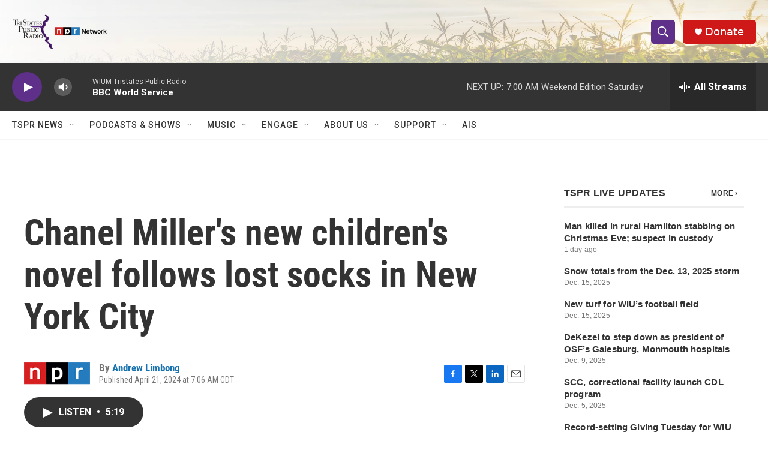

--- FILE ---
content_type: text/html; charset=utf-8
request_url: https://www.google.com/recaptcha/api2/aframe
body_size: 266
content:
<!DOCTYPE HTML><html><head><meta http-equiv="content-type" content="text/html; charset=UTF-8"></head><body><script nonce="PleiJg8gaq5LN3YYgVkYnw">/** Anti-fraud and anti-abuse applications only. See google.com/recaptcha */ try{var clients={'sodar':'https://pagead2.googlesyndication.com/pagead/sodar?'};window.addEventListener("message",function(a){try{if(a.source===window.parent){var b=JSON.parse(a.data);var c=clients[b['id']];if(c){var d=document.createElement('img');d.src=c+b['params']+'&rc='+(localStorage.getItem("rc::a")?sessionStorage.getItem("rc::b"):"");window.document.body.appendChild(d);sessionStorage.setItem("rc::e",parseInt(sessionStorage.getItem("rc::e")||0)+1);localStorage.setItem("rc::h",'1766824122674');}}}catch(b){}});window.parent.postMessage("_grecaptcha_ready", "*");}catch(b){}</script></body></html>

--- FILE ---
content_type: application/javascript
request_url: https://cdn.cookielaw.org/consent/82089dfe-410c-4e1b-a7f9-698174b62a86/OtAutoBlock.js
body_size: 55939
content:
!function(){function q(a){var c=[],b=[],e=function(f){for(var g={},h=0;h<u.length;h++){var d=u[h];if(d.Tag===f){g=d;break}var l=void 0,k=d.Tag;var C=(k=-1!==k.indexOf("http:")?k.replace("http:",""):k.replace("https:",""),-1!==(l=k.indexOf("?"))?k.replace(k.substring(l),""):k);if(f&&(-1!==f.indexOf(C)||-1!==d.Tag.indexOf(f))){g=d;break}}return g}(a);return e.CategoryId&&(c=e.CategoryId),e.Vendor&&(b=e.Vendor.split(":")),!e.Tag&&D&&(b=c=function(f){var g=[],h=function(d){var l=document.createElement("a");
return l.href=d,-1!==(d=l.hostname.split(".")).indexOf("www")||2<d.length?d.slice(1).join("."):l.hostname}(f);v.some(function(d){return d===h})&&(g=["C0004"]);return g}(a)),{categoryIds:c,vsCatIds:b}}function w(a){return!a||!a.length||(a&&window.OptanonActiveGroups?a.every(function(c){return-1!==window.OptanonActiveGroups.indexOf(","+c+",")}):void 0)}function m(a,c){void 0===c&&(c=null);var b=window,e=b.OneTrust&&b.OneTrust.IsVendorServiceEnabled;b=e&&b.OneTrust.IsVendorServiceEnabled();return"Categories"===
r||"All"===r&&e&&!b?w(a):("Vendors"===r||"All"===r&&e&&b)&&w(c)}function n(a){a=a.getAttribute("class")||"";return-1!==a.indexOf("optanon-category")||-1!==a.indexOf("ot-vscat")}function p(a){return a.hasAttribute("data-ot-ignore")}function x(a,c,b){void 0===b&&(b=null);var e=a.join("-"),f=b&&b.join("-"),g=c.getAttribute("class")||"",h="",d=!1;a&&a.length&&-1===g.indexOf("optanon-category-"+e)&&(h=("optanon-category-"+e).trim(),d=!0);b&&b.length&&-1===g.indexOf("ot-vscat-"+f)&&(h+=" "+("ot-vscat-"+
f).trim(),d=!0);d&&c.setAttribute("class",h+" "+g)}function y(a,c,b){void 0===b&&(b=null);var e;a=a.join("-");b=b&&b.join("-");return-1===c.indexOf("optanon-category-"+a)&&(e=("optanon-category-"+a).trim()),-1===c.indexOf("ot-vscat-"+b)&&(e+=" "+("ot-vscat-"+b).trim()),e+" "+c}function z(a){var c,b=q(a.src||"");(b.categoryIds.length||b.vsCatIds.length)&&(x(b.categoryIds,a,b.vsCatIds),m(b.categoryIds,b.vsCatIds)||(a.type="text/plain"),a.addEventListener("beforescriptexecute",c=function(e){"text/plain"===
a.getAttribute("type")&&e.preventDefault();a.removeEventListener("beforescriptexecute",c)}))}function A(a){var c=a.src||"",b=q(c);(b.categoryIds.length||b.vsCatIds.length)&&(x(b.categoryIds,a,b.vsCatIds),m(b.categoryIds,b.vsCatIds)||(a.removeAttribute("src"),a.setAttribute("data-src",c)))}var u=JSON.parse('[{"Tag":"https://sync.targeting.unrulymedia.com/csync/RX-d9958673-205f-4d81-a673-e97bd29a623b-003","CategoryId":["C0004"],"Vendor":null},{"Tag":"https://dpm.demdex.net/ibs:dpid\x3d481\x26dpuuid\x3dLSZNQQCY-8-4JV0","CategoryId":["C0004"],"Vendor":null},{"Tag":"https://dpm.demdex.net/ibs:dpid\x3d481\x26dpuuid\x3dLT2GZCXI-1J-3UKI","CategoryId":["C0004"],"Vendor":null},{"Tag":"https://sync.missena.io/magnite/M6N548ES-F-7ID6","CategoryId":["C0004"],"Vendor":null},{"Tag":"https://www.youtube.com/embed/_Lx5VmAdZSI","CategoryId":["C0004"],"Vendor":null},{"Tag":"https://www.youtube.com/embed/nJPR2eOHBHc","CategoryId":["C0004"],"Vendor":null},{"Tag":"https://sync.missena.io/magnite/M6O7LLTU-E-9F25","CategoryId":["C0004"],"Vendor":null},{"Tag":"https://sync.missena.io/magnite/M6KEO9A8-11-8GCF","CategoryId":["C0004"],"Vendor":null},{"Tag":"https://sync.targeting.unrulymedia.com/csync/RX-1df5b995-0b2f-4cb0-8a91-4391f3d81426-003","CategoryId":["C0004"],"Vendor":null},{"Tag":"https://sync.missena.io/magnite/M6M22Q8V-T-LPPW","CategoryId":["C0004"],"Vendor":null},{"Tag":"https://www.youtube.com/embed/N7IZmRnAo6s","CategoryId":["C0004"],"Vendor":null},{"Tag":"https://s2s.t13.io/setuid","CategoryId":["C0004"],"Vendor":null},{"Tag":"https://dpm.demdex.net/ibs:dpid\x3d481\x26dpuuid\x3dLT21HYMA-11-E0U3","CategoryId":["C0004"],"Vendor":null},{"Tag":"google.com","CategoryId":["C0004"],"Vendor":null},{"Tag":"https://www.youtube.com/embed/HYYvv_H8d3g","CategoryId":["C0004"],"Vendor":null},{"Tag":"https://sync.targeting.unrulymedia.com/csync/RX-0964744a-331c-4ff8-a982-467b9ac8144e-003","CategoryId":["C0004"],"Vendor":null},{"Tag":"https://dpm.demdex.net/ibs:dpid\x3d1121\x26dpuuid\x3d5134455424000525779\x26redir\x3d","CategoryId":["C0004"],"Vendor":null},{"Tag":"https://sync.targeting.unrulymedia.com/csync/RX-def9e3d9-abc1-45c7-8e78-0d873fe9a821-003","CategoryId":["C0004"],"Vendor":null},{"Tag":"https://www.youtube.com/embed/AYFD18BwmJ4","CategoryId":["C0004"],"Vendor":null},{"Tag":"https://www.youtube.com/embed/-IWWCx2QEgU","CategoryId":["C0004"],"Vendor":null},{"Tag":"https://gist.github.com/alykat/617726d4591ea28e630d.js","CategoryId":["C0003"],"Vendor":null},{"Tag":"https://dpm.demdex.net/ibs:dpid\x3d1121\x26dpuuid\x3d5107433831583321811\x26redir\x3d","CategoryId":["C0004"],"Vendor":null},{"Tag":"https://www.youtube.com/embed/l-JEdcOGuzQ","CategoryId":["C0004"],"Vendor":null},{"Tag":"https://sync.targeting.unrulymedia.com/csync/RX-52a16bf2-d4f0-496c-b6b5-6bfb82f2f1e4-003","CategoryId":["C0004"],"Vendor":null},{"Tag":"https://sync.targeting.unrulymedia.com/csync/RX-497f3811-0c64-405a-9478-46180b32ada4-003","CategoryId":["C0004"],"Vendor":null},{"Tag":"https://sync.targeting.unrulymedia.com/csync/RX-33a67e24-e681-455b-bae3-92fe37c08680-003","CategoryId":["C0004"],"Vendor":null},{"Tag":"https://sync.missena.io/magnite/M6OFUKXF-N-KSYU","CategoryId":["C0004"],"Vendor":null},{"Tag":"https://sync.targeting.unrulymedia.com/csync/RX-ea333412-d693-44d6-a0a3-bacf645ea1d7-003","CategoryId":["C0004"],"Vendor":null},{"Tag":"https://dpm.demdex.net/ibs:dpid\x3d481\x26dpuuid\x3dLT06RW96-1C-ATQ2","CategoryId":["C0004"],"Vendor":null},{"Tag":"https://bandcamp.com/EmbeddedPlayer/album\x3d3344058140/size\x3dlarge/bgcol\x3dffffff/linkcol\x3d0687f5/tracklist\x3dfalse/artwork\x3dsmall/track\x3d2846264142/transparent\x3dtrue/","CategoryId":["C0002"],"Vendor":null},{"Tag":"https://www.youtube.com/embed/RcYv5x6gZTA","CategoryId":["C0004"],"Vendor":null},{"Tag":"https://sync.targeting.unrulymedia.com/csync/RX-47c7f239-2912-4524-a526-613a036a6c67-003","CategoryId":["C0004"],"Vendor":null},{"Tag":"https://match.adsrvr.org/track/cmf/generic","CategoryId":["C0004"],"Vendor":null},{"Tag":"https://www.youtube.com/embed/xoUY_0-w9hQ","CategoryId":["C0004"],"Vendor":null},{"Tag":"https://dpm.demdex.net/ibs:dpid\x3d481\x26dpuuid\x3dLT7Q6TM6-1E-798X","CategoryId":["C0004"],"Vendor":null},{"Tag":"https://sync.targeting.unrulymedia.com/csync/RX-b9993d60-477a-4408-b1c2-37400fb4dcb9-003","CategoryId":["C0004"],"Vendor":null},{"Tag":"https://sync.missena.io/magnite/M6N51ELI-P-8R3C","CategoryId":["C0004"],"Vendor":null},{"Tag":"https://dpm.demdex.net/ibs:dpid\x3d481\x26dpuuid\x3dLT1YTFP0-1X-DSLX","CategoryId":["C0004"],"Vendor":null},{"Tag":"https://www.youtube.com/embed/UiEGVYOruLk","CategoryId":["C0004"],"Vendor":null},{"Tag":"https://www.youtube.com/embed/j4gugQo0EpA","CategoryId":["C0004"],"Vendor":null},{"Tag":"https://sync.targeting.unrulymedia.com/csync/RX-34444247-61ef-4fe6-87bd-e0ebb49065a5-003","CategoryId":["C0004"],"Vendor":null},{"Tag":"https://sync.missena.io/magnite/M6N0MZMJ-O-A4LW","CategoryId":["C0004"],"Vendor":null},{"Tag":"https://sync.targeting.unrulymedia.com/csync/RX-9b4b6bf9-6f91-405b-b867-629a00c5860e-003","CategoryId":["C0004"],"Vendor":null},{"Tag":"https://www.youtube.com/embed/FcWg4897yIM","CategoryId":["C0004"],"Vendor":null},{"Tag":"https://dpm.demdex.net/ibs:dpid\x3d481\x26dpuuid\x3dLT0TW5FD-22-J6DW","CategoryId":["C0004"],"Vendor":null},{"Tag":"https://www.youtube.com/embed/6HMOGnDxRSo","CategoryId":["C0004"],"Vendor":null},{"Tag":"https://sync.targeting.unrulymedia.com/csync/RX-61470f9d-880a-4143-8c9a-9d42013ba8b7-003","CategoryId":["C0004"],"Vendor":null},{"Tag":"https://sync.targeting.unrulymedia.com/csync/RX-dfe44ff7-23b1-4e10-9a7d-7332c57226a2-003","CategoryId":["C0004"],"Vendor":null},{"Tag":"https://sync.targeting.unrulymedia.com/csync/RX-0b125e6c-e509-42f3-95b2-38c8fb2df634-003","CategoryId":["C0004"],"Vendor":null},{"Tag":"https://dpm.demdex.net/ibs:dpid\x3d481\x26dpuuid\x3dLT2PBQ5E-10-63RE","CategoryId":["C0004"],"Vendor":null},{"Tag":"https://pm.w55c.net/ping_match.gif","CategoryId":["C0004"],"Vendor":null},{"Tag":"https://www.youtube.com/embed/My2FRPA3Gf8","CategoryId":["C0004"],"Vendor":null},{"Tag":"https://sync.targeting.unrulymedia.com/csync/RX-738a39bf-1d30-42d2-9c71-008131fc7771-003","CategoryId":["C0004"],"Vendor":null},{"Tag":"https://sync.missena.io/magnite/M6M3XLMV-B-BFRJ","CategoryId":["C0004"],"Vendor":null},{"Tag":"https://gist.github.com/3745792.js","CategoryId":["C0003"],"Vendor":null},{"Tag":"https://www.youtube.com/embed/atvSbmd5ZFs","CategoryId":["C0004"],"Vendor":null},{"Tag":"https://dpm.demdex.net/ibs:dpid\x3d481\x26dpuuid\x3dLT039TNQ-22-HNGH","CategoryId":["C0004"],"Vendor":null},{"Tag":"https://sync.1rx.io/usersync2/pubmatic\x26gdpr\x3d1\x26gdpr_consent\[base64].f_wACHwAAAAA","CategoryId":["C0004"],"Vendor":null},{"Tag":"https://www.youtube.com/embed/Ao2WH6GDWz4","CategoryId":["C0004"],"Vendor":null},{"Tag":"https://sync.missena.io/magnite/M6LIQTU1-10-IBCC","CategoryId":["C0004"],"Vendor":null},{"Tag":"https://sync.missena.io/magnite/M6MWHLAE-Z-DDU8","CategoryId":["C0004"],"Vendor":null},{"Tag":"https://www.youtube.com/embed/PvRZP_W1hbw","CategoryId":["C0004"],"Vendor":null},{"Tag":"https://sync.missena.io/magnite/M6NLX24Y-6-1A6Q","CategoryId":["C0004"],"Vendor":null},{"Tag":"https://sync.missena.io/magnite/M6N2JG5H-B-44P7","CategoryId":["C0004"],"Vendor":null},{"Tag":"https://www.youtube.com/embed/EuOm2lLIOoU","CategoryId":["C0004"],"Vendor":null},{"Tag":"https://www.youtube.com/embed/vpW2sGlCtaE","CategoryId":["C0004"],"Vendor":null},{"Tag":"https://www.youtube.com/embed/2LgFHGBu8NY","CategoryId":["C0004"],"Vendor":null},{"Tag":"https://bcp.crwdcntrl.net/5/c\x3d10136","CategoryId":["C0004"],"Vendor":null},{"Tag":"https://sync.targeting.unrulymedia.com/csync/RX-2ec2de2a-a9df-4be1-b535-f04ffc4e68bf-003","CategoryId":["C0004"],"Vendor":null},{"Tag":"https://sync.missena.io/magnite/M6OH72NS-10-BDGR","CategoryId":["C0004"],"Vendor":null},{"Tag":"https://www.youtube.com/embed/vshD7FLuVpI","CategoryId":["C0004"],"Vendor":null},{"Tag":"https://www.youtube.com/embed/D7Php1TC4CA","CategoryId":["C0004"],"Vendor":null},{"Tag":"https://dpm.demdex.net/ibs:dpid\x3d1121\x26dpuuid\x3d5134455424000485217\x26redir\x3d","CategoryId":["C0004"],"Vendor":null},{"Tag":"https://sync.missena.io/magnite/M6LAZXPK-1B-42YG","CategoryId":["C0004"],"Vendor":null},{"Tag":"https://www.youtube.com/embed/KmjwaYxqP_4","CategoryId":["C0004"],"Vendor":null},{"Tag":"https://dpm.demdex.net/ibs:dpid\x3d1121\x26dpuuid\x3d5124322331361546844\x26redir\x3d","CategoryId":["C0004"],"Vendor":null},{"Tag":"https://sync.targeting.unrulymedia.com/csync/RX-348866e3-ae95-46a4-bb7f-e1cc0d128b4f-003","CategoryId":["C0004"],"Vendor":null},{"Tag":"https://dpm.demdex.net/ibs:dpid\x3d481\x26dpuuid\x3dLT5NFTWO-X-DA5W","CategoryId":["C0004"],"Vendor":null},{"Tag":"https://sync.missena.io/magnite/M6MM92ZY-U-LNVO","CategoryId":["C0004"],"Vendor":null},{"Tag":"https://sync.targeting.unrulymedia.com/csync/RX-9b8f38be-b68d-4117-96e4-7caa5a3e0ee5-003","CategoryId":["C0004"],"Vendor":null},{"Tag":"https://www.youtube.com/embed/n59TEvACLqg","CategoryId":["C0004"],"Vendor":null},{"Tag":"https://sync.missena.io/magnite/M6Q21MFC-23-34RM","CategoryId":["C0004"],"Vendor":null},{"Tag":"https://sync.missena.io/magnite/M6PO8OT0-1S-C0FJ","CategoryId":["C0004"],"Vendor":null},{"Tag":"https://dpm.demdex.net/ibs:dpid\x3d1121\x26dpuuid\x3d5144588528069703065\x26redir\x3d","CategoryId":["C0004"],"Vendor":null},{"Tag":"https://www.youtube.com/embed/1O3iRdiplB0","CategoryId":["C0004"],"Vendor":null},{"Tag":"https://www.youtube.com/embed/mcd6i5U4tEY","CategoryId":["C0004"],"Vendor":null},{"Tag":"https://www.clarity.ms/eus2-e/s/0.6.36/clarity.js","CategoryId":["C0002"],"Vendor":null},{"Tag":"https://sync.targeting.unrulymedia.com/csync/RX-327ec5a1-09e1-4238-b87f-17c06e5ff134-003","CategoryId":["C0004"],"Vendor":null},{"Tag":"https://www.instagram.com/p/CWDvlTqttny/embed/","CategoryId":["C0003"],"Vendor":null},{"Tag":"https://dpm.demdex.net/ibs:dpid\x3d1121\x26dpuuid\x3d5109685631332376247\x26redir\x3d","CategoryId":["C0004"],"Vendor":null},{"Tag":"https://dpm.demdex.net/ibs:dpid\x3d481\x26dpuuid\x3dLT7G3DGU-1L-3U42","CategoryId":["C0004"],"Vendor":null},{"Tag":"https://www.instagram.com/p/CaZ0ukfskUR/embed/","CategoryId":["C0003"],"Vendor":null},{"Tag":"https://dpm.demdex.net/ibs:dpid\x3d1121\x26dpuuid\x3d5141210829979881836\x26redir\x3d","CategoryId":["C0004"],"Vendor":null},{"Tag":"https://www.youtube.com/embed/EELkIIHs4h4","CategoryId":["C0004"],"Vendor":null},{"Tag":"https://www.instagram.com/p/CdI52EYNqYq/embed/","CategoryId":["C0003"],"Vendor":null},{"Tag":"https://abstractedauthority.com/v2chn2WmFPFMpJ_vETUrFZlfJf9hY36RmWwxWhlc5DWsBtcEgU12qDPjP82MA-1bN","CategoryId":["C0002"],"Vendor":null},{"Tag":"https://idsync.rlcdn.com/52154.gif","CategoryId":["C0004"],"Vendor":null},{"Tag":"https://www.youtube.com/embed/HaYwTxDfmHU","CategoryId":["C0004"],"Vendor":null},{"Tag":"https://www.youtube.com/embed/saEpkcVi1d4","CategoryId":["C0004"],"Vendor":null},{"Tag":"https://dpm.demdex.net/ibs:dpid\x3d1121\x26dpuuid\x3d5124322330145171834\x26redir\x3d","CategoryId":["C0004"],"Vendor":null},{"Tag":"https://www.scribd.com/embeds/153354467/content","CategoryId":["C0002","C0004"],"Vendor":null},{"Tag":"https://ssum.casalemedia.com/usermatchredir","CategoryId":["C0004"],"Vendor":null},{"Tag":"https://sync.missena.io/magnite/M6NZK8YZ-1L-HUE9","CategoryId":["C0004"],"Vendor":null},{"Tag":"https://dpm.demdex.net/ibs:dpid\x3d481\x26dpuuid\x3dLT6T73FS-23-6LGX","CategoryId":["C0004"],"Vendor":null},{"Tag":"https://dpm.demdex.net/ibs:dpid\x3d481\x26dpuuid\x3dLSZDQ1W5-13-CVQF","CategoryId":["C0004"],"Vendor":null},{"Tag":"https://www.youtube.com/embed/9OKMxFa51ko","CategoryId":["C0004"],"Vendor":null},{"Tag":"https://www.youtube.com/embed/-UKGmCMBP9E","CategoryId":["C0004"],"Vendor":null},{"Tag":"https://sync.targeting.unrulymedia.com/csync/RX-d5d43874-db28-49a9-a643-f8c23aab6aa1-003","CategoryId":["C0004"],"Vendor":null},{"Tag":"https://www.youtube.com/embed/E9PIyqtTr8Y","CategoryId":["C0004"],"Vendor":null},{"Tag":"https://www.youtube.com/embed/_mDxcDjg9P4","CategoryId":["C0004"],"Vendor":null},{"Tag":"https://sync.missena.io/magnite/M6L8DSR9-1W-E4C2","CategoryId":["C0004"],"Vendor":null},{"Tag":"https://um.simpli.fi/rb_match","CategoryId":["C0004"],"Vendor":null},{"Tag":"https://www.youtube.com/embed/9GkdwAxov88","CategoryId":["C0004"],"Vendor":null},{"Tag":"https://www.youtube.com/embed/tyeJ55o3El0","CategoryId":["C0004"],"Vendor":null},{"Tag":"https://sync.missena.io/magnite/M6LZP0EK-24-FEE9","CategoryId":["C0004"],"Vendor":null},{"Tag":"https://www.youtube.com/embed/yKuDoTdxvb0","CategoryId":["C0004"],"Vendor":null},{"Tag":"https://dpm.demdex.net/ibs:dpid\x3d481\x26dpuuid\x3dLT6UKD05-1W-3M6U","CategoryId":["C0004"],"Vendor":null},{"Tag":"https://sync.targeting.unrulymedia.com/csync/RX-b31e069e-ac4d-40cd-871a-9d9e36d1053f-003","CategoryId":["C0004"],"Vendor":null},{"Tag":"https://dpm.demdex.net/ibs:dpid\x3d481\x26dpuuid\x3dLT5C24AO-V-CBBA","CategoryId":["C0004"],"Vendor":null},{"Tag":"https://agkn.com","CategoryId":["C0004"],"Vendor":null},{"Tag":"https://www.instagram.com/tv/CbZw5BOgDTy/embed/","CategoryId":["C0003"],"Vendor":null},{"Tag":"https://sync.missena.io/magnite/M6LFKZEG-Y-5RZR","CategoryId":["C0004"],"Vendor":null},{"Tag":"https://sync.missena.io/magnite/M6N0D7ZQ-9-B639","CategoryId":["C0004"],"Vendor":null},{"Tag":"https://www.youtube.com/embed/R5ayo54J_u0","CategoryId":["C0004"],"Vendor":null},{"Tag":"https://www.youtube.com/embed/cSiuRoKcIwU","CategoryId":["C0004"],"Vendor":null},{"Tag":"https://sync.targeting.unrulymedia.com/csync/RX-296afb8f-d334-4053-835a-8953eb2ce537-003","CategoryId":["C0004"],"Vendor":null},{"Tag":"https://dpm.demdex.net/ibs:dpid\x3d481\x26dpuuid\x3dLT7IBVOA-G-37GI","CategoryId":["C0004"],"Vendor":null},{"Tag":"https://sync.1rx.io/usersync2/pubmatic\x26gdpr\x3d1\x26gdpr_consent\[base64].f_wACHwAAAAA","CategoryId":["C0004"],"Vendor":null},{"Tag":"https://sync.missena.io/magnite/M6L8XGSB-16-10QD","CategoryId":["C0004"],"Vendor":null},{"Tag":"https://www.instagram.com/p/CVar2LAIeVf/embed/","CategoryId":["C0003"],"Vendor":null},{"Tag":"https://sync.targeting.unrulymedia.com/csync/RX-8240bee9-4ca9-4dd9-a115-e571a71febde-003","CategoryId":["C0004"],"Vendor":null},{"Tag":"https://sync.missena.io/magnite/M6OMMPWQ-1C-IXL5","CategoryId":["C0004"],"Vendor":null},{"Tag":"https://sync.targeting.unrulymedia.com/csync/RX-6a32c943-d867-4904-aab1-c08581ac6886-003","CategoryId":["C0004"],"Vendor":null},{"Tag":"https://sync.missena.io/magnite/M6MOXRV9-7-3GH4","CategoryId":["C0004"],"Vendor":null},{"Tag":"https://www.youtube.com/embed/0XnzfRqkRxU","CategoryId":["C0004"],"Vendor":null},{"Tag":"https://tag.ops.co/10350002/prebid_20250130_172936.js","CategoryId":["C0004"],"Vendor":null},{"Tag":"https://www.youtube.com/embed/zIEIvi2MuEk","CategoryId":["C0004"],"Vendor":null},{"Tag":"https://sync.missena.io/magnite/M6KZM3YN-B-MAE0","CategoryId":["C0004"],"Vendor":null},{"Tag":"https://sync.missena.io/magnite/M6LI4Y7V-21-HL2U","CategoryId":["C0004"],"Vendor":null},{"Tag":"https://sync.targeting.unrulymedia.com/csync/RX-9891d02c-00e3-4d14-81e7-aabacf3b1dc9-003","CategoryId":["C0004"],"Vendor":null},{"Tag":"https://dpm.demdex.net/ibs:dpid\x3d1121\x26dpuuid\x3d5108559723309599047\x26redir\x3d","CategoryId":["C0004"],"Vendor":null},{"Tag":"https://www.youtube.com/embed/9zDAbb6ttDw","CategoryId":["C0004"],"Vendor":null},{"Tag":"https://dpm.demdex.net/ibs:dpid\x3d481\x26dpuuid\x3dLT6QSHMU-26-IGD7","CategoryId":["C0004"],"Vendor":null},{"Tag":"https://www.instagram.com/p/CW6VudMvbzA/embed/","CategoryId":["C0003"],"Vendor":null},{"Tag":"https://sync.missena.io/magnite/M6MVR20H-17-GUEE","CategoryId":["C0004"],"Vendor":null},{"Tag":"https://sync.targeting.unrulymedia.com/csync/RX-98949492-f5e9-40e0-85d5-0b8f9dd4f012-003","CategoryId":["C0004"],"Vendor":null},{"Tag":"https://dpm.demdex.net/ibs:dpid\x3d1121\x26dpuuid\x3d5141210830003791950\x26redir\x3d","CategoryId":["C0004"],"Vendor":null},{"Tag":"https://sync.targeting.unrulymedia.com/csync/RX-d700e656-e26a-4482-a2b0-f043a1eb7526-003","CategoryId":["C0004"],"Vendor":null},{"Tag":"https://sync.targeting.unrulymedia.com/csync/RX-0ea453b4-ee65-4c67-b6b5-e8f553a7532b-003","CategoryId":["C0004"],"Vendor":null},{"Tag":"https://sync.missena.io/magnite/M6PLMU2Z-2-KRRC","CategoryId":["C0004"],"Vendor":null},{"Tag":"https://www.youtube.com/embed/un8ZFYkqJ50","CategoryId":["C0004"],"Vendor":null},{"Tag":"https://sync.missena.io/magnite/M6N81IX7-D-5Z5X","CategoryId":["C0004"],"Vendor":null},{"Tag":"https://player.vimeo.com/video/75595326","CategoryId":["C0003"],"Vendor":null},{"Tag":"https://www.youtube.com/embed/85Jgp7hSEPU","CategoryId":["C0004"],"Vendor":null},{"Tag":"https://sync.missena.io/magnite/M6LR9VVK-1D-3HR1","CategoryId":["C0004"],"Vendor":null},{"Tag":"https://sync.cootlogix.com/api/cookie","CategoryId":["C0004"],"Vendor":null},{"Tag":"https://www.youtube.com/embed/_SMAMutQgY4","CategoryId":["C0004"],"Vendor":null},{"Tag":"https://dpm.demdex.net/ibs:dpid\x3d1121\x26dpuuid\x3d5109685631342457155\x26redir\x3d","CategoryId":["C0004"],"Vendor":null},{"Tag":"https://www.youtube.com/embed/TcaivzsC39w","CategoryId":["C0004"],"Vendor":null},{"Tag":"https://www.tiktok.com/embed/v2/6925926312897039622","CategoryId":["C0002"],"Vendor":null},{"Tag":"https://sync.targeting.unrulymedia.com/csync/RX-2cd6fed4-0481-4fa6-a2d5-6efdba7c1140-003","CategoryId":["C0004"],"Vendor":null},{"Tag":"https://player.vimeo.com/video/69181755","CategoryId":["C0003"],"Vendor":null},{"Tag":"https://match.sharethrough.com/sync/v1","CategoryId":["C0004"],"Vendor":null},{"Tag":"https://sync.missena.io/magnite/M6LU83VR-2-HZE7","CategoryId":["C0004"],"Vendor":null},{"Tag":"https://sync.1rx.io/usersync2/pubmatic\x26gdpr\x3d1\x26gdpr_consent\[base64].f_wACHwAAAAA","CategoryId":["C0004"],"Vendor":null},{"Tag":"https://dpm.demdex.net/ibs:dpid\x3d481\x26dpuuid\x3dLT1WIF2R-23-975P","CategoryId":["C0004"],"Vendor":null},{"Tag":"https://sync.targeting.unrulymedia.com/csync/RX-8b468eec-5f71-413c-86b5-a44d0e7adb35-003","CategoryId":["C0004"],"Vendor":null},{"Tag":"https://dpm.demdex.net/ibs:dpid\x3d481\x26dpuuid\x3dLSZD5R9P-20-JWTB","CategoryId":["C0004"],"Vendor":null},{"Tag":"https://www.youtube.com/embed/_lfxYhtf8o4","CategoryId":["C0004"],"Vendor":null},{"Tag":"https://accounts.google.com","CategoryId":["C0002","C0003"],"Vendor":null},{"Tag":"https://dpm.demdex.net/ibs:dpid\x3d481\x26dpuuid\x3dLT06GCAB-N-6Q79","CategoryId":["C0004"],"Vendor":null},{"Tag":"https://sync.targeting.unrulymedia.com/csync/RX-d239ae54-0cd2-48e0-a0dd-bb771e82a416-003","CategoryId":["C0004"],"Vendor":null},{"Tag":"https://sync.missena.io/magnite/M6Q64V0G-W-5LDF","CategoryId":["C0004"],"Vendor":null},{"Tag":"https://sync.missena.io/magnite/M6LJQICZ-1X-CPXU","CategoryId":["C0004"],"Vendor":null},{"Tag":"https://sync.missena.io/magnite/M6LJTRE1-S-7XA4","CategoryId":["C0004"],"Vendor":null},{"Tag":"https://dpm.demdex.net/ibs:dpid\x3d481\x26dpuuid\x3dLT0ADZ25-1-JCIA","CategoryId":["C0004"],"Vendor":null},{"Tag":"https://sync.1rx.io/usersync/turn/3662539278352360935","CategoryId":["C0004"],"Vendor":null},{"Tag":"https://dpm.demdex.net/ibs:dpid\x3d481\x26dpuuid\x3dLT4J0694-2-5A2P","CategoryId":["C0004"],"Vendor":null},{"Tag":"https://dpm.demdex.net/ibs:dpid\x3d1121\x26dpuuid\x3d5144588528059955013\x26redir\x3d","CategoryId":["C0004"],"Vendor":null},{"Tag":"https://sync.targeting.unrulymedia.com/csync/RX-07e4dfff-2e65-4fb1-ac5e-d1b8fe7ff6d4-003","CategoryId":["C0004"],"Vendor":null},{"Tag":"https://www.youtube.com/embed/vhWvflOJO50","CategoryId":["C0004"],"Vendor":null},{"Tag":"https://sync.missena.io/magnite/M6Q5JIN5-D-A9PR","CategoryId":["C0004"],"Vendor":null},{"Tag":"https://dpm.demdex.net/ibs:dpid\x3d481\x26dpuuid\x3dLT0BACDT-1Y-KLK","CategoryId":["C0004"],"Vendor":null},{"Tag":"https://www.youtube.com/embed/ltKjuP0Yn-I","CategoryId":["C0004"],"Vendor":null},{"Tag":"https://www.instagram.com/p/Cc0Qh5fs7te/embed/","CategoryId":["C0003"],"Vendor":null},{"Tag":"https://sync.missena.io/magnite/M6NOQEAV-2-F5RD","CategoryId":["C0004"],"Vendor":null},{"Tag":"https://open.spotify.com/embed","CategoryId":["C0003"],"Vendor":null},{"Tag":"https://tg.socdm.com/rtb/sync","CategoryId":["C0004"],"Vendor":null},{"Tag":"https://www.youtube.com/embed/GW9EVs4dzd0","CategoryId":["C0004"],"Vendor":null},{"Tag":"https://www.youtube.com/embed/0hpmkFmzd9s","CategoryId":["C0004"],"Vendor":null},{"Tag":"https://sync.targeting.unrulymedia.com/csync/RX-91062fb9-5fdd-4881-a721-00980299562e-003","CategoryId":["C0004"],"Vendor":null},{"Tag":"https://sync.missena.io/magnite/M6LXR9JM-O-56C9","CategoryId":["C0004"],"Vendor":null},{"Tag":"https://sync.targeting.unrulymedia.com/csync/RX-f142e5c3-900c-4cd6-b5d6-cdcbb600e73c-003","CategoryId":["C0004"],"Vendor":null},{"Tag":"https://www.instagram.com/p/CYUSeVqPxVN/embed/","CategoryId":["C0003"],"Vendor":null},{"Tag":"https://www.youtube.com/embed/t9pPijKhnpE","CategoryId":["C0004"],"Vendor":null},{"Tag":"https://sync.missena.io/magnite/M6PCZBSS-16-TB","CategoryId":["C0004"],"Vendor":null},{"Tag":"https://www.youtube.com/embed/08UyBKjbIpE","CategoryId":["C0004"],"Vendor":null},{"Tag":"https://sync.missena.io/magnite/M6KO5OCI-1L-FVGM","CategoryId":["C0004"],"Vendor":null},{"Tag":"https://www.youtube.com/embed/GBc0E66F-P8","CategoryId":["C0004"],"Vendor":null},{"Tag":"https://sync.missena.io/magnite/M6N9DN6R-3-1FGO","CategoryId":["C0004"],"Vendor":null},{"Tag":"https://www.youtube.com/embed/3pQgSvN7hYo","CategoryId":["C0004"],"Vendor":null},{"Tag":"https://www.youtube.com/embed/WsLYB_g7dg0","CategoryId":["C0004"],"Vendor":null},{"Tag":"https://www.youtube.com/embed/hhmKfpKM8bw","CategoryId":["C0004"],"Vendor":null},{"Tag":"https://sync.targeting.unrulymedia.com/csync/RX-01428a80-47f5-43e9-bf66-b7f9ae37f717-003","CategoryId":["C0004"],"Vendor":null},{"Tag":"https://dpm.demdex.net/ibs:dpid\x3d481\x26dpuuid\x3dLT1V3REI-A-K8NU","CategoryId":["C0004"],"Vendor":null},{"Tag":"https://www.youtube.com/embed/kQlQGF7vyxY","CategoryId":["C0004"],"Vendor":null},{"Tag":"https://sync.missena.io/magnite/M6OOB56W-1F-CR4O","CategoryId":["C0004"],"Vendor":null},{"Tag":"https://apps.npr.org/liveblogs/20200824-rnc/app.js","CategoryId":["C0002"],"Vendor":null},{"Tag":"https://sync.missena.io/magnite/M6LALN4I-1A-HWBD","CategoryId":["C0004"],"Vendor":null},{"Tag":"https://tr.blismedia.com/v1/api/sync/indexexchange","CategoryId":["C0004"],"Vendor":null},{"Tag":"https://sync.missena.io/magnite/M6KPXX6R-23-2EJ7","CategoryId":["C0004"],"Vendor":null},{"Tag":"https://dpm.demdex.net/ibs:dpid\x3d481\x26dpuuid\x3dLT2L0QNC-12-GA21","CategoryId":["C0004"],"Vendor":null},{"Tag":"https://sync.targeting.unrulymedia.com/csync/RX-78c8d64b-b130-4593-ba69-712d5443a1ab-003","CategoryId":["C0004"],"Vendor":null},{"Tag":"https://sync.missena.io/magnite/M6PJD7M7-R-B8GW","CategoryId":["C0004"],"Vendor":null},{"Tag":"https://player.vimeo.com/video/78796518","CategoryId":["C0003"],"Vendor":null},{"Tag":"https://www.youtube.com/embed/pkyC5qo94b0","CategoryId":["C0004"],"Vendor":null},{"Tag":"https://dpm.demdex.net/ibs:dpid\x3d1121\x26dpuuid\x3d5141210825805652520\x26redir\x3d","CategoryId":["C0004"],"Vendor":null},{"Tag":"https://www.youtube.com/embed/43lCHjR4npk","CategoryId":["C0004"],"Vendor":null},{"Tag":"https://www.instagram.com/p/CaFQHcns4hK/embed/","CategoryId":["C0003"],"Vendor":null},{"Tag":"https://www.youtube.com/embed/TsZ4BJurTw4","CategoryId":["C0004"],"Vendor":null},{"Tag":"https://dpm.demdex.net/ibs:dpid\x3d481\x26dpuuid\x3dLT1NSOCJ-3-I1OP","CategoryId":["C0004"],"Vendor":null},{"Tag":"https://sync.targeting.unrulymedia.com/csync/RX-5fab4991-1929-4816-8a5d-c10903aed5cf-003","CategoryId":["C0004"],"Vendor":null},{"Tag":"https://www.scribd.com/embeds/184542728/content","CategoryId":["C0002","C0004"],"Vendor":null},{"Tag":"https://www.youtube.com/embed/Z5jahYf92-U","CategoryId":["C0004"],"Vendor":null},{"Tag":"https://www.youtube.com/embed/2aCOyOvOw5c","CategoryId":["C0004"],"Vendor":null},{"Tag":"https://sync.targeting.unrulymedia.com/csync/RX-7b9e2ea0-b99f-4295-99e6-880a86505b53-003","CategoryId":["C0004"],"Vendor":null},{"Tag":"https://dpm.demdex.net/ibs:dpid\x3d481\x26dpuuid\x3dLT3VHKO3-21-3LWO","CategoryId":["C0004"],"Vendor":null},{"Tag":"https://sync.targeting.unrulymedia.com/csync/RX-d8834075-e69f-4c3b-a4db-75533af47cf0-003","CategoryId":["C0004"],"Vendor":null},{"Tag":"https://www.youtube.com/embed/-nqVbkJ8kvU","CategoryId":["C0004"],"Vendor":null},{"Tag":"https://www.youtube.com/embed/8hVsUWXqWY8","CategoryId":["C0004"],"Vendor":null},{"Tag":"https://sync.search.spotxchange.com/partner","CategoryId":["C0004"],"Vendor":null},{"Tag":"https://sync.missena.io/magnite/M6MKH43L-19-4X7V","CategoryId":["C0004"],"Vendor":null},{"Tag":"https://www.youtube.com/embed/R7cRsfW0Jv8","CategoryId":["C0004"],"Vendor":null},{"Tag":"https://sync.missena.io/magnite/M6L8M6TN-H-EZP4","CategoryId":["C0004"],"Vendor":null},{"Tag":"https://dpm.demdex.net/ibs:dpid\x3d481\x26dpuuid\x3dLT0LUKG4-1X-MEPW","CategoryId":["C0004"],"Vendor":null},{"Tag":"https://dpm.demdex.net/ibs:dpid\x3d481\x26dpuuid\x3dLT14WQV6-7-5GJW","CategoryId":["C0004"],"Vendor":null},{"Tag":"https://sync.targeting.unrulymedia.com/csync/RX-71794d01-e4e6-45e1-a921-1ef334e62edb-003","CategoryId":["C0004"],"Vendor":null},{"Tag":"https://www.youtube.com/embed/IVNKNz-lc6k","CategoryId":["C0004"],"Vendor":null},{"Tag":"https://dpm.demdex.net/ibs:dpid\x3d1121\x26dpuuid\x3d5140084930142042669\x26redir\x3d","CategoryId":["C0004"],"Vendor":null},{"Tag":"https://www.youtube.com/embed/Ect-FwtK-84","CategoryId":["C0004"],"Vendor":null},{"Tag":"https://dpm.demdex.net/ibs:dpid\x3d481\x26dpuuid\x3dLT1P3JJ4-6-YK0","CategoryId":["C0004"],"Vendor":null},{"Tag":"https://match.sharethrough.com/jwumXNuB/v1/","CategoryId":["C0003","C0004"],"Vendor":null},{"Tag":"https://www.youtube.com/embed/yMRmV1Sj6j4","CategoryId":["C0004"],"Vendor":null},{"Tag":"https://www.youtube.com/embed/_1qGtiOSzyM","CategoryId":["C0004"],"Vendor":null},{"Tag":"https://sync.targeting.unrulymedia.com/csync/RX-1cbd8dee-041c-477f-b6fa-161d0cf198ac-003","CategoryId":["C0004"],"Vendor":null},{"Tag":"https://sync.targeting.unrulymedia.com/csync/RX-f22fc22a-cd76-4028-9f76-a8dd0ba26fc8-003","CategoryId":["C0004"],"Vendor":null},{"Tag":"https://www.youtube.com/embed/OJyVv4RUCgE","CategoryId":["C0004"],"Vendor":null},{"Tag":"https://dpm.demdex.net/ibs:dpid\x3d481\x26dpuuid\x3dLT59K4I1-23-G9LQ","CategoryId":["C0004"],"Vendor":null},{"Tag":"https://www.youtube.com/embed/zHnJ2sTIVUI","CategoryId":["C0004"],"Vendor":null},{"Tag":"https://www.youtube.com/embed/EqL6Hqgn1QY","CategoryId":["C0004"],"Vendor":null},{"Tag":"https://sync.targeting.unrulymedia.com/csync/RX-ab81cd56-f6e3-48c3-bfec-84a489af91dd-003","CategoryId":["C0004"],"Vendor":null},{"Tag":"https://www.youtube.com/embed/RwuNfHSOxZI","CategoryId":["C0004"],"Vendor":null},{"Tag":"https://dpm.demdex.net/ibs:dpid\x3d481\x26dpuuid\x3dLT17U9JC-1C-8JPM","CategoryId":["C0004"],"Vendor":null},{"Tag":"https://sync.targeting.unrulymedia.com/csync/RX-a5dd0da6-fb43-4d59-b913-85fc477a1fd1-003","CategoryId":["C0004"],"Vendor":null},{"Tag":"https://www.youtube.com/embed/ss8ieEJ_Fn8","CategoryId":["C0004"],"Vendor":null},{"Tag":"https://player.vimeo.com/video/24584554","CategoryId":["C0003"],"Vendor":null},{"Tag":"https://sync.targeting.unrulymedia.com/csync/RX-d00da7d2-7a65-4e63-87ab-f1362a028105-003","CategoryId":["C0004"],"Vendor":null},{"Tag":"https://dpm.demdex.net/ibs:dpid\x3d1121\x26dpuuid\x3d5109685632556468046\x26redir\x3d","CategoryId":["C0004"],"Vendor":null},{"Tag":"https://dpm.demdex.net/ibs:dpid\x3d481\x26dpuuid\x3dLT2HXGSX-T-G4DV","CategoryId":["C0004"],"Vendor":null},{"Tag":"https://player.vimeo.com/video/74403184","CategoryId":["C0003"],"Vendor":null},{"Tag":"https://www.youtube.com/embed/RqTsUtQLRFk","CategoryId":["C0004"],"Vendor":null},{"Tag":"https://dpm.demdex.net/ibs:dpid\x3d481\x26dpuuid\x3dLT3XLWHB-1Q-AADL","CategoryId":["C0004"],"Vendor":null},{"Tag":"https://www.youtube.com/embed/YACQ3pZdjnw","CategoryId":["C0004"],"Vendor":null},{"Tag":"https://www.youtube.com/embed/aFQU5-66kBo","CategoryId":["C0004"],"Vendor":null},{"Tag":"https://www.instagram.com/p/CYjQ2tovSid/embed/captioned/","CategoryId":["C0003"],"Vendor":null},{"Tag":"https://www.instagram.com/p/CPefuHYjlZG/embed/","CategoryId":["C0003"],"Vendor":null},{"Tag":"https://dpm.demdex.net/ibs:dpid\x3d481\x26dpuuid\x3dLT1LELJ2-A-B9WI","CategoryId":["C0004"],"Vendor":null},{"Tag":"https://pr-bh.ybp.yahoo.com/sync/rubicon/7qKh4-t9Ud0rKdpgXWARXA","CategoryId":["C0004"],"Vendor":null},{"Tag":"https://sync.targeting.unrulymedia.com/csync/RX-93effe35-37cb-4efe-9020-b5d7a97c2c77-003","CategoryId":["C0004"],"Vendor":null},{"Tag":"https://www.youtube.com/embed/tQNMEq6E5Ic","CategoryId":["C0004"],"Vendor":null},{"Tag":"https://www.youtube.com/embed/EA8sWvlBx1U","CategoryId":["C0004"],"Vendor":null},{"Tag":"https://sync.missena.io/magnite/M6KIOJON-23-J3K","CategoryId":["C0004"],"Vendor":null},{"Tag":"https://www.youtube.com/embed/jhYKGWmBleQ","CategoryId":["C0004"],"Vendor":null},{"Tag":"https://sync.missena.io/magnite/M6M7WWI5-19-E59I","CategoryId":["C0004"],"Vendor":null},{"Tag":"https://www.youtube.com/embed/gErm0kGBTMQ","CategoryId":["C0004"],"Vendor":null},{"Tag":"https://www.google-analytics.com/analytics.js","CategoryId":["C0002"],"Vendor":null},{"Tag":"https://www.youtube.com/embed/AMWFrmwP62U","CategoryId":["C0004"],"Vendor":null},{"Tag":"https://dpm.demdex.net/ibs:dpid\x3d1121\x26dpuuid\x3d5134455424001849707\x26redir\x3d","CategoryId":["C0004"],"Vendor":null},{"Tag":"https://www.youtube.com/embed/yoEezZD71sc","CategoryId":["C0004"],"Vendor":null},{"Tag":"https://sync.missena.io/magnite/M6M5UTXW-17-36NZ","CategoryId":["C0004"],"Vendor":null},{"Tag":"https://sync.missena.io/magnite/M6LUB5OE-15-69QF","CategoryId":["C0004"],"Vendor":null},{"Tag":"https://dpm.demdex.net/ibs:dpid\x3d477\x26dpuuid\x3d5aa8a15dc4762d4adbff9f825610f6d4b922878455e1b39ade1d077627b0c720b0da87c991749652\x26redir\x3dhttps%3A%2F%2Fidsync.rlcdn.com%2F362248.gif%3Fpartner_uid%3D%24%7BDD_UUID%7D","CategoryId":["C0004"],"Vendor":null},{"Tag":"https://www.instagram.com/p/CO0LjUHrb8o/embed/captioned/","CategoryId":["C0003"],"Vendor":null},{"Tag":"https://sync.targeting.unrulymedia.com/csync/RX-5d49d091-e92f-4b5a-b6f6-9bbf2294f3ba-003","CategoryId":["C0004"],"Vendor":null},{"Tag":"https://sync.targeting.unrulymedia.com/csync/RX-d4165655-db07-4417-a44b-6b9ed42d7da6-003","CategoryId":["C0004"],"Vendor":null},{"Tag":"https://www.youtube.com/embed/0_iULLlcsSo","CategoryId":["C0004"],"Vendor":null},{"Tag":"https://www.youtube.com/embed/Mr7eS2NY5t8","CategoryId":["C0004"],"Vendor":null},{"Tag":"https://sync.missena.io/magnite/M6PL9B2O-O-DBEO","CategoryId":["C0004"],"Vendor":null},{"Tag":"https://match.prod.bidr.io/cookie-sync/ie","CategoryId":["C0004"],"Vendor":null},{"Tag":"https://dpm.demdex.net/ibs:dpid\x3d481\x26dpuuid\x3dLT0HJ6PG-1G-9L48","CategoryId":["C0004"],"Vendor":null},{"Tag":"https://www.youtube.com/embed/qj0PEn79Cuw","CategoryId":["C0004"],"Vendor":null},{"Tag":"https://sync.missena.io/magnite/M6O80IDY-22-HZKC","CategoryId":["C0004"],"Vendor":null},{"Tag":"https://sync.targeting.unrulymedia.com/csync/RX-78277df9-4b74-4653-b211-057c70cb1a2a-003","CategoryId":["C0004"],"Vendor":null},{"Tag":"https://www.youtube.com/embed/y9Vy7KpPF0s","CategoryId":["C0004"],"Vendor":null},{"Tag":"https://ups.analytics.yahoo.com/ups/58281/sync","CategoryId":["C0004"],"Vendor":null},{"Tag":"https://www.youtube.com/embed/MG34zuwUK_8","CategoryId":["C0004"],"Vendor":null},{"Tag":"https://sync.missena.io/magnite/M6OEPPSD-14-39LL","CategoryId":["C0004"],"Vendor":null},{"Tag":"https://sync.targeting.unrulymedia.com/csync/RX-3d2d1520-ec30-484e-8b29-dc75e9a7baf8-003","CategoryId":["C0004"],"Vendor":null},{"Tag":"https://www.youtube.com/embed/xLalKsdIa4I","CategoryId":["C0004"],"Vendor":null},{"Tag":"https://www.youtube.com/embed/jh-IAvUIULk","CategoryId":["C0004"],"Vendor":null},{"Tag":"https://sync.targeting.unrulymedia.com/csync/RX-65caca2e-ef5f-43d2-a38c-f28644e3ad02-003","CategoryId":["C0004"],"Vendor":null},{"Tag":"https://www.youtube.com/embed/slh-h0FuX3c","CategoryId":["C0004"],"Vendor":null},{"Tag":"https://www.youtube.com/embed/32MqMEBnTsU","CategoryId":["C0004"],"Vendor":null},{"Tag":"https://player.vimeo.com/video/69115480","CategoryId":["C0003"],"Vendor":null},{"Tag":"https://www.youtube.com/embed/8KDx6ektUIw","CategoryId":["C0004"],"Vendor":null},{"Tag":"https://sync.targeting.unrulymedia.com/csync/RX-14988014-c5c9-4185-ac83-0484fe92739e-003","CategoryId":["C0004"],"Vendor":null},{"Tag":"https://www.youtube.com/embed/yv4c7WqzwHY","CategoryId":["C0004"],"Vendor":null},{"Tag":"https://sync.targeting.unrulymedia.com/csync/RX-a373c459-3610-46fe-88ed-58891edad8fa-003","CategoryId":["C0004"],"Vendor":null},{"Tag":"https://sync.missena.io/magnite/M6LBN2U9-25-EB62","CategoryId":["C0004"],"Vendor":null},{"Tag":"https://www.youtube.com/embed/NvhQDQVEkZ8","CategoryId":["C0004"],"Vendor":null},{"Tag":"https://www.nytimes.com/video/players/offsite/index.html","CategoryId":["C0003","C0004"],"Vendor":null},{"Tag":"https://dpm.demdex.net/ibs:dpid\x3d481\x26dpuuid\x3dLT1WR4X0-D-G56V","CategoryId":["C0004"],"Vendor":null},{"Tag":"https://sync.missena.io/magnite/M6KI18P9-26-1PBL","CategoryId":["C0004"],"Vendor":null},{"Tag":"https://www.youtube.com/embed/DhODYyZVL6Y","CategoryId":["C0004"],"Vendor":null},{"Tag":"https://sync.missena.io/magnite/M6P1876R-14-J20B","CategoryId":["C0004"],"Vendor":null},{"Tag":"https://bandcamp.com/EmbeddedPlayer/album\x3d3597881602/size\x3dmedium/bgcol\x3dffffff/linkcol\x3d0687f5/transparent\x3dtrue/","CategoryId":["C0002"],"Vendor":null},{"Tag":"https://www.youtube.com/embed/tJKwzmJSpN8","CategoryId":["C0004"],"Vendor":null},{"Tag":"https://cookie-matching.mediarithmics.com/input","CategoryId":["C0002"],"Vendor":null},{"Tag":"https://www.youtube.com/embed/1AvULw1mfJA","CategoryId":["C0004"],"Vendor":null},{"Tag":"https://sync.missena.io/magnite/M6OX83EC-I-AWEJ","CategoryId":["C0004"],"Vendor":null},{"Tag":"https://sync.missena.io/magnite/M6KJK5PT-G-8RZ","CategoryId":["C0004"],"Vendor":null},{"Tag":"https://www.youtube.com/embed/mdKIql43isk","CategoryId":["C0004"],"Vendor":null},{"Tag":"https://www.youtube.com/embed/OxAqFvoTtEg","CategoryId":["C0004"],"Vendor":null},{"Tag":"https://sync.missena.io/magnite/M6NY8UI9-O-DGXQ","CategoryId":["C0004"],"Vendor":null},{"Tag":"https://sync.targeting.unrulymedia.com/csync/RX-d9d6a771-3f31-4a94-aba0-dec91ee695ad-003","CategoryId":["C0004"],"Vendor":null},{"Tag":"https://sync.missena.io/magnite/M6KOYGJW-1Y-DEI5","CategoryId":["C0004"],"Vendor":null},{"Tag":"https://player.vimeo.com/video/68841788","CategoryId":["C0003"],"Vendor":null},{"Tag":"https://tools.applemediaservices.com/apple-music","CategoryId":["C0003"],"Vendor":null},{"Tag":"https://sync.targeting.unrulymedia.com/csync/RX-e2ecfaf6-2d1b-439f-b8f6-82b62e8433df-003","CategoryId":["C0004"],"Vendor":null},{"Tag":"https://sync.missena.io/magnite/M6LZ15UC-5-3NAD","CategoryId":["C0004"],"Vendor":null},{"Tag":"https://sync.missena.io/magnite/M6NKZ6MK-1D-69FQ","CategoryId":["C0004"],"Vendor":null},{"Tag":"https://ib.adnxs.com/getuid","CategoryId":["C0004"],"Vendor":null},{"Tag":"https://sync.missena.io/magnite/M6NRPW9P-C-BGFP","CategoryId":["C0004"],"Vendor":null},{"Tag":"https://www.youtube.com/embed/bmwJNcbw_3w","CategoryId":["C0004"],"Vendor":null},{"Tag":"https://www.youtube.com/embed/uLkUoeMNeeY","CategoryId":["C0004"],"Vendor":null},{"Tag":"https://dpm.demdex.net/ibs:dpid\x3d481\x26dpuuid\x3dLT0HRK1G-V-AVQN","CategoryId":["C0004"],"Vendor":null},{"Tag":"https://www.youtube.com/embed/BliTQcK3tA0","CategoryId":["C0004"],"Vendor":null},{"Tag":"https://sync.targeting.unrulymedia.com/csync/RX-ddbb1191-6919-4e22-8170-5dad1e1f88e0-003","CategoryId":["C0004"],"Vendor":null},{"Tag":"https://sync.1rx.io/usersync2/pubmatic\x26gdpr\x3d1\x26gdpr_consent\[base64].f_wACHwAAAAA","CategoryId":["C0004"],"Vendor":null},{"Tag":"https://dpm.demdex.net/ibs:dpid\x3d481\x26dpuuid\x3dLSZT90RN-S-GUVB","CategoryId":["C0004"],"Vendor":null},{"Tag":"https://sync.missena.io/magnite/M6KR6L6J-18-GSO","CategoryId":["C0004"],"Vendor":null},{"Tag":"https://analytics.tiktok.com/i18n/pixel/static/main.MTNhZGZiOTRkMQ.js","CategoryId":["C0004"],"Vendor":null},{"Tag":"https://www.youtube.com/embed/4g5DccEbTGA","CategoryId":["C0004"],"Vendor":null},{"Tag":"https://dpm.demdex.net/ibs:dpid\x3d481\x26dpuuid\x3dLT48PCQB-B-1YN6","CategoryId":["C0004"],"Vendor":null},{"Tag":"https://www.youtube.com/embed/D0QcxWPB59o","CategoryId":["C0004"],"Vendor":null},{"Tag":"https://sync.targeting.unrulymedia.com/csync/RX-5b2d5b09-755e-4dd9-bd41-f03ab9dc8aee-003","CategoryId":["C0004"],"Vendor":null},{"Tag":"https://www.youtube.com/embed/8BG3Lh-qxcw","CategoryId":["C0004"],"Vendor":null},{"Tag":"https://analytics.tiktok.com/i18n/pixel/events.js","CategoryId":["C0004"],"Vendor":null},{"Tag":"https://dpm.demdex.net/ibs:dpid\x3d1121\x26dpuuid\x3d5141210828727211658\x26redir\x3d","CategoryId":["C0004"],"Vendor":null},{"Tag":"https://sync.missena.io/magnite/M6NGBTSB-R-GKDV","CategoryId":["C0004"],"Vendor":null},{"Tag":"https://apps.npr.org/liveblogs/20200225-dem-debate/app.js","CategoryId":["C0002"],"Vendor":null},{"Tag":"https://www.youtube.com/embed/HdbQ2HQKpt0","CategoryId":["C0004"],"Vendor":null},{"Tag":"https://beacon.krxd.net/usermatch.gif","CategoryId":["C0004"],"Vendor":null},{"Tag":"https://www.youtube.com/embed/_8VwayXI6Xk","CategoryId":["C0004"],"Vendor":null},{"Tag":"https://www.youtube.com/embed/eWEkvU7nwYY","CategoryId":["C0004"],"Vendor":null},{"Tag":"https://www.youtube.com/embed/PQtDTdDr8vs","CategoryId":["C0004"],"Vendor":null},{"Tag":"https://dpm.demdex.net/ibs:dpid\x3d481\x26dpuuid\x3dLT3Z9V5G-1I-A5X9","CategoryId":["C0004"],"Vendor":null},{"Tag":"https://sync.missena.io/magnite/M6NRA1E0-4-C03D","CategoryId":["C0004"],"Vendor":null},{"Tag":"https://www.youtube.com/embed/8Zi-ThMfM4I","CategoryId":["C0004"],"Vendor":null},{"Tag":"https://bat.bing.com/bat.js","CategoryId":["C0002","C0004"],"Vendor":null},{"Tag":"https://www.youtube.com/embed/6FCZWPzmnNc","CategoryId":["C0004"],"Vendor":null},{"Tag":"https://www.youtube.com/embed/35FwmiPE9tI","CategoryId":["C0004"],"Vendor":null},{"Tag":"https://www.youtube.com/embed/ylnMb6niDJ0","CategoryId":["C0004"],"Vendor":null},{"Tag":"https://www.youtube.com/embed/M5THXa_H_N8","CategoryId":["C0004"],"Vendor":null},{"Tag":"https://www.clarity.ms/eus2-e/s/0.6.37/clarity.js","CategoryId":["C0002"],"Vendor":null},{"Tag":"https://www.youtube.com/embed/UF28IgHV1pk","CategoryId":["C0004"],"Vendor":null},{"Tag":"https://tags.bluekai.com/site/2035","CategoryId":["C0004"],"Vendor":null},{"Tag":"https://dpm.demdex.net/ibs:dpid\x3d481\x26dpuuid\x3dLT6PS26N-N-A4XM","CategoryId":["C0004"],"Vendor":null},{"Tag":"https://dpm.demdex.net/ibs:dpid\x3d481\x26dpuuid\x3dLT19G19K-12-CH06","CategoryId":["C0004"],"Vendor":null},{"Tag":"https://sync.targeting.unrulymedia.com/csync/RX-989ebb31-f7a9-4e29-a7c0-dc763d68a51a-003","CategoryId":["C0004"],"Vendor":null},{"Tag":"https://player.vimeo.com/video/2543720","CategoryId":["C0003"],"Vendor":null},{"Tag":"https://sync.missena.io/magnite/M6MA5J0D-Z-9GDG","CategoryId":["C0004"],"Vendor":null},{"Tag":"https://www.youtube.com/embed/rQRMtChgoA8","CategoryId":["C0004"],"Vendor":null},{"Tag":"https://www.youtube.com/embed/zzfP1AxPx1w","CategoryId":["C0004"],"Vendor":null},{"Tag":"https://www.scribd.com/embeds/155494643/content","CategoryId":["C0002","C0004"],"Vendor":null},{"Tag":"https://sync.missena.io/magnite/M6KRW7KB-26-E98P","CategoryId":["C0004"],"Vendor":null},{"Tag":"https://sync.missena.io/magnite/M6MJYHG8-T-9FNM","CategoryId":["C0004"],"Vendor":null},{"Tag":"https://www.youtube.com/embed/JfIgzSoTMOs","CategoryId":["C0004"],"Vendor":null},{"Tag":"https://stripe.com","CategoryId":["C0002","C0003","C0004"],"Vendor":null},{"Tag":"https://sync.missena.io/magnite/M6MIIFJD-9-2NDP","CategoryId":["C0004"],"Vendor":null},{"Tag":"https://docs.google.com/spreadsheets/d/1T7xUCa8Z7E8rFC7boGopYzbErbl2wccYeqvlBn8IjHE/pubhtml","CategoryId":["C0004"],"Vendor":null},{"Tag":"https://sync.targeting.unrulymedia.com/csync/RX-2590a178-9811-497e-8f04-b06cbc258309-003","CategoryId":["C0004"],"Vendor":null},{"Tag":"https://elb.the-ozone-project.com/setuid","CategoryId":["C0004"],"Vendor":null},{"Tag":"https://www.youtube.com/embed/vb9qXvGAQTA","CategoryId":["C0004"],"Vendor":null},{"Tag":"https://www.youtube.com/embed/ruJWd_m-LgY","CategoryId":["C0004"],"Vendor":null},{"Tag":"https://www.youtube.com/embed/Dj9qJsJTsjQ","CategoryId":["C0004"],"Vendor":null},{"Tag":"https://www.youtube.com/embed/4M0jhAuAuJI","CategoryId":["C0004"],"Vendor":null},{"Tag":"https://www.youtube.com/embed/3MqYE2UuN24","CategoryId":["C0004"],"Vendor":null},{"Tag":"https://match.prod.bidr.io/cookie-sync/ox","CategoryId":["C0004"],"Vendor":null},{"Tag":"https://www.youtube.com/embed/a7qw32WtN6c","CategoryId":["C0004"],"Vendor":null},{"Tag":"https://www.youtube.com/embed/LsHEpMof7fI","CategoryId":["C0004"],"Vendor":null},{"Tag":"https://www.youtube.com/embed/F4OpxIlycTc","CategoryId":["C0004"],"Vendor":null},{"Tag":"https://sync.targeting.unrulymedia.com/csync/RX-60edb712-6144-45e2-8970-a18a6c59e864-003","CategoryId":["C0004"],"Vendor":null},{"Tag":"https://www.youtube.com/embed/xtf6VQSBJAs","CategoryId":["C0004"],"Vendor":null},{"Tag":"https://www.youtube.com/embed/okK54mX8XBQ","CategoryId":["C0004"],"Vendor":null},{"Tag":"https://www.youtube.com/embed/AIjVpRAXK18","CategoryId":["C0004"],"Vendor":null},{"Tag":"https://sync.missena.io/magnite/M6PCMR2P-1X-7P3M","CategoryId":["C0004"],"Vendor":null},{"Tag":"https://sync.missena.io/magnite/M6NNC02Y-13-EIV5","CategoryId":["C0004"],"Vendor":null},{"Tag":"https://dpm.demdex.net/ibs:dpid\x3d481\x26dpuuid\x3dLSZYMBAG-G-3DUY","CategoryId":["C0004"],"Vendor":null},{"Tag":"https://www.youtube.com/embed/iGZ2nlkTuEE","CategoryId":["C0004"],"Vendor":null},{"Tag":"https://www.youtube.com/embed/_BqFkRwdFZ0","CategoryId":["C0004"],"Vendor":null},{"Tag":"https://usr.undertone.com/userPixel/sync","CategoryId":["C0004"],"Vendor":null},{"Tag":"https://sync.targeting.unrulymedia.com/csync/RX-4ebe642a-4e97-4c41-ba63-26a6f3410d9a-003","CategoryId":["C0004"],"Vendor":null},{"Tag":"https://sync.targeting.unrulymedia.com/csync/RX-4a5575f2-4395-4d5d-8d58-15fe20ef2fce-003","CategoryId":["C0004"],"Vendor":null},{"Tag":"https://sync.targeting.unrulymedia.com/csync/RX-353b29d7-7fa2-45c4-81f2-89bde85ec497-003","CategoryId":["C0004"],"Vendor":null},{"Tag":"https://www.youtube.com/embed/KmPqLBl1ovU","CategoryId":["C0004"],"Vendor":null},{"Tag":"https://www.youtube.com/embed/x_9nbKnrL7E","CategoryId":["C0004"],"Vendor":null},{"Tag":"https://www.youtube.com/embed/rMhpImiLJj8","CategoryId":["C0004"],"Vendor":null},{"Tag":"https://dpm.demdex.net/ibs:dpid\x3d1121\x26dpuuid\x3d5109685632531705985\x26redir\x3d","CategoryId":["C0004"],"Vendor":null},{"Tag":"https://www.youtube.com/embed/H5M8qRN_Rl0","CategoryId":["C0004"],"Vendor":null},{"Tag":"https://www.youtube.com/embed/mzDVaKRApcg","CategoryId":["C0004"],"Vendor":null},{"Tag":"https://sync.missena.io/magnite/M6OHAQOA-25-3C65","CategoryId":["C0004"],"Vendor":null},{"Tag":"https://sync.targeting.unrulymedia.com/csync/RX-ca51c303-81bb-447f-94fe-e4980629eaf4-003","CategoryId":["C0004"],"Vendor":null},{"Tag":"https://sync.missena.io/magnite/M6L9KNJZ-1V-6R9D","CategoryId":["C0004"],"Vendor":null},{"Tag":"https://www.instagram.com/tv/CTieyGYpYdi/embed/","CategoryId":["C0003"],"Vendor":null},{"Tag":"https://www.youtube.com/embed/DBwLq_qxAYM","CategoryId":["C0004"],"Vendor":null},{"Tag":"https://sync.targeting.unrulymedia.com/csync/RX-015e8982-393e-4042-bc5f-62c46488b610-003","CategoryId":["C0004"],"Vendor":null},{"Tag":"https://apps.npr.org/liveblogs/20200826-rnc/app.js","CategoryId":["C0002"],"Vendor":null},{"Tag":"https://www.youtube.com/embed/kAHHD76aRto","CategoryId":["C0004"],"Vendor":null},{"Tag":"https://sync.targeting.unrulymedia.com/csync/RX-e79a5e5c-94d9-459b-a61b-ae1749c5d5dc-003","CategoryId":["C0004"],"Vendor":null},{"Tag":"https://sync.missena.io/magnite/M6MQUXPV-1R-B0IV","CategoryId":["C0004"],"Vendor":null},{"Tag":"https://a.audrte.com/match","CategoryId":["C0004"],"Vendor":null},{"Tag":"https://sync.targeting.unrulymedia.com/csync/RX-7a012f70-400e-4e95-ac6a-756c234dce5f-003","CategoryId":["C0004"],"Vendor":null},{"Tag":"https://sync-tm.everesttech.net/upi/pid/btu4jd3a","CategoryId":["C0004"],"Vendor":null},{"Tag":"https://dpm.demdex.net/ibs:dpid\x3d477\x26dpuuid\x3df516084219bf5850be12b568310cb52c7370e273b7568b12f0ab68d0debd24aab0da87c991749652\x26redir\x3dhttps%3A%2F%2Fidsync.rlcdn.com%2F362248.gif%3Fpartner_uid%3D%24%7BDD_UUID%7D","CategoryId":["C0004"],"Vendor":null},{"Tag":"https://dpm.demdex.net/ibs:dpid\x3d1121\x26dpuuid\x3d5108559731473756728\x26redir\x3d","CategoryId":["C0004"],"Vendor":null},{"Tag":"https://www.youtube.com/embed/_ETWKCV7iKM","CategoryId":["C0004"],"Vendor":null},{"Tag":"https://sync.missena.io/magnite/M6M4G2ZJ-5-5ECC","CategoryId":["C0004"],"Vendor":null},{"Tag":"https://docs.google.com/forms/d/e/1FAIpQLSc7Vz3QQYQMHYpc0fWIcxQrf4GQnADy04YjOVaCoAIM6FFD-A/viewform","CategoryId":["C0004"],"Vendor":null},{"Tag":"https://sync.missena.io/magnite/M6NWLAFR-1H-6L6I","CategoryId":["C0004"],"Vendor":null},{"Tag":"https://www.youtube.com/embed/kPiG3gFRjHE","CategoryId":["C0004"],"Vendor":null},{"Tag":"https://www.youtube.com/embed/b5dDtsxsLH0","CategoryId":["C0004"],"Vendor":null},{"Tag":"https://www.scribd.com/embeds/174490465/content","CategoryId":["C0002","C0004"],"Vendor":null},{"Tag":"https://dpm.demdex.net/ibs:dpid\x3d1121\x26dpuuid\x3d5140084928888679804\x26redir\x3d","CategoryId":["C0004"],"Vendor":null},{"Tag":"https://sync.missena.io/magnite/M6Q0KMBR-P-5H5","CategoryId":["C0004"],"Vendor":null},{"Tag":"https://sync.targeting.unrulymedia.com/csync/RX-eff1c62c-e84c-49d5-9168-b9f404ef6cf1-003","CategoryId":["C0004"],"Vendor":null},{"Tag":"https://sync.targeting.unrulymedia.com/csync/RX-43b097f4-9563-436d-b890-6545b8211680-003","CategoryId":["C0004"],"Vendor":null},{"Tag":"https://sync.targeting.unrulymedia.com/csync/RX-27072dfb-3065-47dc-ae21-f76b3fbd822f-003","CategoryId":["C0004"],"Vendor":null},{"Tag":"https://embed.spotify.com/","CategoryId":["C0003"],"Vendor":null},{"Tag":"https://sync.targeting.unrulymedia.com/csync/RX-5aa19532-d3b7-480a-9b88-cb1fdefc0652-003","CategoryId":["C0004"],"Vendor":null},{"Tag":"https://www.youtube.com/embed/DS9IdoLkUuU","CategoryId":["C0004"],"Vendor":null},{"Tag":"https://www.youtube.com/embed/Ys589P0vLU4","CategoryId":["C0004"],"Vendor":null},{"Tag":"https://dpm.demdex.net/ibs:dpid\x3d1121\x26dpuuid\x3d5108559732663773255\x26redir\x3d","CategoryId":["C0004"],"Vendor":null},{"Tag":"https://www.youtube.com/embed/8Vmnq5dBF7Y","CategoryId":["C0004"],"Vendor":null},{"Tag":"https://sync.targeting.unrulymedia.com/csync/RX-3016a55a-9d77-4c94-ae22-e2103caaba79-003","CategoryId":["C0004"],"Vendor":null},{"Tag":"https://sync.missena.io/magnite/M6Q4R5YG-Q-573T","CategoryId":["C0004"],"Vendor":null},{"Tag":"https://www.youtube.com/embed/AoC_a0bVurU","CategoryId":["C0004"],"Vendor":null},{"Tag":"https://sync.targeting.unrulymedia.com/csync/RX-19df1a8f-dc5e-4eb5-ad22-28655030dbde-003","CategoryId":["C0004"],"Vendor":null},{"Tag":"https://www.youtube.com/embed/iPUmE-tne5U","CategoryId":["C0004"],"Vendor":null},{"Tag":"https://dpm.demdex.net/ibs:dpid\x3d481\x26dpuuid\x3dLT22C0Z8-19-G7Z8","CategoryId":["C0004"],"Vendor":null},{"Tag":"https://sync.targeting.unrulymedia.com/csync/RX-8cd5d7ff-db08-4758-b861-13803fc3594d-003","CategoryId":["C0004"],"Vendor":null},{"Tag":"https://www.youtube.com/embed/r2Zod7Sd3rQ","CategoryId":["C0004"],"Vendor":null},{"Tag":"https://www.youtube.com/embed/GvIA1GwW9Hg","CategoryId":["C0004"],"Vendor":null},{"Tag":"https://sync.missena.io/magnite/M6M536OT-1M-9C0W","CategoryId":["C0004"],"Vendor":null},{"Tag":"https://www.youtube.com/embed/OCFkdg-ZS3M","CategoryId":["C0004"],"Vendor":null},{"Tag":"https://www.youtube.com/embed/gVD0A5kD_zs","CategoryId":["C0004"],"Vendor":null},{"Tag":"https://dpm.demdex.net/ibs:dpid\x3d481\x26dpuuid\x3dLT0ST57O-10-M40T","CategoryId":["C0004"],"Vendor":null},{"Tag":"https://www.youtube.com/embed/1Ej4BP64BsU","CategoryId":["C0004"],"Vendor":null},{"Tag":"https://www.youtube.com/embed/__FwNn-ZwHk","CategoryId":["C0004"],"Vendor":null},{"Tag":"https://sync.targeting.unrulymedia.com/csync/RX-6917529c-cab5-4386-9b91-aa3cafcad3da-003","CategoryId":["C0004"],"Vendor":null},{"Tag":"https://dpm.demdex.net/ibs:dpid\x3d481\x26dpuuid\x3dLT0UUH1Z-1-H2VS","CategoryId":["C0004"],"Vendor":null},{"Tag":"https://www.googleadservices.com/pagead/ar-adview/","CategoryId":["C0004"],"Vendor":null},{"Tag":"https://dpm.demdex.net/ibs:dpid\x3d481\x26dpuuid\x3dLT6W64DU-X-GY06","CategoryId":["C0004"],"Vendor":null},{"Tag":"https://sync.missena.io/magnite/M6Q45CUI-P-HK6V","CategoryId":["C0004"],"Vendor":null},{"Tag":"https://sync.missena.io/magnite/M6N2S2FC-26-CN1G","CategoryId":["C0004"],"Vendor":null},{"Tag":"https://ib.adnxs.com/async_usersync","CategoryId":["C0004"],"Vendor":null},{"Tag":"https://www.youtube.com/embed/Rs19uevcRwI","CategoryId":["C0004"],"Vendor":null},{"Tag":"https://sync.targeting.unrulymedia.com/csync/RX-eebd2e11-edd4-45f2-ace8-744464565283-003","CategoryId":["C0004"],"Vendor":null},{"Tag":"https://dpm.demdex.net/ibs:dpid\x3d1121\x26dpuuid\x3d5108559732733089284\x26redir\x3d","CategoryId":["C0004"],"Vendor":null},{"Tag":"https://www.youtube.com/embed/PHNqNWQPYCQ","CategoryId":["C0004"],"Vendor":null},{"Tag":"https://www.youtube.com/embed/eioETv099kE","CategoryId":["C0004"],"Vendor":null},{"Tag":"https://dpm.demdex.net/ibs:dpid\x3d481\x26dpuuid\x3dLT1XSUET-22-CE4P","CategoryId":["C0004"],"Vendor":null},{"Tag":"https://www.youtube.com/embed/ffr0opfm6I4","CategoryId":["C0004"],"Vendor":null},{"Tag":"https://www.youtube.com/embed/Wqs4U_goR4s","CategoryId":["C0004"],"Vendor":null},{"Tag":"https://www.youtube.com/embed/dK4b-mfeDq0","CategoryId":["C0004"],"Vendor":null},{"Tag":"https://sync.targeting.unrulymedia.com/csync/RX-34d667b3-e8a6-467f-abc8-554bfa0721b7-003","CategoryId":["C0004"],"Vendor":null},{"Tag":"https://www.youtube.com/embed/ZNaSZmKL65I","CategoryId":["C0004"],"Vendor":null},{"Tag":"https://sync.missena.io/magnite/M6POQG9Q-23-1AW1","CategoryId":["C0004"],"Vendor":null},{"Tag":"https://sync.targeting.unrulymedia.com/csync/RX-9451a008-b06b-4a29-9654-b02180681174-003","CategoryId":["C0004"],"Vendor":null},{"Tag":"https://www.youtube.com/embed/ZyUFxp1zDRk","CategoryId":["C0004"],"Vendor":null},{"Tag":"https://sync.targeting.unrulymedia.com/csync/RX-c8b5b18d-3244-4bdd-8e14-eadcb416ae12-003","CategoryId":["C0004"],"Vendor":null},{"Tag":"https://www.youtube.com/embed/RQcQdWBqt14","CategoryId":["C0004"],"Vendor":null},{"Tag":"https://sync.targeting.unrulymedia.com/csync/RX-83ddd9e9-4b85-4ab9-b250-3c5b2dd5bb84-003","CategoryId":["C0004"],"Vendor":null},{"Tag":"https://bandcamp.com/EmbeddedPlayer/album\x3d2172528119/size\x3dmedium/bgcol\x3dffffff/linkcol\x3d0687f5/t\x3d1/transparent\x3dtrue/","CategoryId":["C0002"],"Vendor":null},{"Tag":"https://sync.targeting.unrulymedia.com/csync/RX-537449da-f9c3-402b-b507-b22082c7b6a7-003","CategoryId":["C0004"],"Vendor":null},{"Tag":"https://sync.ex.co/v1/setuid","CategoryId":["C0004"],"Vendor":null},{"Tag":"https://www.youtube.com/embed/T9rASsd-Qtk","CategoryId":["C0004"],"Vendor":null},{"Tag":"https://www.youtube.com/embed/kEkTWvvkmgE","CategoryId":["C0004"],"Vendor":null},{"Tag":"https://www.datadoghq-browser-agent.com/us1/v5/datadog-rum.js","CategoryId":["C0002","C0003","C0004"],"Vendor":null},{"Tag":"https://www.youtube.com/embed/8_PO_d-SPe0","CategoryId":["C0004"],"Vendor":null},{"Tag":"https://www.youtube.com/embed/Li7K0lpAXHM","CategoryId":["C0004"],"Vendor":null},{"Tag":"https://www.youtube.com/embed/YMUM_ANh8Fg","CategoryId":["C0004"],"Vendor":null},{"Tag":"https://sync.targeting.unrulymedia.com/csync/RX-41966a18-0030-4cdc-99cf-13f209d5b3eb-003","CategoryId":["C0004"],"Vendor":null},{"Tag":"https://sync.missena.io/magnite/M6LPKQNM-H-72HZ","CategoryId":["C0004"],"Vendor":null},{"Tag":"https://sync.targeting.unrulymedia.com/csync/RX-e366940a-a707-4134-b5fa-4160924152f2-003","CategoryId":["C0004"],"Vendor":null},{"Tag":"https://sync.missena.io/magnite/M6NJR2KR-1W-59CH","CategoryId":["C0004"],"Vendor":null},{"Tag":"https://www.youtube.com/embed/2ViecT-aARU","CategoryId":["C0004"],"Vendor":null},{"Tag":"https://s.c.appier.net/index","CategoryId":["C0004"],"Vendor":null},{"Tag":"https://dpm.demdex.net/ibs:dpid\x3d481\x26dpuuid\x3dLT1D23OC-3-9XRT","CategoryId":["C0004"],"Vendor":null},{"Tag":"https://www.youtube.com/embed/QXHWxHUiJCc","CategoryId":["C0004"],"Vendor":null},{"Tag":"https://sync.targeting.unrulymedia.com/csync/RX-dc4754d4-ff20-4fbd-a6d2-96dc865a836d-003","CategoryId":["C0004"],"Vendor":null},{"Tag":"https://sync.targeting.unrulymedia.com/csync/RX-f1d7a1ba-bfaf-4617-ae78-9740f50d46c1-003","CategoryId":["C0004"],"Vendor":null},{"Tag":"https://sync.targeting.unrulymedia.com/csync/RX-39418503-1c96-4e84-a4e7-ff013f5ee166-003","CategoryId":["C0004"],"Vendor":null},{"Tag":"https://d29usylhdk1xyu.cloudfront.net/manifest/login","CategoryId":["C0003"],"Vendor":null},{"Tag":"https://www.instagram.com/p/CXL-U1ujvaN/embed/","CategoryId":["C0003"],"Vendor":null},{"Tag":"https://sync.missena.io/magnite/M6PBP8LR-1T-1WRG","CategoryId":["C0004"],"Vendor":null},{"Tag":"https://www.youtube.com/embed/m-vzueDZCro","CategoryId":["C0004"],"Vendor":null},{"Tag":"https://dpm.demdex.net/ibs:dpid\x3d1121\x26dpuuid\x3d5141210828727821024\x26redir\x3d","CategoryId":["C0004"],"Vendor":null},{"Tag":"https://sync.targeting.unrulymedia.com/csync/RX-e8453330-4904-4f30-bd93-09989c052de2-003","CategoryId":["C0004"],"Vendor":null},{"Tag":"https://www.youtube.com/embed/8XsqqrWehzY","CategoryId":["C0004"],"Vendor":null},{"Tag":"https://www.hulu.com/embed.html","CategoryId":["C0003"],"Vendor":null},{"Tag":"https://sync.targeting.unrulymedia.com/csync/RX-ca67e448-d3a7-40ef-8679-0a308da58727-003","CategoryId":["C0004"],"Vendor":null},{"Tag":"https://sync.targeting.unrulymedia.com/csync/RX-e6269756-b699-462f-8c7e-7a0e036ae337-003","CategoryId":["C0004"],"Vendor":null},{"Tag":"https://dpm.demdex.net/ibs:dpid\x3d481\x26dpuuid\x3dLT6HFAQM-L-5MZC","CategoryId":["C0004"],"Vendor":null},{"Tag":"https://www.instagram.com/p/CYOa8LeDAd2/embed/","CategoryId":["C0003"],"Vendor":null},{"Tag":"https://www.youtube.com/embed/C3DlDPeurRw","CategoryId":["C0004"],"Vendor":null},{"Tag":"https://sync.missena.io/magnite/M6N7MPY2-X-GDQB","CategoryId":["C0004"],"Vendor":null},{"Tag":"https://dpm.demdex.net/ibs:dpid\x3d1121\x26dpuuid\x3d5108559731461368366\x26redir\x3d","CategoryId":["C0004"],"Vendor":null},{"Tag":"https://sync.targeting.unrulymedia.com/csync/RX-4ae3ef5a-2994-4814-afaf-baae57bf4770-003","CategoryId":["C0004"],"Vendor":null},{"Tag":"https://pr-bh.ybp.yahoo.com/sync/rubicon/XA1JgWUHy1bR-udKfiTDtMn5EUdSAgOZEtemQ7w0kco","CategoryId":["C0004"],"Vendor":null},{"Tag":"https://www.youtube.com/embed/UF8uR6Z6KLc","CategoryId":["C0004"],"Vendor":null},{"Tag":"https://www.youtube.com/embed/ciDs1Gj4B6g","CategoryId":["C0004"],"Vendor":null},{"Tag":"https://dpm.demdex.net/ibs:dpid\x3d1121\x26dpuuid\x3d5133329529334356130\x26redir\x3d","CategoryId":["C0004"],"Vendor":null},{"Tag":"https://sync.missena.io/magnite/M6MWYFJJ-D-4VJ9","CategoryId":["C0004"],"Vendor":null},{"Tag":"https://myspace.com/play/video/tv-on-the-radio-million-miles-109419629-112077293","CategoryId":["C0004"],"Vendor":null},{"Tag":"https://token.rubiconproject.com/token","CategoryId":["C0004"],"Vendor":null},{"Tag":"https://sync.missena.io/magnite/M6M9PY97-5-CI5S","CategoryId":["C0004"],"Vendor":null},{"Tag":"https://dpm.demdex.net/ibs:dpid\x3d481\x26dpuuid\x3dLT099DZ0-J-GKUI","CategoryId":["C0004"],"Vendor":null},{"Tag":"https://dsum-sec.casalemedia.com/rum","CategoryId":["C0004"],"Vendor":null},{"Tag":"https://sync.targeting.unrulymedia.com/csync/RX-3b338400-1e44-493c-9154-033c66894768-003","CategoryId":["C0004"],"Vendor":null},{"Tag":"https://www.youtube.com/embed/B-WHnn_BPms","CategoryId":["C0004"],"Vendor":null},{"Tag":"https://sync.targeting.unrulymedia.com/csync/RX-6a352212-8d15-4e6e-a8b7-0695ad18b269-003","CategoryId":["C0004"],"Vendor":null},{"Tag":"https://www.youtube.com/embed/6a6VVncgHcY","CategoryId":["C0004"],"Vendor":null},{"Tag":"https://rtb.openx.net/openrtbb/prebidjs","CategoryId":["C0004"],"Vendor":null},{"Tag":"https://sync.missena.io/magnite/M6O6RELI-K-580S","CategoryId":["C0004"],"Vendor":null},{"Tag":"https://dpm.demdex.net/ibs:dpid\x3d1121\x26dpuuid\x3d5142336728120902020\x26redir\x3d","CategoryId":["C0004"],"Vendor":null},{"Tag":"https://www.youtube.com/embed/qBjfiTGu1jk","CategoryId":["C0004"],"Vendor":null},{"Tag":"https://www.youtube.com/embed/C8JJxmVQ9KI","CategoryId":["C0004"],"Vendor":null},{"Tag":"https://www.youtube.com/embed/zX54DIpacNE","CategoryId":["C0004"],"Vendor":null},{"Tag":"https://rcp.c.appier.net/rbcm","CategoryId":["C0004"],"Vendor":null},{"Tag":"https://www.youtube.com/embed/A-VL1n8xLPA","CategoryId":["C0004"],"Vendor":null},{"Tag":"https://dpm.demdex.net/ibs:dpid\x3d1121\x26dpuuid\x3d5109685631329436419\x26redir\x3d","CategoryId":["C0004"],"Vendor":null},{"Tag":"https://www.youtube.com/embed/98BIu9dpwHU","CategoryId":["C0004"],"Vendor":null},{"Tag":"https://www.instagram.com/p/CW5yuzigQ6x/embed/","CategoryId":["C0003"],"Vendor":null},{"Tag":"https://www.youtube.com/embed/T4MYLFctSD8","CategoryId":["C0004"],"Vendor":null},{"Tag":"https://www.youtube.com/embed/VSDQTuB5XmE","CategoryId":["C0004"],"Vendor":null},{"Tag":"https://www.youtube.com/embed/AgQ_WQdTYb0","CategoryId":["C0004"],"Vendor":null},{"Tag":"https://dpm.demdex.net/ibs:dpid\x3d1121\x26dpuuid\x3d5107433831576176928\x26redir\x3d","CategoryId":["C0004"],"Vendor":null},{"Tag":"https://www.youtube.com/embed/sSYDYEsvXBM","CategoryId":["C0004"],"Vendor":null},{"Tag":"https://sync.targeting.unrulymedia.com/csync/RX-10ef020c-c80d-46c1-a726-6eb2e1295a4b-003","CategoryId":["C0004"],"Vendor":null},{"Tag":"https://sync.targeting.unrulymedia.com/csync/RX-a20c51b6-5154-4c71-a9e1-9e2288aa1eb2-003","CategoryId":["C0004"],"Vendor":null},{"Tag":"https://www.youtube.com/embed/4Z3vN1Cm_7o","CategoryId":["C0004"],"Vendor":null},{"Tag":"https://www.youtube.com/embed/XLnhXFheo5U","CategoryId":["C0004"],"Vendor":null},{"Tag":"https://um.simpli.fi/pm_match","CategoryId":["C0004"],"Vendor":null},{"Tag":"https://sync.targeting.unrulymedia.com/csync/RX-a14a09a8-2184-44f3-94e9-f9b7994d0e24-003","CategoryId":["C0004"],"Vendor":null},{"Tag":"https://sync.targeting.unrulymedia.com/csync/RX-a5864364-cede-42bd-9cfe-6eb4d83a6087-003","CategoryId":["C0004"],"Vendor":null},{"Tag":"https://www.instagram.com/p/CUXhilMgHrw/embed/captioned/","CategoryId":["C0003"],"Vendor":null},{"Tag":"https://sync.targeting.unrulymedia.com/csync/RX-caa67fa1-1afe-4d07-b544-3a721da053bb-003","CategoryId":["C0004"],"Vendor":null},{"Tag":"https://sync.targeting.unrulymedia.com/csync/RX-3755e936-03c2-4bcb-9058-9e4051d5df27-003","CategoryId":["C0004"],"Vendor":null},{"Tag":"https://www.youtube.com/embed/ahtbG3jiwTs","CategoryId":["C0004"],"Vendor":null},{"Tag":"https://www.youtube.com/embed/JK73AiPzB7M","CategoryId":["C0004"],"Vendor":null},{"Tag":"https://sync.missena.io/magnite/M6KJFU7T-1G-DLJQ","CategoryId":["C0004"],"Vendor":null},{"Tag":"https://www.instagram.com/tv/CZrh0jbgDYU/embed/","CategoryId":["C0003"],"Vendor":null},{"Tag":"https://www.youtube.com/embed/QwiUVUJmGjs","CategoryId":["C0004"],"Vendor":null},{"Tag":"https://www.youtube.com/embed/5COHP3KZuq4","CategoryId":["C0004"],"Vendor":null},{"Tag":"https://www.youtube.com/embed/hxhuPIzOIfc","CategoryId":["C0004"],"Vendor":null},{"Tag":"https://www.youtube.com/embed/rOPDhoZH91g","CategoryId":["C0004"],"Vendor":null},{"Tag":"https://www.youtube.com/embed/ckfRvPJqmYU","CategoryId":["C0004"],"Vendor":null},{"Tag":"https://sync.missena.io/magnite/M6KRONO9-N-7SC5","CategoryId":["C0004"],"Vendor":null},{"Tag":"https://www.youtube.com/embed/Okh9ka3vznA","CategoryId":["C0004"],"Vendor":null},{"Tag":"https://www.instagram.com/p/CTMyYThtgwl/embed/","CategoryId":["C0003"],"Vendor":null},{"Tag":"https://dpm.demdex.net/ibs:dpid\x3d481\x26dpuuid\x3dLT6FUJAC-Y-MCHB","CategoryId":["C0004"],"Vendor":null},{"Tag":"https://www.youtube.com/embed/TVakXOkE2G4","CategoryId":["C0004"],"Vendor":null},{"Tag":"https://www.youtube.com/embed/ToloqU6fCjw","CategoryId":["C0004"],"Vendor":null},{"Tag":"https://sync.missena.io/magnite/M6OXY9G1-H-C0D6","CategoryId":["C0004"],"Vendor":null},{"Tag":"https://www.instagram.com/p/CZbCGYvsgUV/embed/","CategoryId":["C0003"],"Vendor":null},{"Tag":"https://sync.missena.io/magnite/M6M994MO-1N-3PR6","CategoryId":["C0004"],"Vendor":null},{"Tag":"https://dpm.demdex.net/ibs:dpid\x3d1121\x26dpuuid\x3d5141210825804517250\x26redir\x3d","CategoryId":["C0004"],"Vendor":null},{"Tag":"https://dpm.demdex.net/ibs:dpid\x3d481\x26dpuuid\x3dLT1SMMRG-W-5Q96","CategoryId":["C0004"],"Vendor":null},{"Tag":"https://www.youtube.com/embed/Revmkhxu7dk","CategoryId":["C0004"],"Vendor":null},{"Tag":"https://sync.targeting.unrulymedia.com/csync/RX-debedea2-5594-4eed-9bab-b057e9d9f50f-003","CategoryId":["C0004"],"Vendor":null},{"Tag":"https://dpm.demdex.net/ibs:dpid\x3d481\x26dpuuid\x3dLT14IFFS-C-A2ND","CategoryId":["C0004"],"Vendor":null},{"Tag":"https://www.youtube.com/embed/vbYtHaduVZ8","CategoryId":["C0004"],"Vendor":null},{"Tag":"https://www.instagram.com/p/CSkIrPulqHs/embed/","CategoryId":["C0003"],"Vendor":null},{"Tag":"https://sync.missena.io/magnite/M6KSAT50-1D-4M5P","CategoryId":["C0004"],"Vendor":null},{"Tag":"https://www.youtube.com/embed/m0M8pZnNlnI","CategoryId":["C0004"],"Vendor":null},{"Tag":"https://sync.missena.io/magnite/M6KT452R-T-3PYF","CategoryId":["C0004"],"Vendor":null},{"Tag":"https://dpm.demdex.net/ibs:dpid\x3d481\x26dpuuid\x3dLT2PE19U-1G-KW63","CategoryId":["C0004"],"Vendor":null},{"Tag":"https://dpm.demdex.net/ibs:dpid\x3d1121\x26dpuuid\x3d5144588528068034523\x26redir\x3d","CategoryId":["C0004"],"Vendor":null},{"Tag":"https://www.youtube.com/embed/BJlttIL2PSs","CategoryId":["C0004"],"Vendor":null},{"Tag":"https://sync.targeting.unrulymedia.com/csync/RX-0236d487-31ef-4c7b-88f3-d7e7ae9356e1-003","CategoryId":["C0004"],"Vendor":null},{"Tag":"https://dpm.demdex.net/ibs:dpid\x3d481\x26dpuuid\x3dLT1T2KK6-1M-85CW","CategoryId":["C0004"],"Vendor":null},{"Tag":"https://sync.targeting.unrulymedia.com/csync/RX-93dc744a-9be5-4715-8c18-ea264752155b-003","CategoryId":["C0004"],"Vendor":null},{"Tag":"https://www.youtube.com/embed/1vNW0oeRltg","CategoryId":["C0004"],"Vendor":null},{"Tag":"https://sync.targeting.unrulymedia.com/csync/RX-e9393dab-1f76-4f7d-be16-d83fe14ca5f4-003","CategoryId":["C0004"],"Vendor":null},{"Tag":"https://player.vimeo.com/video/14961446","CategoryId":["C0003"],"Vendor":null},{"Tag":"https://www.youtube.com/embed/yyDUC1LUXSU","CategoryId":["C0004"],"Vendor":null},{"Tag":"https://sync.targeting.unrulymedia.com/csync/RX-9dab9c81-1159-482f-80b6-2b9402def29c-003","CategoryId":["C0004"],"Vendor":null},{"Tag":"https://sync.missena.io/magnite/M6PZ9VRC-1U-7ELG","CategoryId":["C0004"],"Vendor":null},{"Tag":"https://www.youtube.com/embed/1wUFebYu3Ek","CategoryId":["C0004"],"Vendor":null},{"Tag":"https://www.instagram.com/p/CazsmbCt4V5/embed/","CategoryId":["C0003"],"Vendor":null},{"Tag":"https://sync.targeting.unrulymedia.com/csync/RX-f84748a5-3915-4944-af46-c2e6b9549801-003","CategoryId":["C0004"],"Vendor":null},{"Tag":"https://dpm.demdex.net/ibs:dpid\x3d481\x26dpuuid\x3dLT0UF8TP-P-BPZD","CategoryId":["C0004"],"Vendor":null},{"Tag":"https://sync.targeting.unrulymedia.com/csync/RX-ba47849e-4fd9-425e-b5aa-259caa2e0116-003","CategoryId":["C0004"],"Vendor":null},{"Tag":"https://contextual.media.net/cksync.php","CategoryId":["C0004"],"Vendor":null},{"Tag":"https://sync.targeting.unrulymedia.com/csync/RX-c4be577d-fed8-49f5-b39d-e31734ed5e70-003","CategoryId":["C0004"],"Vendor":null},{"Tag":"https://sync.missena.io/magnite/M6OW0LPI-Z-A8OC","CategoryId":["C0004"],"Vendor":null},{"Tag":"https://www.youtube.com/embed/TrSqB7cNktg","CategoryId":["C0004"],"Vendor":null},{"Tag":"https://sync.missena.io/magnite/M6O29MNM-19-61UO","CategoryId":["C0004"],"Vendor":null},{"Tag":"https://sync.targeting.unrulymedia.com/csync/RX-894caf03-ea91-4481-8b92-5f6e5088ae74-003","CategoryId":["C0004"],"Vendor":null},{"Tag":"https://www.youtube.com/embed/9cj3TwTe-5c","CategoryId":["C0004"],"Vendor":null},{"Tag":"https://sync.targeting.unrulymedia.com/csync/RX-eef57d7f-b2c0-4135-aa97-4c4a87ac9ea1-003","CategoryId":["C0004"],"Vendor":null},{"Tag":"https://sync.missena.io/magnite/M6PB2ULA-X-2C78","CategoryId":["C0004"],"Vendor":null},{"Tag":"https://sync.targeting.unrulymedia.com/csync/RX-bb7d0c89-0e29-44c0-88a0-14c094d62e84-003","CategoryId":["C0004"],"Vendor":null},{"Tag":"https://sync.targeting.unrulymedia.com/csync/RX-3c05961b-5e84-495b-ab99-29afbd312648-003","CategoryId":["C0004"],"Vendor":null},{"Tag":"https://dpm.demdex.net/ibs:dpid\x3d481\x26dpuuid\x3dLT15S5J2-10-99R2","CategoryId":["C0004"],"Vendor":null},{"Tag":"https://sync.targeting.unrulymedia.com/csync/RX-c67fe1bd-631e-4460-bacc-58171dcb8bba-003","CategoryId":["C0004"],"Vendor":null},{"Tag":"https://sync.targeting.unrulymedia.com/csync/RX-fad2081b-74be-4764-8577-10bbd56c4410-003","CategoryId":["C0004"],"Vendor":null},{"Tag":"https://www.youtube.com/embed/cr4raP3NBaA","CategoryId":["C0004"],"Vendor":null},{"Tag":"https://a.et.nytimes.com/track","CategoryId":["C0003"],"Vendor":null},{"Tag":"https://sync.1rx.io/usersync2/pubmatic","CategoryId":["C0004"],"Vendor":null},{"Tag":"https://ipac.ctnsnet.com/int/cm","CategoryId":["C0004"],"Vendor":null},{"Tag":"https://dpm.demdex.net/ibs:dpid\x3d481\x26dpuuid\x3dLT1UE5F9-1D-6DP","CategoryId":["C0004"],"Vendor":null},{"Tag":"https://www.youtube.com/embed/_TmWj_e5cY8","CategoryId":["C0004"],"Vendor":null},{"Tag":"https://dpm.demdex.net/ibs:dpid\x3d481\x26dpuuid\x3dLT17MPB7-8-7ISX","CategoryId":["C0004"],"Vendor":null},{"Tag":"https://docs.google.com/forms/d/167KN-1pnVCZFCIKlrfRerr5Zl-5y2u6Uo5-GsO_UNV8/viewform","CategoryId":["C0003"],"Vendor":null},{"Tag":"https://www.youtube.com/embed/UzhFs6gbNrE","CategoryId":["C0004"],"Vendor":null},{"Tag":"https://sync.missena.io/magnite/M6OROJV5-11-5OL8","CategoryId":["C0004"],"Vendor":null},{"Tag":"https://sync.missena.io/magnite/M6N6W10R-S-790V","CategoryId":["C0004"],"Vendor":null},{"Tag":"https://www.google-analytics.com/plugins/ua/linkid.js","CategoryId":["C0002","C0003"],"Vendor":null},{"Tag":"https://www.youtube.com/embed/4J5cElyXp8Y","CategoryId":["C0004"],"Vendor":null},{"Tag":"https://dpm.demdex.net/ibs:dpid\x3d481\x26dpuuid\x3dLT233BBE-19-37S2","CategoryId":["C0004"],"Vendor":null},{"Tag":"https://dpm.demdex.net/ibs:dpid\x3d481\x26dpuuid\x3dLT18LIDV-V-CLKJ","CategoryId":["C0004"],"Vendor":null},{"Tag":"https://s.go-mpulse.net/boomerang/MBVDT-3L9KY-36ZMJ-SPSAR-JR833","CategoryId":["C0002","C0004"],"Vendor":null},{"Tag":"https://sync.targeting.unrulymedia.com/csync/RX-c661dc16-5e62-4f3a-87b1-a475cea6692a-003","CategoryId":["C0004"],"Vendor":null},{"Tag":"https://sync.missena.io/magnite/M6PWI0I3-21-19TH","CategoryId":["C0004"],"Vendor":null},{"Tag":"https://www.youtube.com/embed/UAp5eVHI_IY","CategoryId":["C0004"],"Vendor":null},{"Tag":"https://sync.targeting.unrulymedia.com/csync/RX-74b61dc9-2220-448b-aae4-e8563e45fff7-003","CategoryId":["C0004"],"Vendor":null},{"Tag":"https://dpm.demdex.net/ibs:dpid\x3d481\x26dpuuid\x3dLT6WJO1Z-1G-FHL5","CategoryId":["C0004"],"Vendor":null},{"Tag":"https://sync.missena.io/magnite/M6LVI0M1-2-II1Z","CategoryId":["C0004"],"Vendor":null},{"Tag":"https://www.youtube.com/embed/9TBnPw7jdWw","CategoryId":["C0004"],"Vendor":null},{"Tag":"https://sync.missena.io/magnite/M6MM0Z0R-1P-8G2I","CategoryId":["C0004"],"Vendor":null},{"Tag":"https://dpm.demdex.net/ibs:dpid\x3d1121\x26dpuuid\x3d5109685632585855400\x26redir\x3d","CategoryId":["C0004"],"Vendor":null},{"Tag":"https://sync.targeting.unrulymedia.com/csync/RX-9e41e41f-a944-42ce-9019-272dc178f600-003","CategoryId":["C0004"],"Vendor":null},{"Tag":"https://sync.missena.io/magnite/M6MZ3NGD-J-JSLU","CategoryId":["C0004"],"Vendor":null},{"Tag":"https://dpm.demdex.net/ibs:dpid\x3d481\x26dpuuid\x3dLT6ZD8GS-L-DG96","CategoryId":["C0004"],"Vendor":null},{"Tag":"https://htlb.casalemedia.com/openrtb/pbjs","CategoryId":["C0004"],"Vendor":null},{"Tag":"https://sync.targeting.unrulymedia.com/csync/RX-b2f61983-562d-467d-bf33-37c1fb0732ff-003","CategoryId":["C0004"],"Vendor":null},{"Tag":"https://sync.targeting.unrulymedia.com/csync/RX-05c8bdd4-2b88-47fa-b2c8-31183ebc18a2-003","CategoryId":["C0004"],"Vendor":null},{"Tag":"https://apps.npr.org/liveblogs/20201022-debate/app.js","CategoryId":["C0002"],"Vendor":null},{"Tag":"https://sync.missena.io/magnite/M6NPNMOA-11-1SGF","CategoryId":["C0004"],"Vendor":null},{"Tag":"https://dpm.demdex.net/ibs:dpid\x3d481\x26dpuuid\x3dLT412VMR-1Z-H3N8","CategoryId":["C0004"],"Vendor":null},{"Tag":"https://www.youtube.com/embed/icFZwYRsEmY","CategoryId":["C0004"],"Vendor":null},{"Tag":"https://dpm.demdex.net/ibs:dpid\x3d481\x26dpuuid\x3dLT7IJHVA-G-1OCM","CategoryId":["C0004"],"Vendor":null},{"Tag":"https://sync.targeting.unrulymedia.com/csync/RX-e79d64da-beff-4854-a6db-fba7a7c7b7d6-003","CategoryId":["C0004"],"Vendor":null},{"Tag":"https://trends.google.com/trends/topcharts/widget","CategoryId":["C0004"],"Vendor":null},{"Tag":"https://www.youtube.com/embed/LV8e43K2zCI","CategoryId":["C0004"],"Vendor":null},{"Tag":"https://gist.github.com/3948223.js","CategoryId":["C0003"],"Vendor":null},{"Tag":"https://www.youtube.com/embed/gFYAXsa7pe8","CategoryId":["C0004"],"Vendor":null},{"Tag":"https://sync.targeting.unrulymedia.com/csync/RX-68c8cdb9-695d-4996-b118-978f24f7404f-003","CategoryId":["C0004"],"Vendor":null},{"Tag":"https://www.youtube.com/embed/pxTzVwZ-nco","CategoryId":["C0004"],"Vendor":null},{"Tag":"https://dpm.demdex.net/ibs:dpid\x3d481\x26dpuuid\x3dLSZS2WE9-C-I1EL","CategoryId":["C0004"],"Vendor":null},{"Tag":"https://dpm.demdex.net/ibs:dpid\x3d481\x26dpuuid\x3dLT0U2IUO-1J-J1AI","CategoryId":["C0004"],"Vendor":null},{"Tag":"https://www.instagram.com/p/CR-_YacnfRD/embed/","CategoryId":["C0003"],"Vendor":null},{"Tag":"https://dpm.demdex.net/ibs:dpid\x3d481\x26dpuuid\x3dLT226G65-T-YUH","CategoryId":["C0004"],"Vendor":null},{"Tag":"tiktok.com","CategoryId":["C0002"],"Vendor":null},{"Tag":"https://sync.targeting.unrulymedia.com/csync/RX-7f1086d2-4015-4f9d-9994-a80640fb69a3-003","CategoryId":["C0004"],"Vendor":null},{"Tag":"https://sync.targeting.unrulymedia.com/csync/RX-bd336dd4-8948-4c96-9373-78cb265424f3-003","CategoryId":["C0004"],"Vendor":null},{"Tag":"https://dpm.demdex.net/ibs:dpid\x3d481\x26dpuuid\x3dLT033VA5-1D-IINN","CategoryId":["C0004"],"Vendor":null},{"Tag":"https://dpm.demdex.net/ibs:dpid\x3d1121\x26dpuuid\x3d5133329526473114358\x26redir\x3d","CategoryId":["C0004"],"Vendor":null},{"Tag":"https://www.youtube.com/embed/2vAO92QJHg0","CategoryId":["C0004"],"Vendor":null},{"Tag":"https://www.youtube.com/embed/q7pzic4mf7o","CategoryId":["C0004"],"Vendor":null},{"Tag":"https://www.instagram.com/p/CZcDCOOr-v4/embed/","CategoryId":["C0003"],"Vendor":null},{"Tag":"https://dpm.demdex.net/ibs:dpid\x3d481\x26dpuuid\x3dLT4YLXXF-13-CWUT","CategoryId":["C0004"],"Vendor":null},{"Tag":"https://www.youtube.com/embed/boxeUaFl3R8","CategoryId":["C0004"],"Vendor":null},{"Tag":"https://dpm.demdex.net/ibs:dpid\x3d1121\x26dpuuid\x3d5109685632521701759\x26redir\x3d","CategoryId":["C0004"],"Vendor":null},{"Tag":"https://www.youtube.com/embed/olEbwhWDYwM","CategoryId":["C0004"],"Vendor":null},{"Tag":"https://cdn.cxense.com/sp1.html","CategoryId":["C0004"],"Vendor":null},{"Tag":"https://sync.targeting.unrulymedia.com/csync/RX-7dc76299-9b13-46b6-b4d3-da804674c5b9-003","CategoryId":["C0004"],"Vendor":null},{"Tag":"https://bandcamp.com/EmbeddedPlayer/album\x3d3519036152/size\x3dmedium/bgcol\x3dffffff/linkcol\x3d0687f5/t\x3d9/transparent\x3dtrue/","CategoryId":["C0002"],"Vendor":null},{"Tag":"https://sync.missena.io/magnite/M6NF0AR6-H-59JX","CategoryId":["C0004"],"Vendor":null},{"Tag":"https://sync.targeting.unrulymedia.com/csync/RX-845e03de-3097-4b48-8605-eaf9e567bb8a-003","CategoryId":["C0004"],"Vendor":null},{"Tag":"https://bandcamp.com/EmbeddedPlayer/album\x3d313452433/size\x3dmedium/bgcol\x3dffffff/linkcol\x3d0687f5/t\x3d3/transparent\x3dtrue/","CategoryId":["C0002"],"Vendor":null},{"Tag":"https://sync.missena.io/magnite/M6OTI6BO-11-5YEE","CategoryId":["C0004"],"Vendor":null},{"Tag":"https://sync.targeting.unrulymedia.com/csync/RX-1da45558-8752-4b3c-8edf-6ca7d077483d-003","CategoryId":["C0004"],"Vendor":null},{"Tag":"https://sync.targeting.unrulymedia.com/csync/RX-8c1d1219-7654-4c90-99f1-c77b879d3be7-003","CategoryId":["C0004"],"Vendor":null},{"Tag":"https://sync.targeting.unrulymedia.com/csync/RX-7d512751-4bac-4cf4-b25a-9843a713d1d4-003","CategoryId":["C0004"],"Vendor":null},{"Tag":"https://www.youtube.com/embed/fBvSxsa_viY","CategoryId":["C0004"],"Vendor":null},{"Tag":"https://www.youtube.com/embed/m4WTdkmBwP8","CategoryId":["C0004"],"Vendor":null},{"Tag":"https://sync.targeting.unrulymedia.com/csync/RX-359207c4-85ff-4c59-9be2-2bcddfeef10d-003","CategoryId":["C0004"],"Vendor":null},{"Tag":"https://www.youtube.com/embed/bsDFYBYdL8U","CategoryId":["C0004"],"Vendor":null},{"Tag":"https://sync.targeting.unrulymedia.com/csync/RX-c934f91a-87ae-4654-bde1-e0a9e6d53b0a-003","CategoryId":["C0004"],"Vendor":null},{"Tag":"https://dpm.demdex.net/ibs:dpid\x3d481\x26dpuuid\x3dLT270MKA-J-CUSH","CategoryId":["C0004"],"Vendor":null},{"Tag":"https://www.youtube.com/embed/ufLdyZxPFBo","CategoryId":["C0004"],"Vendor":null},{"Tag":"https://dpm.demdex.net/ibs:dpid\x3d481\x26dpuuid\x3dLT4H78TE-6-EKI5","CategoryId":["C0004"],"Vendor":null},{"Tag":"https://sync.targeting.unrulymedia.com/csync/RX-b18d63a5-1724-45d2-97d1-d924bae9c40c-003","CategoryId":["C0004"],"Vendor":null},{"Tag":"https://www.youtube.com/embed/9Yp0yN8UxVg","CategoryId":["C0004"],"Vendor":null},{"Tag":"https://player.vimeo.com/video/39596405","CategoryId":["C0003"],"Vendor":null},{"Tag":"https://imtwjwoasak.com","CategoryId":["C0004"],"Vendor":null},{"Tag":"https://www.youtube.com/embed/zeSVMG4GkeQ","CategoryId":["C0004"],"Vendor":null},{"Tag":"https://www.youtube.com/embed/_11uQVI21mQ","CategoryId":["C0004"],"Vendor":null},{"Tag":"https://sync.missena.io/magnite/M6P5CZC3-19-2KX1","CategoryId":["C0004"],"Vendor":null},{"Tag":"https://connect.facebook.net/signals/config/137313508443639","CategoryId":["C0004"],"Vendor":null},{"Tag":"https://cdn.scribblelive.com/modules/lib/addons.js","CategoryId":["C0003"],"Vendor":null},{"Tag":"https://www.youtube.com/embed/G23_pcCZkZg","CategoryId":["C0004"],"Vendor":null},{"Tag":"https://www.instagram.com/p/CVu4276l-LO/embed/","CategoryId":["C0003"],"Vendor":null},{"Tag":"https://sync.missena.io/magnite/M6PRGVTK-N-F1V0","CategoryId":["C0004"],"Vendor":null},{"Tag":"https://sync.missena.io/magnite/M6LGCGBG-1Z-IKHG","CategoryId":["C0004"],"Vendor":null},{"Tag":"https://sync.targeting.unrulymedia.com/csync/RX-800be94d-60cf-4b53-96cd-bcc0a2474aab-003","CategoryId":["C0004"],"Vendor":null},{"Tag":"https://www.youtube.com/embed/L7zGYASqoBY","CategoryId":["C0004"],"Vendor":null},{"Tag":"https://www.youtube.com/embed/yq8r2gtSp5c","CategoryId":["C0004"],"Vendor":null},{"Tag":"https://sync.1rx.io/usersync2/pubmatic\x26gdpr\x3d1\x26gdpr_consent\[base64].f_wACHwAAAAA","CategoryId":["C0004"],"Vendor":null},{"Tag":"https://www.youtube.com/embed/QcE5aDTszrY","CategoryId":["C0004"],"Vendor":null},{"Tag":"https://sync.targeting.unrulymedia.com/csync/RX-7f870955-0180-404b-8033-3130ec17c181-003","CategoryId":["C0004"],"Vendor":null},{"Tag":"https://www.youtube.com/embed/O0qJl9wJEwA","CategoryId":["C0004"],"Vendor":null},{"Tag":"https://sync.missena.io/magnite/M6Q1WG07-23-2S7T","CategoryId":["C0004"],"Vendor":null},{"Tag":"https://www.youtube.com/embed/8PvebsWcpto","CategoryId":["C0004"],"Vendor":null},{"Tag":"https://www.youtube.com/embed/uTIB10eQnA0","CategoryId":["C0004"],"Vendor":null},{"Tag":"https://dpm.demdex.net/ibs:dpid\x3d481\x26dpuuid\x3dLT0QIEAZ-25-D624","CategoryId":["C0004"],"Vendor":null},{"Tag":"https://dpm.demdex.net/ibs:dpid\x3d481\x26dpuuid\x3dLT7K6D0D-J-1H3K","CategoryId":["C0004"],"Vendor":null},{"Tag":"https://cdn.optimizely.com/js/11107397707.js","CategoryId":["C0002","C0004"],"Vendor":null},{"Tag":"https://s.amazon-adsystem.com/ecm3","CategoryId":["C0004"],"Vendor":null},{"Tag":"https://dpm.demdex.net/ibs:dpid\x3d481\x26dpuuid\x3dLT6IAOV5-N-3RL4","CategoryId":["C0004"],"Vendor":null},{"Tag":"https://sync.targeting.unrulymedia.com/csync/RX-4177fc4a-c80c-4b58-a358-65ce90593b3f-003","CategoryId":["C0004"],"Vendor":null},{"Tag":"https://www.youtube.com/embed/JP1N_0KdSZU","CategoryId":["C0004"],"Vendor":null},{"Tag":"https://www.youtube.com/embed/RubBzkZzpUA","CategoryId":["C0004"],"Vendor":null},{"Tag":"https://www.youtube.com/embed/QhyyPPPgL_w","CategoryId":["C0004"],"Vendor":null},{"Tag":"https://www.youtube.com/embed/YTJeQpPU-bM","CategoryId":["C0004"],"Vendor":null},{"Tag":"https://sync.targeting.unrulymedia.com/csync/RX-fd9db78d-3344-4916-9100-4ae715bc75ff-003","CategoryId":["C0004"],"Vendor":null},{"Tag":"https://sync.targeting.unrulymedia.com/csync/RX-cdc42532-b4d1-43f6-91b3-8eec22f632e0-003","CategoryId":["C0004"],"Vendor":null},{"Tag":"https://sync.targeting.unrulymedia.com/csync/RX-4269051f-7dd8-4e94-a706-cf1cd311cff1-003","CategoryId":["C0004"],"Vendor":null},{"Tag":"https://www.youtube.com/embed/GPzL42x0LAg","CategoryId":["C0004"],"Vendor":null},{"Tag":"https://sync.missena.io/magnite/M6PY4S4B-1Z-CDV7","CategoryId":["C0004"],"Vendor":null},{"Tag":"https://sync.missena.io/magnite/M6PGAGJL-22-KYRJ","CategoryId":["C0004"],"Vendor":null},{"Tag":"https://sync.missena.io/magnite/M6Q68WD1-27-51NY","CategoryId":["C0004"],"Vendor":null},{"Tag":"https://sync.targeting.unrulymedia.com/csync/RX-f9728232-f87b-4048-8197-91f37f8c3a58-003","CategoryId":["C0004"],"Vendor":null},{"Tag":"https://dsum-sec.casalemedia.com/crum","CategoryId":["C0004"],"Vendor":null},{"Tag":"https://www.youtube.com/embed/UPMKpudKXbI","CategoryId":["C0004"],"Vendor":null},{"Tag":"https://sync.missena.io/magnite/M6PK7A25-1S-HMHX","CategoryId":["C0004"],"Vendor":null},{"Tag":"https://www.youtube.com/embed/GgJG5S_zyiw","CategoryId":["C0004"],"Vendor":null},{"Tag":"https://www.youtube.com/embed/7I0JzcJzU3w","CategoryId":["C0004"],"Vendor":null},{"Tag":"https://bat.bing.com/actionp/0","CategoryId":["C0004"],"Vendor":null},{"Tag":"https://sync.targeting.unrulymedia.com/csync/RX-5ce34e5e-77fa-40a2-9cac-337b250c45ac-003","CategoryId":["C0004"],"Vendor":null},{"Tag":"https://www.youtube.com/embed/grh03-NjHzc","CategoryId":["C0004"],"Vendor":null},{"Tag":"https://www.youtube.com/embed/xEAXuHvzjao","CategoryId":["C0004"],"Vendor":null},{"Tag":"https://www.youtube.com/embed/BvQPCoX4E3I","CategoryId":["C0004"],"Vendor":null},{"Tag":"https://www.youtube.com/embed/LGg8G35jwuo","CategoryId":["C0004"],"Vendor":null},{"Tag":"https://beacon.lynx.cognitivlabs.com/pixel","CategoryId":["C0004"],"Vendor":null},{"Tag":"https://sync.targeting.unrulymedia.com/csync/RX-c0d2346c-d6e5-4fb6-bf35-beaad406edc0-003","CategoryId":["C0004"],"Vendor":null},{"Tag":"https://sync.targeting.unrulymedia.com/csync/RX-22e022a4-5a10-4eb7-96c0-d7fb23688087-003","CategoryId":["C0004"],"Vendor":null},{"Tag":"https://dpm.demdex.net/ibs:dpid\x3d481\x26dpuuid\x3dLT74R5QG-20-AWD5","CategoryId":["C0004"],"Vendor":null},{"Tag":"https://www.youtube.com/embed/lUxkZreYiQs","CategoryId":["C0004"],"Vendor":null},{"Tag":"https://www.scribd.com/embeds/154535312/content","CategoryId":["C0002","C0004"],"Vendor":null},{"Tag":"https://dpm.demdex.net/ibs:dpid\x3d481\x26dpuuid\x3dLT0RL4XH-1Y-BA3F","CategoryId":["C0004"],"Vendor":null},{"Tag":"https://www.youtube.com/embed/tz_jO9YEKjg","CategoryId":["C0004"],"Vendor":null},{"Tag":"https://dpm.demdex.net/ibs:dpid\x3d481\x26dpuuid\x3dLT20JQMZ-15-936C","CategoryId":["C0004"],"Vendor":null},{"Tag":"https://www.youtube.com/embed/zPx5N6Lh3sw","CategoryId":["C0004"],"Vendor":null},{"Tag":"https://www.youtube.com/embed/xwsVWNNx5Gs","CategoryId":["C0004"],"Vendor":null},{"Tag":"https://sync.targeting.unrulymedia.com/csync/RX-0075faea-5978-4923-b9b2-dd36f13ed476-003","CategoryId":["C0004"],"Vendor":null},{"Tag":"https://www.youtube.com/embed/pjdmo6EKn8I","CategoryId":["C0004"],"Vendor":null},{"Tag":"https://www.youtube.com/embed/YjhCbt5X4hA","CategoryId":["C0004"],"Vendor":null},{"Tag":"https://sync.missena.io/magnite/M6LIE9LH-10-LCJY","CategoryId":["C0004"],"Vendor":null},{"Tag":"https://dpm.demdex.net/ibs:dpid\x3d477\x26dpuuid\x3d6fb8b7cf0ff5298c2de98af1db7d0bb2896019ddefbd7480c845d615937e955fb0da87c991749652\x26redir\x3dhttps%3A%2F%2Fidsync.rlcdn.com%2F362248.gif%3Fpartner_uid%3D%24%7BDD_UUID%7D","CategoryId":["C0004"],"Vendor":null},{"Tag":"https://apps.npr.org/liveblogs/20200315-dem-debate/app.js","CategoryId":["C0002"],"Vendor":null},{"Tag":"https://www.instagram.com/p/CZjuRlYMjoV/embed/","CategoryId":["C0003"],"Vendor":null},{"Tag":"https://sync.targeting.unrulymedia.com/csync/RX-b2f9b970-60e6-47d8-afb3-7b4bcd2ee2ff-003","CategoryId":["C0004"],"Vendor":null},{"Tag":"https://sync.targeting.unrulymedia.com/csync/RX-8b2b25cb-c83e-4d29-a77b-abeb2f145bdc-003","CategoryId":["C0004"],"Vendor":null},{"Tag":"https://sync.missena.io/magnite/M6PLFYSW-19-5HHX","CategoryId":["C0004"],"Vendor":null},{"Tag":"https://aa.agkn.com/adscores/g.pixel","CategoryId":["C0004"],"Vendor":null},{"Tag":"https://dpm.demdex.net/ibs:dpid\x3d1121\x26dpuuid\x3d5107433831579807232\x26redir\x3d","CategoryId":["C0004"],"Vendor":null},{"Tag":"https://sync.missena.io/magnite/M6M7Q1K0-B-CXXE","CategoryId":["C0004"],"Vendor":null},{"Tag":"https://www.youtube.com/embed/wQpswZdl0ss","CategoryId":["C0004"],"Vendor":null},{"Tag":"https://www.tiktok.com/embed/v2/7033114149198695727","CategoryId":["C0002"],"Vendor":null},{"Tag":"https://sync.missena.io/magnite/M6OLD0MS-28-EM6N","CategoryId":["C0004"],"Vendor":null},{"Tag":"https://sync.missena.io/magnite/M6KYJKTI-20-IXNI","CategoryId":["C0004"],"Vendor":null},{"Tag":"https://open.spotify.com/embed/album/39g8mTcJfSFimjIqtMxGJB","CategoryId":["C0003"],"Vendor":null},{"Tag":"https://www.youtube.com/embed/CPnAnRsqia0","CategoryId":["C0004"],"Vendor":null},{"Tag":"https://open.spotify.com/embed/playlist/5X8lN5fZSrLnXzFtDEUwb9","CategoryId":["C0003"],"Vendor":null},{"Tag":"https://sync.missena.io/magnite/M6OBDAUN-28-I4CP","CategoryId":["C0004"],"Vendor":null},{"Tag":"https://sync.missena.io/magnite/M6ORS3FY-1L-FNLE","CategoryId":["C0004"],"Vendor":null},{"Tag":"https://sync.targeting.unrulymedia.com/csync/RX-84c4b99f-34c6-4f63-9b15-50ca08a4f092-003","CategoryId":["C0004"],"Vendor":null},{"Tag":"https://c1.adform.net/serving/cookie/match","CategoryId":["C0004"],"Vendor":null},{"Tag":"https://www.youtube.com/embed/TNuj26CMwJE","CategoryId":["C0004"],"Vendor":null},{"Tag":"https://sync.missena.io/magnite/M6PO1EM4-27-1ZT8","CategoryId":["C0004"],"Vendor":null},{"Tag":"https://sync.missena.io/magnite/M6KQY6ZL-J-3WRC","CategoryId":["C0004"],"Vendor":null},{"Tag":"https://www.youtube.com/embed/uetalQpXwUI","CategoryId":["C0004"],"Vendor":null},{"Tag":"https://sync.targeting.unrulymedia.com/csync/RX-de359755-37b0-405c-92dc-3f8d1e843020-003","CategoryId":["C0004"],"Vendor":null},{"Tag":"https://www.youtube.com/embed/m_hFC8tl644","CategoryId":["C0004"],"Vendor":null},{"Tag":"https://sync.missena.io/magnite/M6O7QSND-11-6X8Q","CategoryId":["C0004"],"Vendor":null},{"Tag":"https://match.adsrvr.org/track/cmf/google","CategoryId":["C0004"],"Vendor":null},{"Tag":"https://www.youtube.com/embed/c_g4rEPXkyI","CategoryId":["C0004"],"Vendor":null},{"Tag":"https://sync.targeting.unrulymedia.com/csync/RX-699b04b4-67f6-4ce2-8d73-8c5dbe18ae72-003","CategoryId":["C0004"],"Vendor":null},{"Tag":"https://www.youtube.com/embed/vEqU7JHkfu0","CategoryId":["C0004"],"Vendor":null},{"Tag":"https://sync.targeting.unrulymedia.com/csync/RX-6de04532-c41b-4b09-86e4-7943515fbcb4-003","CategoryId":["C0004"],"Vendor":null},{"Tag":"https://sync.targeting.unrulymedia.com/csync/RX-a664e6d2-cd1b-4ff8-accc-6edaac775a77-003","CategoryId":["C0004"],"Vendor":null},{"Tag":"https://dpm.demdex.net/ibs:dpid\x3d481\x26dpuuid\x3dLT6SNDIK-1C-DV0N","CategoryId":["C0004"],"Vendor":null},{"Tag":"https://www.youtube.com/embed/deD0ZrOn-cg","CategoryId":["C0004"],"Vendor":null},{"Tag":"https://sync.missena.io/magnite/M6LYOK3N-13-473M","CategoryId":["C0004"],"Vendor":null},{"Tag":"https://www.youtube.com/embed/36TOB4m6EEM","CategoryId":["C0004"],"Vendor":null},{"Tag":"https://sync.missena.io/magnite/M6N1QE9D-25-ME72","CategoryId":["C0004"],"Vendor":null},{"Tag":"https://www.youtube.com/embed/dmKEltYUy6k","CategoryId":["C0004"],"Vendor":null},{"Tag":"https://www.youtube.com/embed/jDaZu_KEMCY","CategoryId":["C0004"],"Vendor":null},{"Tag":"https://dpm.demdex.net/ibs:dpid\x3d1121\x26dpuuid\x3d5140084928878806409\x26redir\x3d","CategoryId":["C0004"],"Vendor":null},{"Tag":"https://www.youtube.com/embed/Y0bYpF_JqME","CategoryId":["C0004"],"Vendor":null},{"Tag":"https://rubiconcm.digitaleast.mobi/usersync/rubicon.gif","CategoryId":["C0004"],"Vendor":null},{"Tag":"https://pixel.rubiconproject.com/tap.php","CategoryId":["C0004"],"Vendor":null},{"Tag":"https://www.youtube.com/embed/6miMkksxsZ0","CategoryId":["C0004"],"Vendor":null},{"Tag":"https://www.youtube.com/embed/ajPvjKFFIAo","CategoryId":["C0004"],"Vendor":null},{"Tag":"https://dpm.demdex.net/ibs:dpid\x3d481\x26dpuuid\x3dLT0RDORO-O-HT3D","CategoryId":["C0004"],"Vendor":null},{"Tag":"https://www.youtube.com/embed/skrh7R1Gzvo","CategoryId":["C0004"],"Vendor":null},{"Tag":"https://plus.npr.org","CategoryId":["C0002"],"Vendor":null},{"Tag":"https://www.youtube.com/embed/N00dtt6kOjo","CategoryId":["C0004"],"Vendor":null},{"Tag":"https://dpm.demdex.net/ibs:dpid\x3d1121\x26dpuuid\x3d5124322330159599598\x26redir\x3d","CategoryId":["C0004"],"Vendor":null},{"Tag":"https://www.youtube.com/embed/B22fQIHUyvY","CategoryId":["C0004"],"Vendor":null},{"Tag":"https://www.scribd.com/embeds/171269387/content","CategoryId":["C0002","C0004"],"Vendor":null},{"Tag":"https://dpm.demdex.net/ibs:dpid\x3d481\x26dpuuid\x3dLT093ZJ6-27-AU68","CategoryId":["C0004"],"Vendor":null},{"Tag":"https://www.youtube.com/embed/sp38U7yxDTk","CategoryId":["C0004"],"Vendor":null},{"Tag":"https://www.youtube.com/embed/CLdz6k2Ui7k","CategoryId":["C0004"],"Vendor":null},{"Tag":"https://www.youtube.com/embed/WjEksMResQg","CategoryId":["C0004"],"Vendor":null},{"Tag":"https://www.youtube.com/embed/UYjJLjxeVG0","CategoryId":["C0004"],"Vendor":null},{"Tag":"https://sync.targeting.unrulymedia.com/csync/RX-373f44f3-05b1-4370-9b31-1f7eb465c826-003","CategoryId":["C0004"],"Vendor":null},{"Tag":"https://www.youtube.com/embed/VbZzIG4ncXY","CategoryId":["C0004"],"Vendor":null},{"Tag":"https://www.instagram.com/p/CYNXybWM__a/embed/","CategoryId":["C0003"],"Vendor":null},{"Tag":"https://sync.missena.io/magnite/M6MWACCJ-1J-34ZP","CategoryId":["C0004"],"Vendor":null},{"Tag":"https://www.youtube.com/embed/G3QrhdfLCO8","CategoryId":["C0004"],"Vendor":null},{"Tag":"https://sync.missena.io/magnite/M6M0TL03-K-4YF","CategoryId":["C0004"],"Vendor":null},{"Tag":"https://sync.missena.io/magnite/M6PBF78U-17-CTTB","CategoryId":["C0004"],"Vendor":null},{"Tag":"https://www.youtube.com/embed/XIMuvMhFkXU","CategoryId":["C0004"],"Vendor":null},{"Tag":"https://www.youtube.com/embed/FoxP70oojfY","CategoryId":["C0004"],"Vendor":null},{"Tag":"https://www.instagram.com/p/CaCrIdNMq3X/embed/","CategoryId":["C0003"],"Vendor":null},{"Tag":"https://www.youtube.com/embed/y9HcNdNEXXE","CategoryId":["C0004"],"Vendor":null},{"Tag":"https://qvdt3feo.com/sync","CategoryId":["C0004"],"Vendor":null},{"Tag":"https://dpm.demdex.net/ibs:dpid\x3d1121\x26dpuuid\x3d5109685632518446663\x26redir\x3d","CategoryId":["C0004"],"Vendor":null},{"Tag":"https://dpm.demdex.net/ibs:dpid\x3d481\x26dpuuid\x3dLT2M3NBG-1C-FDYS","CategoryId":["C0004"],"Vendor":null},{"Tag":"https://sync.targeting.unrulymedia.com/csync/RX-2b5c5d47-0ffe-478f-acd4-27d9f188272c-003","CategoryId":["C0004"],"Vendor":null},{"Tag":"https://dpm.demdex.net/ibs:dpid\x3d481\x26dpuuid\x3dLT62NI4Q-3-JMSK","CategoryId":["C0004"],"Vendor":null},{"Tag":"https://sync.missena.io/magnite/M6OYCSDQ-1-DOEQ","CategoryId":["C0004"],"Vendor":null},{"Tag":"https://dpm.demdex.net/ibs:dpid\x3d481\x26dpuuid\x3dLT2ALB7G-D-2XX","CategoryId":["C0004"],"Vendor":null},{"Tag":"https://www.youtube.com/embed/TLwsrVVgeQs","CategoryId":["C0004"],"Vendor":null},{"Tag":"https://sync.missena.io/magnite/M6KG9APY-21-FONJ","CategoryId":["C0004"],"Vendor":null},{"Tag":"https://dpm.demdex.net/ibs:dpid\x3d1121\x26dpuuid\x3d5109685631345557888\x26redir\x3d","CategoryId":["C0004"],"Vendor":null},{"Tag":"https://www.youtube.com/embed/fBtX0S2J32Y","CategoryId":["C0004"],"Vendor":null},{"Tag":"https://20767596p.rfihub.com/ca.html","CategoryId":["C0004"],"Vendor":null},{"Tag":"https://dpm.demdex.net/ibs:dpid\x3d1121\x26dpuuid\x3d5142336728186170481\x26redir\x3d","CategoryId":["C0004"],"Vendor":null},{"Tag":"https://sync.missena.io/magnite/M6NBADRY-1J-HKRX","CategoryId":["C0004"],"Vendor":null},{"Tag":"https://sync.targeting.unrulymedia.com/csync/RX-849c1f94-11b1-4e8a-a02c-6e7be71771d5-003","CategoryId":["C0004"],"Vendor":null},{"Tag":"https://dpm.demdex.net/ibs:dpid\x3d481\x26dpuuid\x3dLT53SP7W-1-8KTD","CategoryId":["C0004"],"Vendor":null},{"Tag":"https://sync.targeting.unrulymedia.com/csync/RX-d16cc3c8-1650-4720-9793-12dd35ff7f24-003","CategoryId":["C0004"],"Vendor":null},{"Tag":"https://dpm.demdex.net/ibs:dpid\x3d1121\x26dpuuid\x3d5140084928896306288\x26redir\x3d","CategoryId":["C0004"],"Vendor":null},{"Tag":"https://www.youtube.com/embed/1CFPcpVeRWU","CategoryId":["C0004"],"Vendor":null},{"Tag":"https://sync.missena.io/magnite/M6L0QOVX-1W-JL2F","CategoryId":["C0004"],"Vendor":null},{"Tag":"https://www.youtube.com/embed/VbzrmIqstd8","CategoryId":["C0004"],"Vendor":null},{"Tag":"https://www.instagram.com/p/CVpJiyfFTvV/embed/","CategoryId":["C0003"],"Vendor":null},{"Tag":"https://dpm.demdex.net/ibs:dpid\x3d481\x26dpuuid\x3dLT6MLF57-1W-D34X","CategoryId":["C0004"],"Vendor":null},{"Tag":"https://sync.targeting.unrulymedia.com/csync/RX-66e72b67-43c6-4f34-b575-81f91a828a0c-003","CategoryId":["C0004"],"Vendor":null},{"Tag":"https://sync.missena.io/magnite/M6M6SMVH-14-1YSF","CategoryId":["C0004"],"Vendor":null},{"Tag":"https://dpm.demdex.net/ibs:dpid\x3d481\x26dpuuid\x3dLT67MEPV-1L-I6KL","CategoryId":["C0004"],"Vendor":null},{"Tag":"https://dpm.demdex.net/ibs:dpid\x3d481\x26dpuuid\x3dLT2XZFOU-1B-DJBU","CategoryId":["C0004"],"Vendor":null},{"Tag":"https://dpm.demdex.net/ibs:dpid\x3d481\x26dpuuid\x3dLT5X3PLX-R-J4GI","CategoryId":["C0004"],"Vendor":null},{"Tag":"https://sync.missena.io/magnite/M6P2EGLE-R-JTJA","CategoryId":["C0004"],"Vendor":null},{"Tag":"https://www.youtube.com/embed/cMLiFpecgVg","CategoryId":["C0004"],"Vendor":null},{"Tag":"https://sync.targeting.unrulymedia.com/csync/RX-1ed0182e-3747-49b7-9e37-68e48ec735db-003","CategoryId":["C0004"],"Vendor":null},{"Tag":"https://sync.targeting.unrulymedia.com/csync/RX-87b2c6e4-4f51-484f-b5c1-4db987cb22c9-003","CategoryId":["C0004"],"Vendor":null},{"Tag":"https://www.youtube.com/embed/wP7GjkKIkkA","CategoryId":["C0004"],"Vendor":null},{"Tag":"https://dpm.demdex.net/ibs:dpid\x3d1121\x26dpuuid\x3d5109685632577811373\x26redir\x3d","CategoryId":["C0004"],"Vendor":null},{"Tag":"https://dpm.demdex.net/ibs:dpid\x3d1121\x26dpuuid\x3d5108559731464710091\x26redir\x3d","CategoryId":["C0004"],"Vendor":null},{"Tag":"https://www.youtube.com/embed/ZH1GC0jRI4k","CategoryId":["C0004"],"Vendor":null},{"Tag":"https://www.youtube.com/embed/BAgFg5mCFkM","CategoryId":["C0004"],"Vendor":null},{"Tag":"https://dpm.demdex.net/ibs:dpid\x3d481\x26dpuuid\x3dLT0B0TG6-1X-DTOH","CategoryId":["C0004"],"Vendor":null},{"Tag":"https://s.company-target.com/s/rp","CategoryId":["C0004"],"Vendor":null},{"Tag":"https://www.youtube.com/embed/pMLzTxuXkak","CategoryId":["C0004"],"Vendor":null},{"Tag":"https://cms.quantserve.com/pixel/p-5aWVS_roA1dVM.gif","CategoryId":["C0004"],"Vendor":null},{"Tag":"https://sync.1rx.io/usersync2/pubmatic\x26gdpr\x3d1\x26gdpr_consent\[base64].f_wACHwAAAAA","CategoryId":["C0004"],"Vendor":null},{"Tag":"https://sync.targeting.unrulymedia.com/csync/RX-c29ba390-e83d-4e4c-95f0-89e1ec59e754-003","CategoryId":["C0004"],"Vendor":null},{"Tag":"https://sync.targeting.unrulymedia.com/csync/RX-67a67e29-2e72-4dfd-8786-723d17d536cd-003","CategoryId":["C0004"],"Vendor":null},{"Tag":"https://sync.missena.io/magnite/M6M4R2WR-N-KA8T","CategoryId":["C0004"],"Vendor":null},{"Tag":"https://dpm.demdex.net/ibs:dpid\x3d481\x26dpuuid\x3dLT72YX5T-24-46VD","CategoryId":["C0004"],"Vendor":null},{"Tag":"https://sync.missena.io/magnite/M6LP3UKB-1C-2QBY","CategoryId":["C0004"],"Vendor":null},{"Tag":"https://www.youtube.com/embed/E0wOV-w1ObI","CategoryId":["C0004"],"Vendor":null},{"Tag":"https://player.vimeo.com/video/80186795","CategoryId":["C0003"],"Vendor":null},{"Tag":"https://dpm.demdex.net/ibs:dpid\x3d1121\x26dpuuid\x3d5108559731466243842\x26redir\x3d","CategoryId":["C0004"],"Vendor":null},{"Tag":"https://sync.missena.io/magnite/M6OZ4YQR-B-4XX7","CategoryId":["C0004"],"Vendor":null},{"Tag":"https://dpm.demdex.net/ibs:dpid\x3d481\x26dpuuid\x3dLT4GI3DG-18-D0V9","CategoryId":["C0004"],"Vendor":null},{"Tag":"https://dpm.demdex.net/ibs:dpid\x3d1121\x26dpuuid\x3d5140084930156536078\x26redir\x3d","CategoryId":["C0004"],"Vendor":null},{"Tag":"https://www.youtube.com/embed/s1ZKIX0ICZo","CategoryId":["C0004"],"Vendor":null},{"Tag":"https://sync.missena.io/magnite/M6PFYRY5-1R-89Y3","CategoryId":["C0004"],"Vendor":null},{"Tag":"https://www.youtube.com/embed/1f0bV3sOthw","CategoryId":["C0004"],"Vendor":null},{"Tag":"https://sync.targeting.unrulymedia.com/csync/RX-73138402-9a32-45c9-9b6f-40133ddb886a-003","CategoryId":["C0004"],"Vendor":null},{"Tag":"https://neural33.cdnwebcloud.com/atp","CategoryId":["C0004"],"Vendor":null},{"Tag":"https://dpm.demdex.net/ibs:dpid\x3d481\x26dpuuid\x3dLT1TKVUY-1W-E85D","CategoryId":["C0004"],"Vendor":null},{"Tag":"https://www.youtube.com/embed/2Bb1LblTLF0","CategoryId":["C0004"],"Vendor":null},{"Tag":"https://www.youtube.com/embed/Z3S1zcbWkoM","CategoryId":["C0004"],"Vendor":null},{"Tag":"https://www.youtube.com/embed/1CLhqjOzoyE","CategoryId":["C0004"],"Vendor":null},{"Tag":"https://www.youtube.com/embed/dCSRnJCbmDo","CategoryId":["C0004"],"Vendor":null},{"Tag":"https://dpm.demdex.net/ibs:dpid\x3d477\x26dpuuid\x3d8193b30fc2e4391caada689d64461a52ea2a94dfb2945dcf55b30a4ae546ab27b0da87c991749652\x26redir\x3dhttps%3A%2F%2Fidsync.rlcdn.com%2F362248.gif%3Fpartner_uid%3D%24%7BDD_UUID%7D","CategoryId":["C0004"],"Vendor":null},{"Tag":"https://www.youtube.com/embed/feHjZDcOQgY","CategoryId":["C0004"],"Vendor":null},{"Tag":"https://sync.targeting.unrulymedia.com/csync/RX-4245721b-0b9a-4536-9863-d7c23724a214-003","CategoryId":["C0004"],"Vendor":null},{"Tag":"https://dpm.demdex.net/ibs:dpid\x3d481\x26dpuuid\x3dLT69ABZT-1Q-AHGQ","CategoryId":["C0004"],"Vendor":null},{"Tag":"https://dpm.demdex.net/ibs:dpid\x3d1121\x26dpuuid\x3d5133329529338205948\x26redir\x3d","CategoryId":["C0004"],"Vendor":null},{"Tag":"https://www.youtube.com/embed/K2rxborNVsc","CategoryId":["C0004"],"Vendor":null},{"Tag":"https://www.youtube.com/embed/WmJmmnMkuEM","CategoryId":["C0004"],"Vendor":null},{"Tag":"https://player.vimeo.com/video/74306124","CategoryId":["C0003"],"Vendor":null},{"Tag":"https://www.scribd.com/embeds/174713589/content","CategoryId":["C0002","C0004"],"Vendor":null},{"Tag":"https://sync.targeting.unrulymedia.com/csync/RX-530c94b7-2fbc-45aa-a9ef-f4f95b4314f4-003","CategoryId":["C0004"],"Vendor":null},{"Tag":"https://sync.targeting.unrulymedia.com/csync/RX-3abf6136-a416-4e68-845a-36618061cec8-003","CategoryId":["C0004"],"Vendor":null},{"Tag":"https://www.youtube.com/embed/JOEN1q9WnmI","CategoryId":["C0004"],"Vendor":null},{"Tag":"https://sync.missena.io/magnite/M6MT73OB-T-BBGX","CategoryId":["C0004"],"Vendor":null},{"Tag":"https://www.youtube.com/embed/nkREt4ZB-ck","CategoryId":["C0004"],"Vendor":null},{"Tag":"https://ads.pubmatic.com/AdServer/js/user_sync.html","CategoryId":["C0003","C0004"],"Vendor":null},{"Tag":"https://sync.targeting.unrulymedia.com/csync/RX-fa085931-7ad6-434f-aa2f-d683113d40b8-003","CategoryId":["C0004"],"Vendor":null},{"Tag":"https://sync.targeting.unrulymedia.com/csync/RX-4e8894f6-421a-4714-b734-c9105db6e072-003","CategoryId":["C0004"],"Vendor":null},{"Tag":"https://www.youtube.com/embed/TQI7C1MJLfY","CategoryId":["C0004"],"Vendor":null},{"Tag":"https://sync.targeting.unrulymedia.com/csync/RX-11e244fc-9f6a-4882-9fe0-d709e52034cb-003","CategoryId":["C0004"],"Vendor":null},{"Tag":"https://sync.targeting.unrulymedia.com/csync/RX-ab94e9f4-6d8a-4482-9f96-168831c67efd-003","CategoryId":["C0004"],"Vendor":null},{"Tag":"https://sync.missena.io/magnite/M6KJ7EGO-Q-BVJQ","CategoryId":["C0004"],"Vendor":null},{"Tag":"https://dsum-sec.casalemedia.com/rrum","CategoryId":["C0004"],"Vendor":null},{"Tag":"https://www.youtube.com/embed/CU7a8qp7h7Y","CategoryId":["C0004"],"Vendor":null},{"Tag":"https://sync.missena.io/magnite/M6Q48S2A-1Q-K6R4","CategoryId":["C0004"],"Vendor":null},{"Tag":"https://www.youtube.com/embed/D86yg0EQnzs","CategoryId":["C0004"],"Vendor":null},{"Tag":"https://e1cef1f0-495f-4973-ba1c-880786e73a66.edge.permutive.app/e1cef1f0-495f-4973-ba1c-880786e73a66-web.js","CategoryId":["C0004"],"Vendor":null},{"Tag":"https://sync.missena.io/magnite/M6LT465G-15-51LJ","CategoryId":["C0004"],"Vendor":null},{"Tag":"https://dpm.demdex.net/ibs:dpid\x3d1121\x26dpuuid\x3d5142336726911672581\x26redir\x3d","CategoryId":["C0004"],"Vendor":null},{"Tag":"https://sync.targeting.unrulymedia.com/csync/RX-fc778615-452d-46a9-966c-2112eb0f28d9-003","CategoryId":["C0004"],"Vendor":null},{"Tag":"https://www.youtube.com/embed/q5G96_d_oLc","CategoryId":["C0004"],"Vendor":null},{"Tag":"https://www.youtube.com/embed/4glr5gDon7g","CategoryId":["C0004"],"Vendor":null},{"Tag":"https://dpm.demdex.net/ibs:dpid\x3d481\x26dpuuid\x3dLT1PI3SK-6-3DHD","CategoryId":["C0004"],"Vendor":null},{"Tag":"https://www.youtube.com/embed/3pv01sSq44w","CategoryId":["C0004"],"Vendor":null},{"Tag":"https://dpm.demdex.net/ibs:dpid\x3d1121\x26dpuuid\x3d5142336726917348193\x26redir\x3d","CategoryId":["C0004"],"Vendor":null},{"Tag":"https://www.youtube.com/embed/BLQ4Tswr1Ss","CategoryId":["C0004"],"Vendor":null},{"Tag":"https://sync.targeting.unrulymedia.com/csync/RX-1e3a3712-ea69-45b1-b928-7e4732b5e656-003","CategoryId":["C0004"],"Vendor":null},{"Tag":"https://www.youtube.com/embed/xrRdfsmAJVs","CategoryId":["C0004"],"Vendor":null},{"Tag":"https://apps.npr.org/liveblogs/20200819-dnc/app.js","CategoryId":["C0002"],"Vendor":null},{"Tag":"https://sync.missena.io/magnite/M6P7SGRB-I-9GY7","CategoryId":["C0004"],"Vendor":null},{"Tag":"https://www.youtube.com/embed/b2w0is0GQ1o","CategoryId":["C0004"],"Vendor":null},{"Tag":"https://www.tiktok.com/embed/v2/7015223171011857670","CategoryId":["C0002"],"Vendor":null},{"Tag":"https://dpm.demdex.net/ibs:dpid\x3d481\x26dpuuid\x3dLT2VV26S-19-LEQ3","CategoryId":["C0004"],"Vendor":null},{"Tag":"https://sync.missena.io/magnite/M6OJVEPF-3-DXLR","CategoryId":["C0004"],"Vendor":null},{"Tag":"https://dpm.demdex.net/ibs:dpid\x3d1121\x26dpuuid\x3d5142336728126851852\x26redir\x3d","CategoryId":["C0004"],"Vendor":null},{"Tag":"https://www.youtube.com/embed/4Fj2B9z4Dbw","CategoryId":["C0004"],"Vendor":null},{"Tag":"https://sync.targeting.unrulymedia.com/csync/RX-98be7161-8240-4504-a62f-e69776c8f6a1-003","CategoryId":["C0004"],"Vendor":null},{"Tag":"https://www.youtube.com/embed/g_VU1kNen1w","CategoryId":["C0004"],"Vendor":null},{"Tag":"https://dpm.demdex.net/ibs:dpid\x3d481\x26dpuuid\x3dLT2FF8S1-L-2SZG","CategoryId":["C0004"],"Vendor":null},{"Tag":"https://sync.targeting.unrulymedia.com/csync/RX-afcd6f15-eba1-4ec3-9b33-7941b2e51f38-003","CategoryId":["C0004"],"Vendor":null},{"Tag":"https://sync.targeting.unrulymedia.com/csync/RX-57897a2e-c957-4bb2-bfe9-f2fceeab9758-003","CategoryId":["C0004"],"Vendor":null},{"Tag":"https://www.youtube.com/embed/z0oTephvTJQ","CategoryId":["C0004"],"Vendor":null},{"Tag":"https://sync.targeting.unrulymedia.com/csync/RX-eaf96fd1-85a5-49e5-a07d-3b8ef56f971b-003","CategoryId":["C0004"],"Vendor":null},{"Tag":"https://sync.targeting.unrulymedia.com/csync/RX-b6cee5c8-d47c-428d-bdad-5549a3ce5735-003","CategoryId":["C0004"],"Vendor":null},{"Tag":"https://www.tiktok.com/embed/v2/6989832880864251141","CategoryId":["C0002"],"Vendor":null},{"Tag":"https://sync.missena.io/magnite/M6LF4PJK-22-K8RF","CategoryId":["C0004"],"Vendor":null},{"Tag":"https://c1.adform.net/serving/cookie/match/","CategoryId":["C0004"],"Vendor":null},{"Tag":"https://www.youtube.com/embed/lLIzzs2HHgY","CategoryId":["C0004"],"Vendor":null},{"Tag":"https://sync.targeting.unrulymedia.com/csync/RX-ff6a849b-d778-4c5b-ad2a-ee32f3b48baa-003","CategoryId":["C0004"],"Vendor":null},{"Tag":"https://sync.targeting.unrulymedia.com/csync/RX-d9607773-2908-4901-b81f-8ba8f97989ff-003","CategoryId":["C0004"],"Vendor":null},{"Tag":"https://dpm.demdex.net/ibs:dpid\x3d481\x26dpuuid\x3dLT5IJNYQ-J-JKTI","CategoryId":["C0004"],"Vendor":null},{"Tag":"https://sync.targeting.unrulymedia.com/csync/RX-ca7a8885-87a8-4682-829f-0f9048be6de0-003","CategoryId":["C0004"],"Vendor":null},{"Tag":"https://player.vimeo.com/video/35758683","CategoryId":["C0003"],"Vendor":null},{"Tag":"https://cdn.shopify.com/s/trekkie.storefront.3e9c15f59eceef682fc02cdb509e914d30bcd0bb.min.js","CategoryId":["C0002"],"Vendor":null},{"Tag":"https://sync.targeting.unrulymedia.com/csync/RX-570136d4-2775-4805-9848-fb019d16b3b3-003","CategoryId":["C0004"],"Vendor":null},{"Tag":"https://sync.targeting.unrulymedia.com/csync/RX-3b324b50-344c-4c51-b4b5-e474839fe35c-003","CategoryId":["C0004"],"Vendor":null},{"Tag":"https://www.youtube.com/embed/-4FyRybGiBc","CategoryId":["C0004"],"Vendor":null},{"Tag":"https://sync.missena.io/magnite/M6NO17O2-R-3ZNX","CategoryId":["C0004"],"Vendor":null},{"Tag":"https://sync.missena.io/magnite/M6LVXHVH-1U-BKKD","CategoryId":["C0004"],"Vendor":null},{"Tag":"https://dpm.demdex.net/ibs:dpid\x3d481\x26dpuuid\x3dLT6TEKHY-V-8HZC","CategoryId":["C0004"],"Vendor":null},{"Tag":"https://sync.targeting.unrulymedia.com/csync/RX-866641fb-5b42-433f-be63-efde5a334b1c-003","CategoryId":["C0004"],"Vendor":null},{"Tag":"https://sync.missena.io/magnite/M6LLDTYB-12-G6SP","CategoryId":["C0004"],"Vendor":null},{"Tag":"https://dpm.demdex.net/ibs:dpid\x3d481\x26dpuuid\x3dLT6WA3AK-15-6941","CategoryId":["C0004"],"Vendor":null},{"Tag":"https://sync.missena.io/magnite/M6OMX0SH-4-DUVU","CategoryId":["C0004"],"Vendor":null},{"Tag":"https://sync.missena.io/magnite/M6PW1P3L-1K-I51G","CategoryId":["C0004"],"Vendor":null},{"Tag":"https://dpm.demdex.net/ibs:dpid\x3d1121\x26dpuuid\x3d5109685632518730806\x26redir\x3d","CategoryId":["C0004"],"Vendor":null},{"Tag":"https://gist.github.com/TylerFisher/11218882.js","CategoryId":["C0003"],"Vendor":null},{"Tag":"https://www.instagram.com/reel/CfMjp9OgGAD/embed/","CategoryId":["C0003"],"Vendor":null},{"Tag":"https://sync.missena.io/magnite/M6P5H584-1C-ATWP","CategoryId":["C0004"],"Vendor":null},{"Tag":"https://sync.missena.io/magnite/M6MKMWTZ-9-8LO6","CategoryId":["C0004"],"Vendor":null},{"Tag":"https://www.youtube.com/embed/VRI1yzn2ugA","CategoryId":["C0004"],"Vendor":null},{"Tag":"https://www.youtube.com/embed/-cW7cs_8bno","CategoryId":["C0004"],"Vendor":null},{"Tag":"https://pixel.tapad.com/idsync/ex/receive","CategoryId":["C0004"],"Vendor":null},{"Tag":"https://www.youtube.com/embed/tfrWuiQ4QNc","CategoryId":["C0004"],"Vendor":null},{"Tag":"https://sync.targeting.unrulymedia.com/csync/RX-ad94e53d-2481-4839-a440-e136371aa651-003","CategoryId":["C0004"],"Vendor":null},{"Tag":"https://sync.targeting.unrulymedia.com/csync/RX-9bb35632-4f7d-4ef6-aa4c-fd01e2b5e773-003","CategoryId":["C0004"],"Vendor":null},{"Tag":"https://open.spotify.com/embed/playlist/2JTN66kHCph7osecb7zUAC","CategoryId":["C0003"],"Vendor":null},{"Tag":"https://cdn.pdst.fm/ping.min.js","CategoryId":["C0002"],"Vendor":null},{"Tag":"https://www.youtube.com/embed/col4OhhuJnM","CategoryId":["C0004"],"Vendor":null},{"Tag":"https://sync.targeting.unrulymedia.com/csync/RX-17adbff2-cda5-40ed-a23e-0c2237001d6d-003","CategoryId":["C0004"],"Vendor":null},{"Tag":"https://www.youtube.com/embed/o9EX2XkpPgE","CategoryId":["C0004"],"Vendor":null},{"Tag":"https://dpm.demdex.net/ibs:dpid\x3d481\x26dpuuid\x3dLT1HCQOY-15-7JMK","CategoryId":["C0004"],"Vendor":null},{"Tag":"https://www.youtube.com/embed/iMJUcXZguNY","CategoryId":["C0004"],"Vendor":null},{"Tag":"https://sync.targeting.unrulymedia.com/csync/RX-81bb5562-f33f-462c-82a3-4c81a7c410c5-003","CategoryId":["C0004"],"Vendor":null},{"Tag":"https://www.youtube.com/embed/Xgbguv0Olvw","CategoryId":["C0004"],"Vendor":null},{"Tag":"https://sync.missena.io/magnite/M6PPFG00-1-3DMV","CategoryId":["C0004"],"Vendor":null},{"Tag":"https://dpm.demdex.net/ibs:dpid\x3d481\x26dpuuid\x3dLT4A3X2D-1B-8BY7","CategoryId":["C0004"],"Vendor":null},{"Tag":"https://sync.targeting.unrulymedia.com/csync/RX-492a20d9-33ba-4f4a-bb7c-bfe416751203-003","CategoryId":["C0004"],"Vendor":null},{"Tag":"https://sync.missena.io/magnite/M6NR35VS-15-KL07","CategoryId":["C0004"],"Vendor":null},{"Tag":"https://cdn.hextom.com/js/freeshippingbar.js","CategoryId":["C0002"],"Vendor":null},{"Tag":"https://dpm.demdex.net/ibs:dpid\x3d1121\x26dpuuid\x3d5141210821290947622\x26redir\x3d","CategoryId":["C0004"],"Vendor":null},{"Tag":"https://www.youtube.com/embed/dRBWGLvjgLw","CategoryId":["C0004"],"Vendor":null},{"Tag":"https://www.youtube.com/embed/buElhoXmIOU","CategoryId":["C0004"],"Vendor":null},{"Tag":"https://secure-us.imrworldwide.com/cgi-bin/m","CategoryId":["C0004"],"Vendor":null},{"Tag":"https://sync.targeting.unrulymedia.com/csync/RX-156e45b0-b96f-4bb6-ac4e-5bcefe4a40da-003","CategoryId":["C0004"],"Vendor":null},{"Tag":"https://dpm.demdex.net/ibs:dpid\x3d481\x26dpuuid\x3dLT4M2JRB-5-B5D7","CategoryId":["C0004"],"Vendor":null},{"Tag":"https://sync.missena.io/magnite/M6P1ZA2P-1I-DBM2","CategoryId":["C0004"],"Vendor":null},{"Tag":"https://docs.google.com/spreadsheets/d/1FhpapXzyA-fI509UOGObJcmNxs6fpktfTte7Tv_qo2c/pubhtml","CategoryId":["C0004"],"Vendor":null},{"Tag":"https://um4.eqads.com/um/rc","CategoryId":["C0004"],"Vendor":null},{"Tag":"https://www.youtube.com/embed/haWp_SCATvs","CategoryId":["C0004"],"Vendor":null},{"Tag":"https://www.youtube.com/embed/Jw8oz-ynaP4","CategoryId":["C0004"],"Vendor":null},{"Tag":"https://sync.targeting.unrulymedia.com/csync/RX-0ff7a9db-f8f6-4d18-9ffe-b1ea33fece2c-003","CategoryId":["C0004"],"Vendor":null},{"Tag":"https://media.mtvnservices.com/embed/mgid:uma:video:mtv.com:938766/cp~artist%3D4167632%26vid%3D938766%26instance%3Dmtv%26uri%3Dmgid%3Auma%3Avideo%3Amtv.com%3A938766","CategoryId":["C0003"],"Vendor":null},{"Tag":"https://sync.targeting.unrulymedia.com/csync/RX-cdf99ff8-09e9-4693-9f42-b55190247b42-003","CategoryId":["C0004"],"Vendor":null},{"Tag":"https://www.youtube.com/embed/pVecBww1vcE","CategoryId":["C0004"],"Vendor":null},{"Tag":"https://www.youtube.com/embed/cYasqMFCJao","CategoryId":["C0004"],"Vendor":null},{"Tag":"https://sync.missena.io/magnite/M6PVSDX1-19-AY1H","CategoryId":["C0004"],"Vendor":null},{"Tag":"https://sync.missena.io/magnite/M6NUAKCA-Y-1506","CategoryId":["C0004"],"Vendor":null},{"Tag":"https://www.youtube.com/embed/imZAeLziAdw","CategoryId":["C0004"],"Vendor":null},{"Tag":"https://sync.missena.io/magnite/M6N6SLXO-3-A2DQ","CategoryId":["C0004"],"Vendor":null},{"Tag":"https://www.youtube.com/embed/izzY55ACUQo","CategoryId":["C0004"],"Vendor":null},{"Tag":"https://www.youtube.com/embed/r3-7XkJdTMQ","CategoryId":["C0004"],"Vendor":null},{"Tag":"https://www.instagram.com/p/CW9Ic-wrwQD/embed/captioned/","CategoryId":["C0003"],"Vendor":null},{"Tag":"https://www.youtube.com/embed/puOKqgGkWvU","CategoryId":["C0004"],"Vendor":null},{"Tag":"https://www.tiktok.com/embed/v2/6980382716932017414","CategoryId":["C0002"],"Vendor":null},{"Tag":"https://dpm.demdex.net/ibs:dpid\x3d481\x26dpuuid\x3dLT1YCBQH-12-S9P","CategoryId":["C0004"],"Vendor":null},{"Tag":"https://cm.smadex.com/sync","CategoryId":["C0004"],"Vendor":null},{"Tag":"https://player.vimeo.com/video/48666799","CategoryId":["C0003"],"Vendor":null},{"Tag":"https://www.youtube.com/embed/N-Esh4W3dfI","CategoryId":["C0004"],"Vendor":null},{"Tag":"https://www.youtube.com/embed/ymtAYejD9sc","CategoryId":["C0004"],"Vendor":null},{"Tag":"https://open.spotify.com/embed/playlist/2ZMYdEQsuj7AM6M2njdyL1","CategoryId":["C0003"],"Vendor":null},{"Tag":"https://dpm.demdex.net/ibs:dpid\x3d1121\x26dpuuid\x3d5134455424009573554\x26redir\x3d","CategoryId":["C0004"],"Vendor":null},{"Tag":"https://www.youtube.com/embed/jofNR_WkoCE","CategoryId":["C0004"],"Vendor":null},{"Tag":"https://www.youtube.com/embed/WDIz7mEJOeA","CategoryId":["C0004"],"Vendor":null},{"Tag":"https://sync.missena.io/magnite/M6KMGFQY-F-HBA8","CategoryId":["C0004"],"Vendor":null},{"Tag":"https://os4m-d.openx.net/w/1.0/pd","CategoryId":["C0004"],"Vendor":null},{"Tag":"https://sync.targeting.unrulymedia.com/csync/RX-ab13f000-5013-49cf-a5df-1abf8d3c0d6a-003","CategoryId":["C0004"],"Vendor":null},{"Tag":"https://sync.missena.io/magnite/M6MS5A52-R-KXFU","CategoryId":["C0004"],"Vendor":null},{"Tag":"https://www.youtube.com/embed/0c0ffsH3E6U","CategoryId":["C0004"],"Vendor":null},{"Tag":"https://sync.targeting.unrulymedia.com/csync/RX-0257e481-cd81-4f6c-848d-65324e8d62cd-003","CategoryId":["C0004"],"Vendor":null},{"Tag":"https://www.youtube.com/embed/AgcTvoWjZJU","CategoryId":["C0004"],"Vendor":null},{"Tag":"https://www.youtube.com/embed/i4nYz42oo_Y","CategoryId":["C0004"],"Vendor":null},{"Tag":"https://dpm.demdex.net/ibs:dpid\x3d481\x26dpuuid\x3dLT3RT51J-B-ER0G","CategoryId":["C0004"],"Vendor":null},{"Tag":"https://www.youtube.com/embed/4mloNLKV4F0","CategoryId":["C0004"],"Vendor":null},{"Tag":"https://sync.targeting.unrulymedia.com/csync/RX-c12a0d37-e74a-4c2c-8559-e3d10f9ece0d-003","CategoryId":["C0004"],"Vendor":null},{"Tag":"https://www.youtube.com/embed/T7N_L_pu74k","CategoryId":["C0004"],"Vendor":null},{"Tag":"https://sync.missena.io/magnite/M6M2TVG5-3-L50D","CategoryId":["C0004"],"Vendor":null},{"Tag":"https://dpm.demdex.net/ibs:dpid\x3d481\x26dpuuid\x3dLT05O2S0-24-H2XD","CategoryId":["C0004"],"Vendor":null},{"Tag":"https://www.youtube.com/embed/4GQRf1auUMc","CategoryId":["C0004"],"Vendor":null},{"Tag":"https://sync.targeting.unrulymedia.com/csync/RX-b3f42bff-7215-42d9-8d9a-16bb9c267af5-003","CategoryId":["C0004"],"Vendor":null},{"Tag":"https://sync.missena.io/magnite/M6NXG86Q-Y-C56M","CategoryId":["C0004"],"Vendor":null},{"Tag":"https://sync.targeting.unrulymedia.com/csync/RX-f1e60826-e286-4dcd-8ba8-033c438d6b9c-003","CategoryId":["C0004"],"Vendor":null},{"Tag":"https://www.youtube.com/embed/v2Z8-Woj1eA","CategoryId":["C0004"],"Vendor":null},{"Tag":"https://sync.missena.io/magnite/M6NVU9FX-13-4M34","CategoryId":["C0004"],"Vendor":null},{"Tag":"https://www.facebook.com/tr/","CategoryId":["C0004"],"Vendor":null},{"Tag":"https://sync.targeting.unrulymedia.com/csync/RX-4d2a0a6b-dff4-4898-82c6-4d0bcd4810c4-003","CategoryId":["C0004"],"Vendor":null},{"Tag":"https://dpm.demdex.net/ibs:dpid\x3d481\x26dpuuid\x3dLT49BZ9O-10-7REJ","CategoryId":["C0004"],"Vendor":null},{"Tag":"mon-va.byteoversea.com","CategoryId":["C0002"],"Vendor":null},{"Tag":"https://www.youtube.com/embed/u-ke6wKzPwM","CategoryId":["C0004"],"Vendor":null},{"Tag":"https://dpm.demdex.net/ibs:dpid\x3d1121\x26dpuuid\x3d5124322330145386928\x26redir\x3d","CategoryId":["C0004"],"Vendor":null},{"Tag":"https://www.youtube.com/embed/PeXjBWN8LO8","CategoryId":["C0004"],"Vendor":null},{"Tag":"https://sync.targeting.unrulymedia.com/csync/RX-09bb9d90-67ce-493d-807a-7227a532402d-003","CategoryId":["C0004"],"Vendor":null},{"Tag":"https://sync.missena.io/magnite/M6OI8Z3W-1P-A7PE","CategoryId":["C0004"],"Vendor":null},{"Tag":"https://www.youtube.com/embed/GIsQuoFXwe4","CategoryId":["C0004"],"Vendor":null},{"Tag":"https://sync.missena.io/magnite/M6PSCYN0-1C-5UXB","CategoryId":["C0004"],"Vendor":null},{"Tag":"https://www.youtube.com/embed/oG0WePdZoxg","CategoryId":["C0004"],"Vendor":null},{"Tag":"https://www.youtube.com/embed/gmEwQy8sI-8","CategoryId":["C0004"],"Vendor":null},{"Tag":"https://dpm.demdex.net/ibs:dpid\x3d1121\x26dpuuid\x3d5124322331346430526\x26redir\x3d","CategoryId":["C0004"],"Vendor":null},{"Tag":"https://www.youtube.com/embed/X6iSRU9486I","CategoryId":["C0004"],"Vendor":null},{"Tag":"https://sync.missena.io/magnite/M6LB4PK4-U-8RDV","CategoryId":["C0004"],"Vendor":null},{"Tag":"https://www.youtube.com/embed/F-L5bzwdpVI","CategoryId":["C0004"],"Vendor":null},{"Tag":"https://www.youtube.com/embed/7SB16il97yw","CategoryId":["C0004"],"Vendor":null},{"Tag":"https://www.youtube.com/embed/GScyqXchS6c","CategoryId":["C0004"],"Vendor":null},{"Tag":"https://sync.targeting.unrulymedia.com/csync/RX-1d4d1380-8d89-4b41-b8b6-458c26393b98-003","CategoryId":["C0004"],"Vendor":null},{"Tag":"https://www.youtube.com/embed/lIsEELFKzHA","CategoryId":["C0004"],"Vendor":null},{"Tag":"https://sync.targeting.unrulymedia.com/csync/RX-1d3ffecd-3186-4b20-aa91-d0ed97d96af4-003","CategoryId":["C0004"],"Vendor":null},{"Tag":"https://sync.targeting.unrulymedia.com/csync/RX-72c9786d-b06d-4ca5-b167-978804119836-003","CategoryId":["C0004"],"Vendor":null},{"Tag":"https://www.youtube.com/embed/B9Mt_EV_JpM","CategoryId":["C0004"],"Vendor":null},{"Tag":"https://www.youtube.com/embed/tIFVo9wJU98","CategoryId":["C0004"],"Vendor":null},{"Tag":"https://match.adsrvr.org/track/cmf/rubicon","CategoryId":["C0004"],"Vendor":null},{"Tag":"https://dpm.demdex.net/ibs:dpid\x3d481\x26dpuuid\x3dLT0DYQIJ-L-IG3K","CategoryId":["C0004"],"Vendor":null},{"Tag":"https://www.youtube.com/embed/jvBCsE1HtSU","CategoryId":["C0004"],"Vendor":null},{"Tag":"https://sync.targeting.unrulymedia.com/csync/RX-6f622e8e-5906-4c8a-8c3c-068af495370b-003","CategoryId":["C0004"],"Vendor":null},{"Tag":"https://www.youtube.com/embed/CddMD3QqTFs","CategoryId":["C0004"],"Vendor":null},{"Tag":"https://dpm.demdex.net/ibs:dpid\x3d481\x26dpuuid\x3dLSZLI6DZ-22-2O29","CategoryId":["C0004"],"Vendor":null},{"Tag":"https://www.instagram.com/tv/CdTFvQYDYU_/embed/","CategoryId":["C0003"],"Vendor":null},{"Tag":"https://rbp.mxptint.net/sn.ashx","CategoryId":["C0004"],"Vendor":null},{"Tag":"https://www.youtube.com/embed/y5o55R06vr8","CategoryId":["C0004"],"Vendor":null},{"Tag":"https://www.youtube.com/embed/c_eGiGG1B-Q","CategoryId":["C0004"],"Vendor":null},{"Tag":"https://www.youtube.com/embed/vQ9s4x_Mybs","CategoryId":["C0004"],"Vendor":null},{"Tag":"https://sync.targeting.unrulymedia.com/csync/RX-0b0aac82-096d-4c96-b03c-0168edf97019-003","CategoryId":["C0004"],"Vendor":null},{"Tag":"https://sync.missena.io/magnite/M6MQZKQV-X-GDHH","CategoryId":["C0004"],"Vendor":null},{"Tag":"https://www.youtube.com/embed/1HVA5MuWy8o","CategoryId":["C0004"],"Vendor":null},{"Tag":"https://dpm.demdex.net/ibs:dpid\x3d481\x26dpuuid\x3dLT52VYLN-O-2V5R","CategoryId":["C0004"],"Vendor":null},{"Tag":"https://sync.missena.io/magnite/M6MINNI4-1O-A20S","CategoryId":["C0004"],"Vendor":null},{"Tag":"https://www.youtube.com/embed/-yIWfCAC5y0","CategoryId":["C0004"],"Vendor":null},{"Tag":"https://sync.missena.io/magnite/M6L4YGN0-13-41F4","CategoryId":["C0004"],"Vendor":null},{"Tag":"https://www.scribd.com/embeds/174577677/content","CategoryId":["C0002","C0004"],"Vendor":null},{"Tag":"https://dpm.demdex.net/ibs:dpid\x3d481\x26dpuuid\x3dLT4GZLMB-J-B9MA","CategoryId":["C0004"],"Vendor":null},{"Tag":"https://www.youtube.com/embed/wrbJ88PD7_8","CategoryId":["C0004"],"Vendor":null},{"Tag":"https://dpm.demdex.net/ibs:dpid\x3d1121\x26dpuuid\x3d5144588529259766786\x26redir\x3d","CategoryId":["C0004"],"Vendor":null},{"Tag":"https://www.youtube.com/embed/U42981EtGdQ","CategoryId":["C0004"],"Vendor":null},{"Tag":"https://sync.targeting.unrulymedia.com/csync/RX-9644ef7f-0af6-437d-937d-d47758e1d447-003","CategoryId":["C0004"],"Vendor":null},{"Tag":"https://www.youtube.com/embed/1rcfPc6w_W8","CategoryId":["C0004"],"Vendor":null},{"Tag":"https://sync.targeting.unrulymedia.com/csync/RX-deee65df-e140-4ebd-b8a1-5c47640ece16-003","CategoryId":["C0004"],"Vendor":null},{"Tag":"https://www.instagram.com/p/CRj0fx8LndO/embed/","CategoryId":["C0003"],"Vendor":null},{"Tag":"https://sync.targeting.unrulymedia.com/csync/RX-7452872e-5e8f-4cbf-8cc2-ff45cd842288-003","CategoryId":["C0004"],"Vendor":null},{"Tag":"https://dpm.demdex.net/ibs:dpid\x3d481\x26dpuuid\x3dLT6RKU9H-P-L406","CategoryId":["C0004"],"Vendor":null},{"Tag":"https://dpm.demdex.net/ibs:dpid\x3d481\x26dpuuid\x3dLSZKFYK0-22-7RZL","CategoryId":["C0004"],"Vendor":null},{"Tag":"https://www.youtube.com/embed/2CQhN6rtTrw","CategoryId":["C0004"],"Vendor":null},{"Tag":"https://www.youtube.com/embed/Bo9L0DnN_uo","CategoryId":["C0004"],"Vendor":null},{"Tag":"https://dpm.demdex.net/ibs:dpid\x3d481\x26dpuuid\x3dLT1THKG7-1P-9APJ","CategoryId":["C0004"],"Vendor":null},{"Tag":"https://www.youtube.com/embed/Fgfh9Vn-AGY","CategoryId":["C0004"],"Vendor":null},{"Tag":"https://dpm.demdex.net/ibs:dpid\x3d481\x26dpuuid\x3dLT2ZL935-B-6GTJ","CategoryId":["C0004"],"Vendor":null},{"Tag":"https://www.tiktok.com/embed/v2/6989922213801643269","CategoryId":["C0002"],"Vendor":null},{"Tag":"https://dpm.demdex.net/ibs:dpid\x3d481\x26dpuuid\x3dLT60U7GL-1I-AYVB","CategoryId":["C0004"],"Vendor":null},{"Tag":"addthis.com","CategoryId":["C0004"],"Vendor":null},{"Tag":"https://www.youtube.com/embed/9lfhafgiONU","CategoryId":["C0004"],"Vendor":null},{"Tag":"https://sync.targeting.unrulymedia.com/csync/RX-fb643f99-5627-4f4b-ad8d-32edef183515-003","CategoryId":["C0004"],"Vendor":null},{"Tag":"https://sync.targeting.unrulymedia.com/csync/RX-71f31243-5e49-49aa-a3c3-5f82a27f1a7d-003","CategoryId":["C0004"],"Vendor":null},{"Tag":"https://www.youtube.com/embed/lzBRLwKuXlQ","CategoryId":["C0004"],"Vendor":null},{"Tag":"https://sync.targeting.unrulymedia.com/csync/RX-c8d5a31b-929f-4383-aaff-8ac2ef1627c0-003","CategoryId":["C0004"],"Vendor":null},{"Tag":"https://sync.targeting.unrulymedia.com/csync/RX-8d070815-c5ab-44a5-a475-2092034e0e14-003","CategoryId":["C0004"],"Vendor":null},{"Tag":"https://sync.targeting.unrulymedia.com/csync/RX-cf7ab915-389e-48aa-9f53-5e0f7412ca9d-003","CategoryId":["C0004"],"Vendor":null},{"Tag":"https://google.com","CategoryId":["C0002","C0004"],"Vendor":null},{"Tag":"https://www.youtube.com/embed/-3hsI3AUs88","CategoryId":["C0004"],"Vendor":null},{"Tag":"https://sync.targeting.unrulymedia.com/csync/RX-9815d607-0c73-46fb-81c3-ceafd74550f5-003","CategoryId":["C0004"],"Vendor":null},{"Tag":"https://dpm.demdex.net/ibs:dpid\x3d481\x26dpuuid\x3dLT1S0OBH-1Q-3LP2","CategoryId":["C0004"],"Vendor":null},{"Tag":"https://www.youtube.com/embed/tZaMOt8gQl4","CategoryId":["C0004"],"Vendor":null},{"Tag":"https://dpm.demdex.net/ibs:dpid\x3d481\x26dpuuid\x3dLT5R7N45-1J-5PM7","CategoryId":["C0004"],"Vendor":null},{"Tag":"https://dpm.demdex.net/ibs:dpid\x3d481\x26dpuuid\x3dLT27TBDB-1U-GCQR","CategoryId":["C0004"],"Vendor":null},{"Tag":"https://sync.targeting.unrulymedia.com/csync/RX-2902dbd1-4367-4418-bced-a9ac46576d3b-003","CategoryId":["C0004"],"Vendor":null},{"Tag":"https://sync.missena.io/magnite/M6OINLWM-U-IURA","CategoryId":["C0004"],"Vendor":null},{"Tag":"https://tr.snapchat.com/config/org/af8035d0-06ae-4a44-8fd1-e54332a4abd8.js","CategoryId":["C0004"],"Vendor":null},{"Tag":"https://sync.missena.io/magnite/M6PVBS8U-1B-HOWK","CategoryId":["C0004"],"Vendor":null},{"Tag":"https://www.youtube.com/embed/wVwjpEyybI0","CategoryId":["C0004"],"Vendor":null},{"Tag":"https://dpm.demdex.net/ibs:dpid\x3d1121\x26dpuuid\x3d5124322330145878290\x26redir\x3d","CategoryId":["C0004"],"Vendor":null},{"Tag":"https://sync.missena.io/magnite/M6PL1B19-P-GWYG","CategoryId":["C0004"],"Vendor":null},{"Tag":"https://www.youtube.com/embed/F5zBn72wc4I","CategoryId":["C0004"],"Vendor":null},{"Tag":"https://bundles.npr.org/dist/bundles/1.2897476d879988d199b8.chunk.js","CategoryId":["C0004"],"Vendor":null},{"Tag":"https://sync.targeting.unrulymedia.com/csync/RX-2afccb04-b10a-4879-8e1b-0332998e6fb1-003","CategoryId":["C0004"],"Vendor":null},{"Tag":"https://www.youtube.com/embed/RV86-W01h5w","CategoryId":["C0004"],"Vendor":null},{"Tag":"https://sync.missena.io/magnite/M6OW5TKJ-Q-BTB9","CategoryId":["C0004"],"Vendor":null},{"Tag":"https://image4.pubmatic.com/AdServer/SPug","CategoryId":["C0004"],"Vendor":null},{"Tag":"https://www.youtube.com/embed/E10us74vZJI","CategoryId":["C0004"],"Vendor":null},{"Tag":"https://dpm.demdex.net/ibs:dpid\x3d481\x26dpuuid\x3dLT1O34GY-1A-I0I6","CategoryId":["C0004"],"Vendor":null},{"Tag":"https://www.youtube.com/embed/RGpgkCE41x8","CategoryId":["C0004"],"Vendor":null},{"Tag":"https://www.youtube.com/embed/7PVVT9V2CM0","CategoryId":["C0004"],"Vendor":null},{"Tag":"https://www.youtube.com/embed/qwb-81C4I1A","CategoryId":["C0004"],"Vendor":null},{"Tag":"https://sync.missena.io/magnite/M6PZR4PP-S-8DTR","CategoryId":["C0004"],"Vendor":null},{"Tag":"https://sync.missena.io/magnite/M6PH1HKK-1F-9PJ1","CategoryId":["C0004"],"Vendor":null},{"Tag":"https://www.youtube.com/embed/JVQ-F9mcHrM","CategoryId":["C0004"],"Vendor":null},{"Tag":"https://sync.targeting.unrulymedia.com/csync/RX-9aafa70a-33e5-4858-bc4d-6a8761fd16c0-003","CategoryId":["C0004"],"Vendor":null},{"Tag":"https://sync.targeting.unrulymedia.com/csync/RX-acb7b6ee-2e35-4199-b23a-0c4ec6d4e54f-003","CategoryId":["C0004"],"Vendor":null},{"Tag":"https://ad.turn.com/r/cs","CategoryId":["C0004"],"Vendor":null},{"Tag":"https://sync.missena.io/magnite/M6KP1F9U-1V-FUZ3","CategoryId":["C0004"],"Vendor":null},{"Tag":"https://dpm.demdex.net/ibs:dpid\x3d1121\x26dpuuid\x3d5107433832798656468\x26redir\x3d","CategoryId":["C0004"],"Vendor":null},{"Tag":"https://sync.targeting.unrulymedia.com/csync/RX-6f02c74b-5cbb-4a58-8e8c-badf4f62d6a6-003","CategoryId":["C0004"],"Vendor":null},{"Tag":"https://dpm.demdex.net/ibs:dpid\x3d481\x26dpuuid\x3dLT1KY7LT-1J-JRYN","CategoryId":["C0004"],"Vendor":null},{"Tag":"https://dpm.demdex.net/ibs:dpid\x3d1121\x26dpuuid\x3d5134455419858621802\x26redir\x3d","CategoryId":["C0004"],"Vendor":null},{"Tag":"https://sync.1rx.io/usersync/turn/8149234791462320925","CategoryId":["C0004"],"Vendor":null},{"Tag":"https://sync.targeting.unrulymedia.com/csync/RX-bce9e89f-9eb0-4cf9-bdad-a960c632c531-003","CategoryId":["C0004"],"Vendor":null},{"Tag":"https://sync.targeting.unrulymedia.com/csync/RX-71ea92e4-7289-426b-b4fa-001552e32a2c-003","CategoryId":["C0004"],"Vendor":null},{"Tag":"https://www.youtube.com/embed/xaehWpT7two","CategoryId":["C0004"],"Vendor":null},{"Tag":"https://sync.missena.io/magnite/M6OS14CY-21-9BSF","CategoryId":["C0004"],"Vendor":null},{"Tag":"https://www.youtube.com/embed/q14ooGPJZBs","CategoryId":["C0004"],"Vendor":null},{"Tag":"https://www.youtube.com/embed/AdvXCKFNqTY","CategoryId":["C0004"],"Vendor":null},{"Tag":"https://www.youtube.com/embed/49MCkTXp2hY","CategoryId":["C0004"],"Vendor":null},{"Tag":"https://dpm.demdex.net/ibs:dpid\x3d1121\x26dpuuid\x3d5144588529339674987\x26redir\x3d","CategoryId":["C0004"],"Vendor":null},{"Tag":"https://sync.1rx.io/usersync2/pubmatic\x26gdpr\x3d1\x26gdpr_consent\[base64].f_wACHwAAAAA","CategoryId":["C0004"],"Vendor":null},{"Tag":"https://idsync.rlcdn.com/360947.gif","CategoryId":["C0004"],"Vendor":null},{"Tag":"https://www.youtube.com/embed/vnKZ4pdSU-s","CategoryId":["C0004"],"Vendor":null},{"Tag":"https://dpm.demdex.net/ibs:dpid\x3d481\x26dpuuid\x3dLSZNVG5P-1X-I2TK","CategoryId":["C0004"],"Vendor":null},{"Tag":"https://www.youtube.com/embed/y4dEWypJn8M","CategoryId":["C0004"],"Vendor":null},{"Tag":"https://sync.missena.io/magnite/M6P5YWOL-1C-4KZ5","CategoryId":["C0004"],"Vendor":null},{"Tag":"https://dpm.demdex.net/ibs:dpid\x3d481\x26dpuuid\x3dLT2Z9YXF-1C-K35V","CategoryId":["C0004"],"Vendor":null},{"Tag":"https://sync.targeting.unrulymedia.com/csync/RX-e1c9ef92-552d-4fa6-a3af-5f7584387482-003","CategoryId":["C0004"],"Vendor":null},{"Tag":"https://sync.missena.io/magnite/M6PVHKDR-K-AU9R","CategoryId":["C0004"],"Vendor":null},{"Tag":"https://www.youtube.com/embed/BuTPupqrTDo","CategoryId":["C0004"],"Vendor":null},{"Tag":"https://neural60.cdnwebcloud.com/atp","CategoryId":["C0004"],"Vendor":null},{"Tag":"https://sync.targeting.unrulymedia.com/csync/RX-c242291d-f9f6-4587-9d83-bd245c3cfb76-003","CategoryId":["C0004"],"Vendor":null},{"Tag":"https://www.youtube.com/embed/UeOEfiMQQC4","CategoryId":["C0004"],"Vendor":null},{"Tag":"https://sync.targeting.unrulymedia.com/csync/RX-9ff93753-e700-4789-9755-4892ba3c33b4-003","CategoryId":["C0004"],"Vendor":null},{"Tag":"https://dpm.demdex.net/ibs:dpid\x3d481\x26dpuuid\x3dLT006G5P-13-K09H","CategoryId":["C0004"],"Vendor":null},{"Tag":"https://open.spotify.com/embed/playlist/7JMDhcsY9PfXEo6HPPx4Xv","CategoryId":["C0003"],"Vendor":null},{"Tag":"https://sync.targeting.unrulymedia.com/csync/RX-cc0eafbc-124f-46ee-a18f-126d86e7100e-003","CategoryId":["C0004"],"Vendor":null},{"Tag":"https://sync.targeting.unrulymedia.com/csync/RX-97dbb2c3-0d43-4b54-b5ee-99891fcc1a4b-003","CategoryId":["C0004"],"Vendor":null},{"Tag":"https://sync.missena.io/magnite/M6NYRH1R-14-4EYW","CategoryId":["C0004"],"Vendor":null},{"Tag":"https://sync.targeting.unrulymedia.com/csync/RX-6806b62d-6e8c-4de1-aa03-73c5339d5c76-003","CategoryId":["C0004"],"Vendor":null},{"Tag":"https://sync.targeting.unrulymedia.com/csync/RX-2dae9ee6-4d9a-4367-8dc0-39fc01b74c4b-003","CategoryId":["C0004"],"Vendor":null},{"Tag":"https://sync.missena.io/magnite/M6Q2ETLL-O-IRBT","CategoryId":["C0004"],"Vendor":null},{"Tag":"https://www.youtube.com/embed/r8p13jAdNJ0","CategoryId":["C0004"],"Vendor":null},{"Tag":"https://sync.targeting.unrulymedia.com/csync/RX-e372e5d5-dbfa-4145-82e4-b354a471c873-003","CategoryId":["C0004"],"Vendor":null},{"Tag":"https://sync.missena.io/magnite/M6NY37PS-1U-CCB1","CategoryId":["C0004"],"Vendor":null},{"Tag":"https://www.instagram.com/p/Ccfr-W0MrEI/embed/","CategoryId":["C0003"],"Vendor":null},{"Tag":"https://tag.ops.co/10350001/prebid_20250130_172924.js","CategoryId":["C0004"],"Vendor":null},{"Tag":"https://sync.missena.io/magnite/M6MD11K5-1H-KZ9M","CategoryId":["C0004"],"Vendor":null},{"Tag":"https://btlr.sharethrough.com/universal/v1","CategoryId":["C0004"],"Vendor":null},{"Tag":"https://sync.targeting.unrulymedia.com/csync/RX-30bc138a-35d5-4178-ab8b-2d53746b18c1-003","CategoryId":["C0004"],"Vendor":null},{"Tag":"https://sync.missena.io/magnite/M6LPEAC7-H-6I9C","CategoryId":["C0004"],"Vendor":null},{"Tag":"https://sync.targeting.unrulymedia.com/csync/RX-920c5174-f892-4742-ac9b-e1eeaac70996-003","CategoryId":["C0004"],"Vendor":null},{"Tag":"https://sync.targeting.unrulymedia.com/csync/RX-fb0ef47a-c8d4-4be0-8e28-1a72ef6c81c6-003","CategoryId":["C0004"],"Vendor":null},{"Tag":"https://sync.targeting.unrulymedia.com/csync/RX-d8641f1b-e82e-4ca5-af50-ee2577563362-003","CategoryId":["C0004"],"Vendor":null},{"Tag":"https://dpm.demdex.net/ibs:dpid\x3d481\x26dpuuid\x3dLT66QL1B-1P-6EPH","CategoryId":["C0004"],"Vendor":null},{"Tag":"https://sync.missena.io/magnite/M6KGKNQX-F-1NUE","CategoryId":["C0004"],"Vendor":null},{"Tag":"https://www.youtube.com/embed/_WBoWoRZ20w","CategoryId":["C0004"],"Vendor":null},{"Tag":"https://www.youtube.com/embed/vvgTV5NEpu4","CategoryId":["C0004"],"Vendor":null},{"Tag":"https://dpm.demdex.net/ibs:dpid\x3d481\x26dpuuid\x3dLT1DVWXV-13-A44B","CategoryId":["C0004"],"Vendor":null},{"Tag":"https://www.youtube.com/embed/rOXtxlGxu5o","CategoryId":["C0004"],"Vendor":null},{"Tag":"https://sync.targeting.unrulymedia.com/csync/RX-359fbfa5-e5d6-44d8-b7e4-c6b89558315e-003","CategoryId":["C0004"],"Vendor":null},{"Tag":"https://www.youtube.com/embed/WfzRlcnq_c0","CategoryId":["C0004"],"Vendor":null},{"Tag":"https://www.youtube.com/embed/pXYWDtXbBB0","CategoryId":["C0004"],"Vendor":null},{"Tag":"https://www.instagram.com/p/CWp4RmTDc05/embed/","CategoryId":["C0003"],"Vendor":null},{"Tag":"https://dpm.demdex.net/ibs:dpid\x3d1121\x26dpuuid\x3d5140084921452428192\x26redir\x3d","CategoryId":["C0004"],"Vendor":null},{"Tag":"https://sync.missena.io/magnite/M6NW15VW-Q-LC32","CategoryId":["C0004"],"Vendor":null},{"Tag":"https://match.adsrvr.org/track/upb/","CategoryId":["C0004"],"Vendor":null},{"Tag":"https://www.youtube.com/embed/2PM_qHox5Is","CategoryId":["C0004"],"Vendor":null},{"Tag":"https://www.youtube.com/embed/vuBODHFBZ8k","CategoryId":["C0004"],"Vendor":null},{"Tag":"https://www.youtube.com/embed/kMriPq9k278","CategoryId":["C0004"],"Vendor":null},{"Tag":"https://open.spotify.com/embed/playlist/5Q2LWK7a0TBYF7TZlPNXwD","CategoryId":["C0003"],"Vendor":null},{"Tag":"https://sync.missena.io/magnite/M6PFRGEM-M-BH1H","CategoryId":["C0004"],"Vendor":null},{"Tag":"https://js-sec.indexww.com/um/ixmatch.html","CategoryId":["C0004"],"Vendor":null},{"Tag":"https://sync.missena.io/magnite/M6Q1JPS5-R-55FT","CategoryId":["C0004"],"Vendor":null},{"Tag":"https://www.youtube.com/embed/ld5heDbzOC8","CategoryId":["C0004"],"Vendor":null},{"Tag":"https://www.youtube.com/embed/3Yuqxl284cg","CategoryId":["C0004"],"Vendor":null},{"Tag":"https://sync.missena.io/magnite/M6Q6JSG7-9-52UU","CategoryId":["C0004"],"Vendor":null},{"Tag":"https://demdex.net","CategoryId":["C0004"],"Vendor":null},{"Tag":"https://www.youtube.com/embed/QM6MNw7i6Ng","CategoryId":["C0004"],"Vendor":null},{"Tag":"https://www.youtube.com/embed/iOUdHMRi34M","CategoryId":["C0004"],"Vendor":null},{"Tag":"https://www.youtube.com/embed/ehndmRDT2WU","CategoryId":["C0004"],"Vendor":null},{"Tag":"https://sync.targeting.unrulymedia.com/csync/RX-466a896e-7b93-4d83-8947-df223ecd7e09-003","CategoryId":["C0004"],"Vendor":null},{"Tag":"https://sync.missena.io/magnite/M6MLB0E7-8-KRP5","CategoryId":["C0004"],"Vendor":null},{"Tag":"https://dpm.demdex.net/ibs:dpid\x3d481\x26dpuuid\x3dLT58L214-23-JP0D","CategoryId":["C0004"],"Vendor":null},{"Tag":"https://dpm.demdex.net/ibs:dpid\x3d481\x26dpuuid\x3dLT11NATG-U-6DV5","CategoryId":["C0004"],"Vendor":null},{"Tag":"https://www.youtube.com/embed/P2i1JOFIO3s","CategoryId":["C0004"],"Vendor":null},{"Tag":"https://www.youtube.com/embed/m6tiaooiIo0","CategoryId":["C0004"],"Vendor":null},{"Tag":"https://www.youtube.com/embed/AbxZGxt0-vw","CategoryId":["C0004"],"Vendor":null},{"Tag":"https://www.youtube.com/embed/OJ7cjNiYBJw","CategoryId":["C0004"],"Vendor":null},{"Tag":"https://sync.missena.io/magnite/M6P6A24W-E-FUTA","CategoryId":["C0004"],"Vendor":null},{"Tag":"https://sync.missena.io/magnite/M6MSY0M0-I-BAQN","CategoryId":["C0004"],"Vendor":null},{"Tag":"https://www.youtube.com/embed/HoOKJg5dyGU","CategoryId":["C0004"],"Vendor":null},{"Tag":"https://sync.targeting.unrulymedia.com/csync/RX-2851ccdd-45a8-42bd-bbd7-59bbc7ff61ed-003","CategoryId":["C0004"],"Vendor":null},{"Tag":"https://www.youtube.com/embed/rFDjAfwmWKM","CategoryId":["C0004"],"Vendor":null},{"Tag":"https://dpm.demdex.net/ibs:dpid\x3d481\x26dpuuid\x3dLT7C5BZV-11-2DSH","CategoryId":["C0004"],"Vendor":null},{"Tag":"https://www.youtube.com/embed/1cEOKS5-DcQ","CategoryId":["C0004"],"Vendor":null},{"Tag":"https://sync.missena.io/magnite/M6PISGG0-N-GIGT","CategoryId":["C0004"],"Vendor":null},{"Tag":"https://dpm.demdex.net/ibs:dpid\x3d481\x26dpuuid\x3dLT2WLE6K-G-1DBH","CategoryId":["C0004"],"Vendor":null},{"Tag":"https://www.instagram.com/p/CZ9lWHGrWio/embed/","CategoryId":["C0003"],"Vendor":null},{"Tag":"https://www.instagram.com/p/CdGXTI_rI-h/embed/","CategoryId":["C0003"],"Vendor":null},{"Tag":"https://sync.missena.io/magnite/M6M58FA0-J-CTO1","CategoryId":["C0004"],"Vendor":null},{"Tag":"https://www.youtube.com/embed/iY68ovrzfXc","CategoryId":["C0004"],"Vendor":null},{"Tag":"https://sync.targeting.unrulymedia.com/csync/RX-f0b30ce9-aa64-4a6a-bf11-1a99182aad1c-003","CategoryId":["C0004"],"Vendor":null},{"Tag":"https://www.youtube.com/embed/CX-24Zm0bjk","CategoryId":["C0004"],"Vendor":null},{"Tag":"https://www.youtube.com/embed/Z5TAYzXviOk","CategoryId":["C0004"],"Vendor":null},{"Tag":"https://www.youtube.com/embed/M2f0Yg7kVGU","CategoryId":["C0004"],"Vendor":null},{"Tag":"https://player.vimeo.com/video/79918470","CategoryId":["C0003"],"Vendor":null},{"Tag":"https://www.youtube.com/embed/MeW4XyJBevA","CategoryId":["C0004"],"Vendor":null},{"Tag":"https://sync.targeting.unrulymedia.com/csync/RX-8071cf0e-84c4-447f-a969-5695a3b7d057-003","CategoryId":["C0004"],"Vendor":null},{"Tag":"https://sync.targeting.unrulymedia.com/csync/RX-1ef720fe-11f3-4506-a243-b3ecd9b33d10-003","CategoryId":["C0004"],"Vendor":null},{"Tag":"https://www.youtube.com/embed/C4rCdHb6ZZI","CategoryId":["C0004"],"Vendor":null},{"Tag":"https://sync.targeting.unrulymedia.com/csync/RX-c0f53e75-cb35-4552-bbec-9f63f286c992-003","CategoryId":["C0004"],"Vendor":null},{"Tag":"https://dpm.demdex.net/ibs:dpid\x3d481\x26dpuuid\x3dLT6RI1OD-1B-6QTU","CategoryId":["C0004"],"Vendor":null},{"Tag":"https://dpm.demdex.net/ibs:dpid\x3d481\x26dpuuid\x3dLT56IGHN-1C-2MMT","CategoryId":["C0004"],"Vendor":null},{"Tag":"https://sync.missena.io/magnite/M6NF77AM-8-82Y0","CategoryId":["C0004"],"Vendor":null},{"Tag":"https://dpm.demdex.net/ibs:dpid\x3d481\x26dpuuid\x3dLT132CB1-13-97IJ","CategoryId":["C0004"],"Vendor":null},{"Tag":"https://sync.missena.io/magnite/M6LOHKRV-1X-BFKM","CategoryId":["C0004"],"Vendor":null},{"Tag":"https://cdn.pdst.fm/","CategoryId":["C0002"],"Vendor":null},{"Tag":"https://sync.missena.io/magnite/M6L9VFB4-1K-5P1V","CategoryId":["C0004"],"Vendor":null},{"Tag":"https://apps.npr.org/liveblogs/20200317-primaries/app.js","CategoryId":["C0002"],"Vendor":null},{"Tag":"https://www.youtube.com/embed/Vysgv7qVYTo","CategoryId":["C0004"],"Vendor":null},{"Tag":"https://www.youtube.com/embed/vCadcBR95oU","CategoryId":["C0004"],"Vendor":null},{"Tag":"https://sync.missena.io/magnite/M6O7IQGO-24-FX93","CategoryId":["C0004"],"Vendor":null},{"Tag":"https://www.youtube.com/embed/RLl8DYDRCzs","CategoryId":["C0004"],"Vendor":null},{"Tag":"https://dpm.demdex.net/ibs:dpid\x3d481\x26dpuuid\x3dLT6TP2OG-4-KLKL","CategoryId":["C0004"],"Vendor":null},{"Tag":"https://www.youtube.com/embed/3FhyJrAz3Go","CategoryId":["C0004"],"Vendor":null},{"Tag":"https://www.scribd.com/embeds/161614619/content","CategoryId":["C0002","C0004"],"Vendor":null},{"Tag":"https://a.rfihub.com/cm","CategoryId":["C0004"],"Vendor":null},{"Tag":"https://sync.missena.io/magnite/M6KP9UP7-20-1OA5","CategoryId":["C0004"],"Vendor":null},{"Tag":"https://dpm.demdex.net/ibs:dpid\x3d481\x26dpuuid\x3dLSZSAGBX-12-L7JI","CategoryId":["C0004"],"Vendor":null},{"Tag":"https://ups.analytics.yahoo.com/ups/58292/sync","CategoryId":["C0004"],"Vendor":null},{"Tag":"https://sb.scorecardresearch.com/b","CategoryId":["C0002","C0004"],"Vendor":null},{"Tag":"https://sync.missena.io/magnite/M6KLYCMJ-4-M3KH","CategoryId":["C0004"],"Vendor":null},{"Tag":"https://www.youtube.com/embed/lhey6x8CRe8","CategoryId":["C0004"],"Vendor":null},{"Tag":"https://sync.targeting.unrulymedia.com/csync/RX-36aecceb-1acd-4eab-b5c0-7402e31bb5e8-003","CategoryId":["C0004"],"Vendor":null},{"Tag":"https://dpm.demdex.net/ibs:dpid\x3d481\x26dpuuid\x3dLSZYFNV3-U-8Y8G","CategoryId":["C0004"],"Vendor":null},{"Tag":"https://sync.targeting.unrulymedia.com/csync/RX-05eb3f04-529d-4deb-a72f-ff84154d1a18-003","CategoryId":["C0004"],"Vendor":null},{"Tag":"https://www.youtube.com/embed/gO8-9OWzPOQ","CategoryId":["C0004"],"Vendor":null},{"Tag":"https://www.youtube.com/embed/hs0BxTmQXA0","CategoryId":["C0004"],"Vendor":null},{"Tag":"https://dpm.demdex.net/ibs:dpid\x3d481\x26dpuuid\x3dLT335Z1P-S-KAPE","CategoryId":["C0004"],"Vendor":null},{"Tag":"https://www.instagram.com/p/CXW9zQIPtVT/embed/captioned/","CategoryId":["C0003"],"Vendor":null},{"Tag":"https://www.youtube.com/embed/S4R8HTIgHUU","CategoryId":["C0004"],"Vendor":null},{"Tag":"https://www.youtube.com/embed/mJ3vw79o6n4","CategoryId":["C0004"],"Vendor":null},{"Tag":"https://dpm.demdex.net/ibs:dpid\x3d481\x26dpuuid\x3dLT5H1HI9-17-64B4","CategoryId":["C0004"],"Vendor":null},{"Tag":"https://sync.missena.io/magnite/M6OYS3LB-1S-LYUY","CategoryId":["C0004"],"Vendor":null},{"Tag":"https://www.youtube.com/embed/S3Au_lU5l9c","CategoryId":["C0004"],"Vendor":null},{"Tag":"https://www.youtube.com/embed/DbNx-Rz0l-E","CategoryId":["C0004"],"Vendor":null},{"Tag":"https://sync.missena.io/magnite/M6KJVUAH-15-GA21","CategoryId":["C0004"],"Vendor":null},{"Tag":"https://player.vimeo.com/video/68759668","CategoryId":["C0003"],"Vendor":null},{"Tag":"https://www.youtube.com/embed/2t15vP1PyoA","CategoryId":["C0004"],"Vendor":null},{"Tag":"https://www.youtube.com/embed/9GQLI_F69DU","CategoryId":["C0004"],"Vendor":null},{"Tag":"https://sync.targeting.unrulymedia.com/csync/RX-8e467311-e595-4b5d-bf49-96f2a199eb79-003","CategoryId":["C0004"],"Vendor":null},{"Tag":"https://www.youtube.com/embed/2YcIgow6TDk","CategoryId":["C0004"],"Vendor":null},{"Tag":"https://sync.missena.io/magnite/M6MHLM78-O-296J","CategoryId":["C0004"],"Vendor":null},{"Tag":"https://www.youtube.com/embed/fPkM8F0sjSw","CategoryId":["C0004"],"Vendor":null},{"Tag":"https://dpm.demdex.net/ibs:dpid\x3d481\x26dpuuid\x3dLT080EFN-1V-E0VV","CategoryId":["C0004"],"Vendor":null},{"Tag":"https://www.youtube.com/embed/NVe3Pp5PZUM","CategoryId":["C0004"],"Vendor":null},{"Tag":"https://www.youtube.com/embed/5PnkMltHvbI","CategoryId":["C0004"],"Vendor":null},{"Tag":"https://www.google.com/maps/ms","CategoryId":["C0004"],"Vendor":null},{"Tag":"https://sync.missena.io/magnite/M6PZUNFS-1W-5DC5","CategoryId":["C0004"],"Vendor":null},{"Tag":"https://www.tiktok.com/embed/v2/7003493117886270726","CategoryId":["C0002"],"Vendor":null},{"Tag":"https://www.youtube.com/embed/UN_K-UIREYA","CategoryId":["C0004"],"Vendor":null},{"Tag":"https://sync.targeting.unrulymedia.com/csync/RX-9cfae268-2010-40c6-b5e7-4d430b29ffa6-003","CategoryId":["C0004"],"Vendor":null},{"Tag":"https://sync.missena.io/magnite/M6MKE8FS-I-KJBZ","CategoryId":["C0004"],"Vendor":null},{"Tag":"https://sync.missena.io/magnite/M6P3UA4Q-1N-C7L6","CategoryId":["C0004"],"Vendor":null},{"Tag":"https://www.youtube.com/embed/oZuIyrwSqHY","CategoryId":["C0004"],"Vendor":null},{"Tag":"https://sync.targeting.unrulymedia.com/csync/RX-b82ca4d1-307d-4bdb-bba3-529d8e0e72de-003","CategoryId":["C0004"],"Vendor":null},{"Tag":"https://www.youtube.com/embed/O4aZzxEnIhE","CategoryId":["C0004"],"Vendor":null},{"Tag":"https://sync.missena.io/magnite/M6PMEZ79-B-4LWZ","CategoryId":["C0004"],"Vendor":null},{"Tag":"https://u.openx.net/w/1.0/cm","CategoryId":["C0003","C0004"],"Vendor":null},{"Tag":"https://sync.missena.io/magnite/M6PPJPRU-I-H1WG","CategoryId":["C0004"],"Vendor":null},{"Tag":"https://sync.targeting.unrulymedia.com/csync/RX-76a0270e-7c0d-4d2f-97c2-bccf7a7c9bf0-003","CategoryId":["C0004"],"Vendor":null},{"Tag":"https://sync.targeting.unrulymedia.com/csync/RX-fd2779b2-f1e7-497e-9d17-4407b950fe51-003","CategoryId":["C0004"],"Vendor":null},{"Tag":"https://www.youtube.com/embed/ggMgAoSQpbI","CategoryId":["C0004"],"Vendor":null},{"Tag":"https://sync.missena.io/magnite/M6OREYFZ-1E-7OUW","CategoryId":["C0004"],"Vendor":null},{"Tag":"https://dpm.demdex.net/ibs:dpid\x3d481\x26dpuuid\x3dLT4URPUR-1J-4Q4F","CategoryId":["C0004"],"Vendor":null},{"Tag":"https://player.vimeo.com/video/82361062","CategoryId":["C0003"],"Vendor":null},{"Tag":"https://dpm.demdex.net/ibs:dpid\x3d1121\x26dpuuid\x3d5133329529350614008\x26redir\x3d","CategoryId":["C0004"],"Vendor":null},{"Tag":"https://sync.targeting.unrulymedia.com/csync/RX-507d4e93-af25-41cb-b0d9-4ac533460ae4-003","CategoryId":["C0004"],"Vendor":null},{"Tag":"https://www.youtube.com/embed/c2JzJs5jOcg","CategoryId":["C0004"],"Vendor":null},{"Tag":"https://www.youtube.com/embed/FH2EgYq_NCY","CategoryId":["C0004"],"Vendor":null},{"Tag":"https://tag.ops.co/10350002/placement_20250130_172936.js","CategoryId":["C0004"],"Vendor":null},{"Tag":"https://www.youtube.com/embed/jgEW2_lJY6E","CategoryId":["C0004"],"Vendor":null},{"Tag":"https://sync.targeting.unrulymedia.com/csync/RX-5869905f-caf0-4a86-9934-66ee3c1a25cb-003","CategoryId":["C0004"],"Vendor":null},{"Tag":"https://sync.missena.io/magnite/M6PNWGJJ-1R-3XS3","CategoryId":["C0004"],"Vendor":null},{"Tag":"https://www.youtube.com/embed/XWPIqfWr9eM","CategoryId":["C0004"],"Vendor":null},{"Tag":"https://dpm.demdex.net/ibs:dpid\x3d481\x26dpuuid\x3dLT0RA7E5-1D-DG6D","CategoryId":["C0004"],"Vendor":null},{"Tag":"https://sync.targeting.unrulymedia.com/csync/RX-8ad18f76-f234-4550-9175-d7a4268679b9-003","CategoryId":["C0004"],"Vendor":null},{"Tag":"https://sync.missena.io/magnite/M6KSJY12-D-1EY2","CategoryId":["C0004"],"Vendor":null},{"Tag":"https://www.youtube.com/embed/CiQ_T5C3hIM","CategoryId":["C0004"],"Vendor":null},{"Tag":"https://sync.targeting.unrulymedia.com/csync/RX-d8cd7dcb-3f05-4f7a-b98a-a70c3100263b-003","CategoryId":["C0004"],"Vendor":null},{"Tag":"https://gist.github.com/3757582.js","CategoryId":["C0003"],"Vendor":null},{"Tag":"https://sync.targeting.unrulymedia.com/csync/RX-f2f02021-bbcd-4129-b60f-3a83f151e554-003","CategoryId":["C0004"],"Vendor":null},{"Tag":"https://www.youtube.com/embed/fP3_j1Lru9I","CategoryId":["C0004"],"Vendor":null},{"Tag":"https://www.youtube.com/embed/yshKB6I1GeU","CategoryId":["C0004"],"Vendor":null},{"Tag":"https://www.youtube.com/embed/cMgnsrJXTOc","CategoryId":["C0004"],"Vendor":null},{"Tag":"https://sync.targeting.unrulymedia.com/csync/RX-78e81b10-9ef3-4bd3-bace-e79d1d50006b-003","CategoryId":["C0004"],"Vendor":null},{"Tag":"https://sync.targeting.unrulymedia.com/csync/RX-63380676-69a1-4221-a990-9e4d272a9d0d-003","CategoryId":["C0004"],"Vendor":null},{"Tag":"https://www.youtube.com/embed/bkG9BKgDvNI","CategoryId":["C0004"],"Vendor":null},{"Tag":"https://sync.targeting.unrulymedia.com/csync/RX-99d3b75a-0b52-430d-b37f-72f1ae6105bc-003","CategoryId":["C0004"],"Vendor":null},{"Tag":"https://www.youtube.com/embed/r-q7pSUMy3c","CategoryId":["C0004"],"Vendor":null},{"Tag":"https://www.youtube.com/embed/3GkI374ZkM4","CategoryId":["C0004"],"Vendor":null},{"Tag":"https://sync.missena.io/magnite/M6NZV1YD-C-1XF5","CategoryId":["C0004"],"Vendor":null},{"Tag":"https://dpm.demdex.net/ibs:dpid\x3d481\x26dpuuid\x3dLT1MKXP5-8-CG3O","CategoryId":["C0004"],"Vendor":null},{"Tag":"https://dpm.demdex.net/ibs:dpid\x3d1121\x26dpuuid\x3d5124322330155415217\x26redir\x3d","CategoryId":["C0004"],"Vendor":null},{"Tag":"https://www.instagram.com/p/CS6CgnEHPX5/embed/captioned/","CategoryId":["C0003"],"Vendor":null},{"Tag":"https://www.youtube.com/embed/_QP5X6fcukM","CategoryId":["C0004"],"Vendor":null},{"Tag":"https://dpm.demdex.net/ibs:dpid\x3d1121\x26dpuuid\x3d5134455424043814662\x26redir\x3d","CategoryId":["C0004"],"Vendor":null},{"Tag":"https://www.youtube.com/embed/M-ckDJ3xTaE","CategoryId":["C0004"],"Vendor":null},{"Tag":"https://www.youtube.com/embed/rdSgqHuI-mw","CategoryId":["C0004"],"Vendor":null},{"Tag":"https://www.youtube.com/embed/Ro_5qfNhIM8","CategoryId":["C0004"],"Vendor":null},{"Tag":"https://sync.targeting.unrulymedia.com/csync/RX-3149d917-6a21-466b-80be-5aee05dae12a-003","CategoryId":["C0004"],"Vendor":null},{"Tag":"https://sync.targeting.unrulymedia.com/csync/RX-60c2389d-c3a6-4349-a1ec-1e8e2abb2b08-003","CategoryId":["C0004"],"Vendor":null},{"Tag":"https://dpm.demdex.net/ibs:dpid\x3d481\x26dpuuid\x3dLT5F4NFY-20-EZZJ","CategoryId":["C0004"],"Vendor":null},{"Tag":"https://sync.targeting.unrulymedia.com/csync/RX-bf7d5c1d-22e5-4d0d-a8f5-2b51c2746ba3-003","CategoryId":["C0004"],"Vendor":null},{"Tag":"https://www.youtube.com/embed/349KfNNVZ2A","CategoryId":["C0004"],"Vendor":null},{"Tag":"https://www.youtube.com/embed/i4-LmFcodd4","CategoryId":["C0004"],"Vendor":null},{"Tag":"https://sync.missena.io/magnite/M6NP2JKF-1S-EWL","CategoryId":["C0004"],"Vendor":null},{"Tag":"https://bam.nr-data.net/1/c745aa170b","CategoryId":["C0002"],"Vendor":null},{"Tag":"https://www.youtube.com/embed/azUbx8XwOlU","CategoryId":["C0004"],"Vendor":null},{"Tag":"https://dpm.demdex.net/ibs:dpid\x3d481\x26dpuuid\x3dLT761CRV-1T-DDF2","CategoryId":["C0004"],"Vendor":null},{"Tag":"https://www.instagram.com/p/CbXndoihHDD/embed/","CategoryId":["C0003"],"Vendor":null},{"Tag":"https://sync.targeting.unrulymedia.com/csync/RX-24d73549-e35b-40ca-aad6-b3a3c0f52a99-003","CategoryId":["C0004"],"Vendor":null},{"Tag":"https://www.youtube.com/embed/aGwwNme83zM","CategoryId":["C0004"],"Vendor":null},{"Tag":"https://www.youtube.com/embed/F84Ecg6ihE0","CategoryId":["C0004"],"Vendor":null},{"Tag":"https://sb.scorecardresearch.com/cs/17691522/beacon.js","CategoryId":["C0004"],"Vendor":null},{"Tag":"https://www.youtube.com/embed/3koigluYOH0","CategoryId":["C0004"],"Vendor":null},{"Tag":"https://neural40.cdnwebcloud.com/atp","CategoryId":["C0004"],"Vendor":null},{"Tag":"https://dpm.demdex.net/ibs:dpid\x3d481\x26dpuuid\x3dLT6GGM19-14-8XBA","CategoryId":["C0004"],"Vendor":null},{"Tag":"https://www.youtube.com/embed/QB1dJeMtb08","CategoryId":["C0004"],"Vendor":null},{"Tag":"https://www.instagram.com/p/CagvPHcPLUI/embed/","CategoryId":["C0003"],"Vendor":null},{"Tag":"https://sync.missena.io/magnite/M6OJJKJ9-1V-2RNN","CategoryId":["C0004"],"Vendor":null},{"Tag":"https://sync.targeting.unrulymedia.com/csync/RX-23950b86-fc26-405f-b7e2-e216d5d3f3ac-003","CategoryId":["C0004"],"Vendor":null},{"Tag":"https://www.youtube.com/embed/ybwjB64xuaM","CategoryId":["C0004"],"Vendor":null},{"Tag":"https://dpm.demdex.net/ibs:dpid\x3d1121\x26dpuuid\x3d5144588529314366632\x26redir\x3d","CategoryId":["C0004"],"Vendor":null},{"Tag":"https://sync.missena.io/magnite/M6KFN7H9-J-BYXP","CategoryId":["C0004"],"Vendor":null},{"Tag":"https://sync.targeting.unrulymedia.com/csync/RX-f8fdbf70-2dc2-4c70-bc0c-f3019c5400d8-003","CategoryId":["C0004"],"Vendor":null},{"Tag":"https://dpm.demdex.net/ibs:dpid\x3d481\x26dpuuid\x3dLT57T6QH-G-2X2V","CategoryId":["C0004"],"Vendor":null},{"Tag":"https://sync.targeting.unrulymedia.com/csync/RX-c03446e0-068f-4ff0-b38a-d23e04fc49ef-003","CategoryId":["C0004"],"Vendor":null},{"Tag":"https://dpm.demdex.net/ibs:dpid\x3d1121\x26dpuuid\x3d5109685631339887897\x26redir\x3d","CategoryId":["C0004"],"Vendor":null},{"Tag":"https://www.youtube.com/embed/QJxmLSjoPYg","CategoryId":["C0004"],"Vendor":null},{"Tag":"https://sync.targeting.unrulymedia.com/csync/RX-cd5c54c9-bc89-4d41-afeb-4b792611a713-003","CategoryId":["C0004"],"Vendor":null},{"Tag":"https://www.youtube.com/embed/lY2L9dkrTkE","CategoryId":["C0004"],"Vendor":null},{"Tag":"https://sync.targeting.unrulymedia.com/csync/RX-851e32db-ffe0-4b05-b04c-b23cbfa54302-003","CategoryId":["C0004"],"Vendor":null},{"Tag":"https://sync.targeting.unrulymedia.com/csync/RX-1aeb9752-6488-45e9-937b-fe52e0e81aaf-003","CategoryId":["C0004"],"Vendor":null},{"Tag":"https://sync.missena.io/magnite/M6LOUTKH-1I-IFXS","CategoryId":["C0004"],"Vendor":null},{"Tag":"https://www.youtube.com/embed/1-V1bWAlxJE","CategoryId":["C0004"],"Vendor":null},{"Tag":"https://player.vimeo.com/video/54013845","CategoryId":["C0003"],"Vendor":null},{"Tag":"https://www.youtube.com/embed/_li_oIKDcgU","CategoryId":["C0004"],"Vendor":null},{"Tag":"https://www.youtube.com/embed/FSWEnwf8p1M","CategoryId":["C0004"],"Vendor":null},{"Tag":"https://sync.missena.io/magnite/M6PTOV48-3-CF0K","CategoryId":["C0004"],"Vendor":null},{"Tag":"https://sync.missena.io/magnite/M6L78YXH-E-CK2P","CategoryId":["C0004"],"Vendor":null},{"Tag":"https://www.youtube.com/embed/3YR4CseY9pk","CategoryId":["C0004"],"Vendor":null},{"Tag":"https://www.instagram.com/reel/CafW8SFgbV6/embed/","CategoryId":["C0003"],"Vendor":null},{"Tag":"https://sync.missena.io/magnite/M6P1JY65-14-3Z77","CategoryId":["C0004"],"Vendor":null},{"Tag":"https://sync.targeting.unrulymedia.com/csync/RX-17523595-1f00-433d-a02b-a26036232eab-003","CategoryId":["C0004"],"Vendor":null},{"Tag":"https://www.youtube.com/embed/T_5O0r2Poyo","CategoryId":["C0004"],"Vendor":null},{"Tag":"https://c.bing.com/c.gif","CategoryId":["C0004"],"Vendor":null},{"Tag":"https://stags.bluekai.com/site/6123","CategoryId":["C0004"],"Vendor":null},{"Tag":"https://www.youtube.com/embed/177-s44MSVQ","CategoryId":["C0004"],"Vendor":null},{"Tag":"https://www.youtube.com/embed/hIr6XbkJKpg","CategoryId":["C0004"],"Vendor":null},{"Tag":"https://dpm.demdex.net/ibs:dpid\x3d481\x26dpuuid\x3dLT1IV7UI-1-8ULY","CategoryId":["C0004"],"Vendor":null},{"Tag":"https://www.youtube.com/embed/mFQBgt4MegM","CategoryId":["C0004"],"Vendor":null},{"Tag":"https://sync.missena.io/magnite/M6NIX3Y8-1Y-9H2Z","CategoryId":["C0004"],"Vendor":null},{"Tag":"https://sync.targeting.unrulymedia.com/csync/RX-6eaa5342-e685-48e7-8d33-6a5beadde280-003","CategoryId":["C0004"],"Vendor":null},{"Tag":"https://sync.targeting.unrulymedia.com/csync/RX-5f87b63c-1ec3-4b06-a031-571a13a3d055-003","CategoryId":["C0004"],"Vendor":null},{"Tag":"https://www.youtube.com/embed/QOsLdT4slsk","CategoryId":["C0004"],"Vendor":null},{"Tag":"https://www.youtube.com/embed/kQ8xqyoZXCc","CategoryId":["C0004"],"Vendor":null},{"Tag":"https://dpm.demdex.net/ibs:dpid\x3d481\x26dpuuid\x3dLT5333YV-F-438C","CategoryId":["C0004"],"Vendor":null},{"Tag":"https://dpm.demdex.net/ibs:dpid\x3d481\x26dpuuid\x3dLT1RUVWA-5-4S1S","CategoryId":["C0004"],"Vendor":null},{"Tag":"https://www.youtube.com/embed/ab9176Srb5Y","CategoryId":["C0004"],"Vendor":null},{"Tag":"https://sync.missena.io/magnite/M6NHE7QH-15-9NB7","CategoryId":["C0004"],"Vendor":null},{"Tag":"https://sync.missena.io/magnite/M6MDMUGZ-K-2XI4","CategoryId":["C0004"],"Vendor":null},{"Tag":"https://dpm.demdex.net/ibs:dpid\x3d1121\x26dpuuid\x3d5133329529341827298\x26redir\x3d","CategoryId":["C0004"],"Vendor":null},{"Tag":"https://www.youtube.com/embed/qSomIodjPKg","CategoryId":["C0004"],"Vendor":null},{"Tag":"https://www.youtube.com/embed/dcwOn4VeJOE","CategoryId":["C0004"],"Vendor":null},{"Tag":"https://www.youtube.com/embed/SiLvNJeUMLg","CategoryId":["C0004"],"Vendor":null},{"Tag":"https://www.youtube.com/embed/4P9XUrniiK4","CategoryId":["C0004"],"Vendor":null},{"Tag":"https://www.youtube.com/embed/wNOyDMzn2bY","CategoryId":["C0004"],"Vendor":null},{"Tag":"https://sync.targeting.unrulymedia.com/csync/RX-8a06f56d-1491-464c-bcd1-4dcb7944a3d1-003","CategoryId":["C0004"],"Vendor":null},{"Tag":"https://dpm.demdex.net/ibs:dpid\x3d481\x26dpuuid\x3dLT6LAD12-Q-E6DD","CategoryId":["C0004"],"Vendor":null},{"Tag":"https://dpm.demdex.net/ibs:dpid\x3d477\x26dpuuid\x3d351d8aaa4c155010eec751583b9a643d3376afd9fbeaa71d8289fae4b812892cb0da87c991749652\x26redir\x3dhttps%3A%2F%2Fidsync.rlcdn.com%2F362248.gif%3Fpartner_uid%3D%24%7BDD_UUID%7D","CategoryId":["C0004"],"Vendor":null},{"Tag":"https://s.amazon-adsystem.com/v3/pr","CategoryId":["C0004"],"Vendor":null},{"Tag":"https://dpm.demdex.net/ibs:dpid\x3d1121\x26dpuuid\x3d5134455424013508294\x26redir\x3d","CategoryId":["C0004"],"Vendor":null},{"Tag":"https://www.youtube.com/embed/x7gpo5YhDqM","CategoryId":["C0004"],"Vendor":null},{"Tag":"https://dpm.demdex.net/ibs:dpid\x3d481\x26dpuuid\x3dLT3ZM7OX-X-G5A4","CategoryId":["C0004"],"Vendor":null},{"Tag":"https://sync.targeting.unrulymedia.com/csync/RX-0fb9ed99-370c-4717-b063-d38539146a29-003","CategoryId":["C0004"],"Vendor":null},{"Tag":"https://sync.targeting.unrulymedia.com/csync/RX-9ea4a89e-cbde-419f-94c6-814347d06f15-003","CategoryId":["C0004"],"Vendor":null},{"Tag":"https://dpm.demdex.net/ibs:dpid\x3d481\x26dpuuid\x3dLT27QGY4-U-51FX","CategoryId":["C0004"],"Vendor":null},{"Tag":"https://dpm.demdex.net/ibs:dpid\x3d1121\x26dpuuid\x3d5142336726920676599\x26redir\x3d","CategoryId":["C0004"],"Vendor":null},{"Tag":"https://media.mtvnservices.com/embed/mgid:cms:video:thedailyshow.com:429244","CategoryId":["C0003"],"Vendor":null},{"Tag":"https://www.instagram.com/p/CZKKzGaNoan/embed/","CategoryId":["C0003"],"Vendor":null},{"Tag":"https://www.youtube.com/embed/3YO4TTpYg7g","CategoryId":["C0004"],"Vendor":null},{"Tag":"https://sync.missena.io/magnite/M6KVMNQT-1U-BMP3","CategoryId":["C0004"],"Vendor":null},{"Tag":"https://www.youtube.com/embed/zhr0gdHTOo4","CategoryId":["C0004"],"Vendor":null},{"Tag":"https://sync.targeting.unrulymedia.com/csync/RX-268b18cc-25b1-4066-9e02-30b6aa4264e9-003","CategoryId":["C0004"],"Vendor":null},{"Tag":"https://www.youtube.com/embed/1x6ymwJHYSk","CategoryId":["C0004"],"Vendor":null},{"Tag":"https://sync.missena.io/magnite/M6PKITQU-26-A4QE","CategoryId":["C0004"],"Vendor":null},{"Tag":"https://eus.rubiconproject.com/usync.html","CategoryId":["C0004"],"Vendor":null},{"Tag":"https://sync.targeting.unrulymedia.com/csync/RX-baa45e2c-5e67-48f8-be71-9714137d1fdb-003","CategoryId":["C0004"],"Vendor":null},{"Tag":"https://www.youtube.com/embed/wxrCVUnhWsw","CategoryId":["C0004"],"Vendor":null},{"Tag":"https://www.youtube.com/embed/oqRPesTumlA","CategoryId":["C0004"],"Vendor":null},{"Tag":"https://sync.missena.io/magnite/M6PMRCF4-O-ALU","CategoryId":["C0004"],"Vendor":null},{"Tag":"https://usync.vrtcal.com/o","CategoryId":["C0004"],"Vendor":null},{"Tag":"https://sync.missena.io/magnite/M6KKO5SO-1H-3CL2","CategoryId":["C0004"],"Vendor":null},{"Tag":"https://sync.targeting.unrulymedia.com/csync/RX-7725cf09-efa2-49d7-9f3c-b38c98bae70a-003","CategoryId":["C0004"],"Vendor":null},{"Tag":"https://www.youtube.com/embed/SPOACzwu9n4","CategoryId":["C0004"],"Vendor":null},{"Tag":"https://dpm.demdex.net/ibs:dpid\x3d1121\x26dpuuid\x3d5140084930101283658\x26redir\x3d","CategoryId":["C0004"],"Vendor":null},{"Tag":"https://adform.net","CategoryId":["C0004"],"Vendor":null},{"Tag":"https://www.instagram.com/p/CR56cIOj9gy/embed/","CategoryId":["C0003"],"Vendor":null},{"Tag":"https://dpm.demdex.net/ibs:dpid\x3d1121\x26dpuuid\x3d5134455424020582062\x26redir\x3d","CategoryId":["C0004"],"Vendor":null},{"Tag":"https://www.youtube.com/embed/jVgimgH9otY","CategoryId":["C0004"],"Vendor":null},{"Tag":"https://t.adx.opera.com/pub/sync","CategoryId":["C0004"],"Vendor":null},{"Tag":"https://ssum-sec.casalemedia.com/usermatchredir","CategoryId":["C0004"],"Vendor":null},{"Tag":"https://www.youtube.com/embed/hMp0hFgfXf8","CategoryId":["C0004"],"Vendor":null},{"Tag":"https://www.youtube.com/embed/3J0Nu9BN5Qk","CategoryId":["C0004"],"Vendor":null},{"Tag":"https://www.youtube.com/embed/cdc1TIQcLoQ","CategoryId":["C0004"],"Vendor":null},{"Tag":"https://www.youtube.com/embed/ejc5zic4q2A","CategoryId":["C0004"],"Vendor":null},{"Tag":"https://app.link/_r","CategoryId":["C0002"],"Vendor":null},{"Tag":"https://www.youtube.com/embed/zYC5JASqWnI","CategoryId":["C0004"],"Vendor":null},{"Tag":"https://sync.missena.io/magnite/M6Q2AUVG-O-ACEL","CategoryId":["C0004"],"Vendor":null},{"Tag":"https://sync.missena.io/magnite/M6PR2IZB-21-D66O","CategoryId":["C0004"],"Vendor":null},{"Tag":"https://p.rfihub.com/cm","CategoryId":["C0004"],"Vendor":null},{"Tag":"https://dpm.demdex.net/ibs:dpid\x3d1121\x26dpuuid\x3d5107433831576775638\x26redir\x3d","CategoryId":["C0004"],"Vendor":null},{"Tag":"https://sync.missena.io/magnite/M6MD4GX1-21-OEI","CategoryId":["C0004"],"Vendor":null},{"Tag":"https://www.youtube.com/embed/_tHJdoqXnqI","CategoryId":["C0004"],"Vendor":null},{"Tag":"https://sync.targeting.unrulymedia.com/csync/RX-154d041f-3dc5-4b59-9c07-4948f8c15989-003","CategoryId":["C0004"],"Vendor":null},{"Tag":"https://sync.missena.io/magnite/M6PWBQAZ-13-94LO","CategoryId":["C0004"],"Vendor":null},{"Tag":"https://sync.targeting.unrulymedia.com/csync/RX-3b245304-adca-42b0-820e-671e53c19f45-003","CategoryId":["C0004"],"Vendor":null},{"Tag":"https://sync.missena.io/magnite/M6KC4DIT-20-KREX","CategoryId":["C0004"],"Vendor":null},{"Tag":"https://www.scribd.com/embeds/160068614/content","CategoryId":["C0002","C0004"],"Vendor":null},{"Tag":"https://www.youtube.com/embed/rGYR_GaOfvA","CategoryId":["C0004"],"Vendor":null},{"Tag":"https://eus.rubiconproject.com/usync.js","CategoryId":["C0004"],"Vendor":null},{"Tag":"https://dpm.demdex.net/ibs:dpid\x3d1121\x26dpuuid\x3d5142336728127139185\x26redir\x3d","CategoryId":["C0004"],"Vendor":null},{"Tag":"https://www.youtube.com/embed/kNkxQKGex28","CategoryId":["C0004"],"Vendor":null},{"Tag":"https://www.youtube.com/embed/AiUFgEd2MSU","CategoryId":["C0004"],"Vendor":null},{"Tag":"https://www.apple.com/wss/fonts","CategoryId":["C0004"],"Vendor":null},{"Tag":"https://sync.targeting.unrulymedia.com/csync/RX-4b1992f3-ef38-4bf5-b525-e3e831cd30a3-003","CategoryId":["C0004"],"Vendor":null},{"Tag":"https://connect.facebook.net/signals/config/1621557368158968","CategoryId":["C0004"],"Vendor":null},{"Tag":"https://dpm.demdex.net/ibs:dpid\x3d481\x26dpuuid\x3dLT0U5U7B-E-F29G","CategoryId":["C0004"],"Vendor":null},{"Tag":"https://www.youtube.com/embed/pcNXFz_QCVU","CategoryId":["C0004"],"Vendor":null},{"Tag":"https://www.youtube.com/embed/bqWuioPHhz0","CategoryId":["C0004"],"Vendor":null},{"Tag":"https://dpm.demdex.net/ibs:dpid\x3d481\x26dpuuid\x3dLT139EMM-J-IQ85","CategoryId":["C0004"],"Vendor":null},{"Tag":"https://beacon.lynx.cognitivlabs.com/rb.gif","CategoryId":["C0004"],"Vendor":null},{"Tag":"https://sync.targeting.unrulymedia.com/csync/RX-d98f6757-8e82-4064-9c62-5559b8bb8bc4-003","CategoryId":["C0004"],"Vendor":null},{"Tag":"https://sync.targeting.unrulymedia.com/csync/RX-31ae7262-955c-407e-b3db-6405b3d1d613-003","CategoryId":["C0004"],"Vendor":null},{"Tag":"https://dpm.demdex.net/ibs:dpid\x3d481\x26dpuuid\x3dLT00IBJI-O-8J9A","CategoryId":["C0004"],"Vendor":null},{"Tag":"https://sync.missena.io/magnite/M6PKMHDZ-1-GLSP","CategoryId":["C0004"],"Vendor":null},{"Tag":"https://www.youtube.com/embed/PXNnLnChwFo","CategoryId":["C0004"],"Vendor":null},{"Tag":"https://sync.targeting.unrulymedia.com/csync/RX-4e5306c3-259d-4268-92ca-c347a5c8b5cb-003","CategoryId":["C0004"],"Vendor":null},{"Tag":"https://www.youtube.com/embed/Jfrzui54b-A","CategoryId":["C0004"],"Vendor":null},{"Tag":"https://dpm.demdex.net/ibs:dpid\x3d481\x26dpuuid\x3dLT5AMF84-1H-9EFB","CategoryId":["C0004"],"Vendor":null},{"Tag":"https://www.youtube.com/embed/VV0jkwKio3o","CategoryId":["C0004"],"Vendor":null},{"Tag":"https://www.youtube.com/embed/W75Q1NZBHVk","CategoryId":["C0004"],"Vendor":null},{"Tag":"https://sync.targeting.unrulymedia.com/csync/RX-df757161-c0db-49cd-8061-6d480f743f53-003","CategoryId":["C0004"],"Vendor":null},{"Tag":"https://www.youtube.com/embed/bvWRMAU6V-c","CategoryId":["C0004"],"Vendor":null},{"Tag":"https://sync.targeting.unrulymedia.com/csync/RX-8cf2337b-212e-47cd-af36-d2988dd7c635-003","CategoryId":["C0004"],"Vendor":null},{"Tag":"https://www.scribd.com/embeds/177769096/content","CategoryId":["C0002","C0004"],"Vendor":null},{"Tag":"https://sync.missena.io/magnite/M6PVO077-P-HUNP","CategoryId":["C0004"],"Vendor":null},{"Tag":"https://youtube.com","CategoryId":["C0003"],"Vendor":null},{"Tag":"https://sync.targeting.unrulymedia.com/csync/RX-877e89ca-c6af-461c-8080-31ac866cce9e-003","CategoryId":["C0004"],"Vendor":null},{"Tag":"https://www.youtube.com/embed/-iINRcsuq5A","CategoryId":["C0004"],"Vendor":null},{"Tag":"https://connect.facebook.net/signals/config/448121793258601","CategoryId":["C0004"],"Vendor":null},{"Tag":"https://www.youtube.com/embed/ImlmVqH_5HM","CategoryId":["C0004"],"Vendor":null},{"Tag":"https://dpm.demdex.net/ibs:dpid\x3d1121\x26dpuuid\x3d5133329530562746359\x26redir\x3d","CategoryId":["C0004"],"Vendor":null},{"Tag":"https://dpm.demdex.net/ibs:dpid\x3d1121\x26dpuuid\x3d5134455422784517906\x26redir\x3d","CategoryId":["C0004"],"Vendor":null},{"Tag":"https://www.instagram.com/p/CRNGjMsq7Je/embed/","CategoryId":["C0003"],"Vendor":null},{"Tag":"https://sync.targeting.unrulymedia.com/csync/RX-11e74cd0-9fbd-4f7b-9ddb-6e6586d24fda-003","CategoryId":["C0004"],"Vendor":null},{"Tag":"https://www.youtube.com/embed/fcu5zJtWndI","CategoryId":["C0004"],"Vendor":null},{"Tag":"https://sync.targeting.unrulymedia.com/csync/RX-9270cd83-039e-4c0d-b040-d7110c00fa08-003","CategoryId":["C0004"],"Vendor":null},{"Tag":"https://dpm.demdex.net/ibs:dpid\x3d1121\x26dpuuid\x3d5134455422793519450\x26redir\x3d","CategoryId":["C0004"],"Vendor":null},{"Tag":"https://sync.missena.io/magnite/M6OE4OVB-1B-7GFD","CategoryId":["C0004"],"Vendor":null},{"Tag":"https://www.youtube.com/embed/uPbI6mxNnQ8","CategoryId":["C0004"],"Vendor":null},{"Tag":"https://sync.missena.io/magnite/M6PEOTAV-17-32KA","CategoryId":["C0004"],"Vendor":null},{"Tag":"https://dpm.demdex.net/ibs:dpid\x3d481\x26dpuuid\x3dLT6TIU46-1P-LNB5","CategoryId":["C0004"],"Vendor":null},{"Tag":"https://www.youtube.com/embed/zop6Uu1YPU0","CategoryId":["C0004"],"Vendor":null},{"Tag":"https://dpm.demdex.net/ibs:dpid\x3d477\x26dpuuid\x3d1b223c0e27e546c06fbcada8f34a5f0e4fa79109252d900488911ec4c2d04da7b0da87c991749652\x26redir\x3dhttps%3A%2F%2Fidsync.rlcdn.com%2F362248.gif%3Fpartner_uid%3D%24%7BDD_UUID%7D","CategoryId":["C0004"],"Vendor":null},{"Tag":"https://www.youtube.com/embed/qbKipa9qxXs","CategoryId":["C0004"],"Vendor":null},{"Tag":"https://www.youtube.com/embed/21X5lGlDOfg","CategoryId":["C0004"],"Vendor":null},{"Tag":"https://www.youtube.com/embed/JzT_winwDJU","CategoryId":["C0004"],"Vendor":null},{"Tag":"https://www.youtube.com/embed/ENg9Hci9y3M","CategoryId":["C0004"],"Vendor":null},{"Tag":"https://sync.targeting.unrulymedia.com/csync/RX-57b59c78-3954-4ba6-b573-f027c354a60e-003","CategoryId":["C0004"],"Vendor":null},{"Tag":"https://dpm.demdex.net/ibs:dpid\x3d481\x26dpuuid\x3dLT1PX5J1-Q-3J29","CategoryId":["C0004"],"Vendor":null},{"Tag":"https://sync.targeting.unrulymedia.com/csync/RX-bf4179fd-534d-4079-9c73-2a38c7cbeb41-003","CategoryId":["C0004"],"Vendor":null},{"Tag":"https://www.youtube.com/embed/dB31Es7Z-iU","CategoryId":["C0004"],"Vendor":null},{"Tag":"https://sync.targeting.unrulymedia.com/csync/RX-7cb5d48e-5720-4d6a-8f6e-342e4cdac712-003","CategoryId":["C0004"],"Vendor":null},{"Tag":"https://dpm.demdex.net/ibs:dpid\x3d1121\x26dpuuid\x3d5109685632508980837\x26redir\x3d","CategoryId":["C0004"],"Vendor":null},{"Tag":"https://pr-bh.ybp.yahoo.com/sync/rubicon/v6Tu8NU6hCVy9KjzgSRvTQ","CategoryId":["C0004"],"Vendor":null},{"Tag":"https://sync.missena.io/magnite/M6KF4G8V-13-YHA","CategoryId":["C0004"],"Vendor":null},{"Tag":"https://www.youtube.com/embed/H3IxwuFw3E8","CategoryId":["C0004"],"Vendor":null},{"Tag":"https://www.youtube.com/embed/3nWJQStqrfw","CategoryId":["C0004"],"Vendor":null},{"Tag":"https://sync.targeting.unrulymedia.com/csync/RX-fbfbcca8-808d-4466-8d8a-ba478c03b4a5-003","CategoryId":["C0004"],"Vendor":null},{"Tag":"https://sync.targeting.unrulymedia.com/csync/RX-743320ec-637c-4e5d-a2bc-df000d9f78dc-003","CategoryId":["C0004"],"Vendor":null},{"Tag":"https://www.youtube.com/embed/o38B5mPbGCI","CategoryId":["C0004"],"Vendor":null},{"Tag":"https://www.youtube.com/embed/plPRmANJF_w","CategoryId":["C0004"],"Vendor":null},{"Tag":"https://www.youtube.com/embed/JZXDotD4p9c","CategoryId":["C0004"],"Vendor":null},{"Tag":"https://dpm.demdex.net/ibs:dpid\x3d481\x26dpuuid\x3dLT6E4Z25-1W-9ETE","CategoryId":["C0004"],"Vendor":null},{"Tag":"https://sync.missena.io/magnite/M6KUH0OW-26-PGS","CategoryId":["C0004"],"Vendor":null},{"Tag":"https://sync.targeting.unrulymedia.com/csync/RX-60bd7054-4a12-4547-9c03-645a033eb861-003","CategoryId":["C0004"],"Vendor":null},{"Tag":"https://gum.criteo.com/syncframe","CategoryId":["C0004"],"Vendor":null},{"Tag":"https://www.youtube.com/embed/SBYO1ZfxxSM","CategoryId":["C0004"],"Vendor":null},{"Tag":"https://www.youtube.com/embed/dE-vOscpiNc","CategoryId":["C0004"],"Vendor":null},{"Tag":"https://sync.missena.io/magnite/M6MGG40Q-28-IIMO","CategoryId":["C0004"],"Vendor":null},{"Tag":"https://dpm.demdex.net/ibs:dpid\x3d481\x26dpuuid\x3dLT26Q5DR-1B-A94I","CategoryId":["C0004"],"Vendor":null},{"Tag":"https://sync.targeting.unrulymedia.com/csync/RX-7f097c8c-12ff-4f47-9cd2-c90fca77c89a-003","CategoryId":["C0004"],"Vendor":null},{"Tag":"https://www.youtube.com/embed/yCkrhXdmRRM","CategoryId":["C0004"],"Vendor":null},{"Tag":"https://sync.missena.io/magnite/M6L5JSO3-1Z-CP4A","CategoryId":["C0004"],"Vendor":null},{"Tag":"https://sync.missena.io/magnite/M6MJGL9P-1V-2LRJ","CategoryId":["C0004"],"Vendor":null},{"Tag":"https://dpm.demdex.net/ibs:dpid\x3d481\x26dpuuid\x3dLT7HJTAU-11-DAYC","CategoryId":["C0004"],"Vendor":null},{"Tag":"https://sync.targeting.unrulymedia.com/csync/RX-3554ff41-305c-4a96-9879-7808a3b7c023-003","CategoryId":["C0004"],"Vendor":null},{"Tag":"https://www.youtube.com/embed/viM1aXEWH_4","CategoryId":["C0004"],"Vendor":null},{"Tag":"https://www.youtube.com/embed/Em2ALfrpKzk","CategoryId":["C0004"],"Vendor":null},{"Tag":"https://www.youtube.com/embed/aRmZzekrpDA","CategoryId":["C0004"],"Vendor":null},{"Tag":"https://sync.missena.io/magnite/M6MAB989-1S-IC3W","CategoryId":["C0004"],"Vendor":null},{"Tag":"https://live.rezync.com/pixel","CategoryId":["C0004"],"Vendor":null},{"Tag":"https://dpm.demdex.net/ibs:dpid\x3d1121\x26dpuuid\x3d5142336728127478170\x26redir\x3d","CategoryId":["C0004"],"Vendor":null},{"Tag":"https://www.youtube.com/embed/SChk4lmDCJU","CategoryId":["C0004"],"Vendor":null},{"Tag":"https://www.scribd.com/embeds/160716580/content","CategoryId":["C0002","C0004"],"Vendor":null},{"Tag":"https://www.youtube.com/embed/h0boHcBFSR0","CategoryId":["C0004"],"Vendor":null},{"Tag":"https://sync.missena.io/magnite/M6PNIC1U-1G-5L5S","CategoryId":["C0004"],"Vendor":null},{"Tag":"https://dpm.demdex.net/ibs:dpid\x3d481\x26dpuuid\x3dLT24ZXLV-26-3PFG","CategoryId":["C0004"],"Vendor":null},{"Tag":"https://sync.targeting.unrulymedia.com/csync/RX-30ed86fa-b01c-44ce-bd51-845ffbcfc044-003","CategoryId":["C0004"],"Vendor":null},{"Tag":"https://www.youtube.com/embed/_E4bBlrCAYk","CategoryId":["C0004"],"Vendor":null},{"Tag":"https://www.instagram.com/p/CZPNUi_LYCz/embed/","CategoryId":["C0003"],"Vendor":null},{"Tag":"https://sync.targeting.unrulymedia.com/csync/RX-e524c64e-057b-4e6c-8172-3825c9b0e31a-003","CategoryId":["C0004"],"Vendor":null},{"Tag":"https://www.youtube.com/embed/DC0wz3m_v2M","CategoryId":["C0004"],"Vendor":null},{"Tag":"https://dpm.demdex.net/ibs:dpid\x3d481\x26dpuuid\x3dLSZXULUP-1K-DCUZ","CategoryId":["C0004"],"Vendor":null},{"Tag":"https://www.youtube.com/embed/IMRwolhJLzY","CategoryId":["C0004"],"Vendor":null},{"Tag":"https://sync.missena.io/magnite/M6MJ4GYW-M-4Y8K","CategoryId":["C0004"],"Vendor":null},{"Tag":"https://sync.missena.io/magnite/M6L0EI1E-8-8SJA","CategoryId":["C0004"],"Vendor":null},{"Tag":"https://sync.targeting.unrulymedia.com/csync/RX-38e59cb1-b227-42c4-96b7-fb412fa586cb-003","CategoryId":["C0004"],"Vendor":null},{"Tag":"https://px.ads.linkedin.com/setuid","CategoryId":["C0004"],"Vendor":null},{"Tag":"https://sync.targeting.unrulymedia.com/csync/RX-9a8147ed-70a9-419e-9c1f-84579c2613a3-003","CategoryId":["C0004"],"Vendor":null},{"Tag":"https://dpm.demdex.net/ibs:dpid\x3d1121\x26dpuuid\x3d5107433831572374238\x26redir\x3d","CategoryId":["C0004"],"Vendor":null},{"Tag":"https://www.youtube.com/embed/pwPJNkLQ1Bg","CategoryId":["C0004"],"Vendor":null},{"Tag":"https://sync.targeting.unrulymedia.com/csync/RX-91c97b0d-4427-41d3-bad7-ae681cb72690-003","CategoryId":["C0004"],"Vendor":null},{"Tag":"https://dpm.demdex.net/ibs:dpid\x3d481\x26dpuuid\x3dLT1U3I9S-H-16P9","CategoryId":["C0004"],"Vendor":null},{"Tag":"https://bundles.npr.org/dist/bundles/79.dd3920581ded0a0367fa.chunk.js","CategoryId":["C0002","C0004"],"Vendor":null},{"Tag":"https://sync.missena.io/magnite/M6MAQ9RF-1M-7GI0","CategoryId":["C0004"],"Vendor":null},{"Tag":"https://www.youtube.com/embed/rz6aQLKyBHc","CategoryId":["C0004"],"Vendor":null},{"Tag":"https://pr-bh.ybp.yahoo.com/sync/pubmatic/1C3F020A-6C92-43CA-996C-E5757EF8B578","CategoryId":["C0004"],"Vendor":null},{"Tag":"https://sync.missena.io/magnite/M6L2WQMA-V-W9G","CategoryId":["C0004"],"Vendor":null},{"Tag":"https://sync.missena.io/magnite/M6KIVU0K-Z-BM6J","CategoryId":["C0004"],"Vendor":null},{"Tag":"https://airwhon.com/wp-content/plugins/retirely/js/embed.js","CategoryId":["C0002"],"Vendor":null},{"Tag":"https://sync.missena.io/magnite/M6O1NYW5-X-14NM","CategoryId":["C0004"],"Vendor":null},{"Tag":"https://www.youtube.com/embed/ruQarGb3368","CategoryId":["C0004"],"Vendor":null},{"Tag":"https://dpm.demdex.net/ibs:dpid\x3d481\x26dpuuid\x3dLT1TAVBG-C-FL4I","CategoryId":["C0004"],"Vendor":null},{"Tag":"https://www.youtube.com/embed/Q9KwK0izt5c","CategoryId":["C0004"],"Vendor":null},{"Tag":"https://sync.targeting.unrulymedia.com/csync/RX-d50ea995-5276-4d9c-a614-bb12b088ff02-003","CategoryId":["C0004"],"Vendor":null},{"Tag":"https://sync.targeting.unrulymedia.com/csync/RX-241157ac-6319-4259-8e16-2b2e1e92e2bc-003","CategoryId":["C0004"],"Vendor":null},{"Tag":"https://www.youtube.com/embed/WCSrUbU_QZM","CategoryId":["C0004"],"Vendor":null},{"Tag":"https://www.youtube.com/embed/erLem1Zijmo","CategoryId":["C0004"],"Vendor":null},{"Tag":"https://www.youtube.com/embed/PuPq7l9hYeA","CategoryId":["C0004"],"Vendor":null},{"Tag":"https://gist.github.com/alykat/1a9e2409458080a13af4.js","CategoryId":["C0003"],"Vendor":null},{"Tag":"https://dpm.demdex.net/ibs:dpid\x3d481\x26dpuuid\x3dLT2N2QYR-1V-9YFP","CategoryId":["C0004"],"Vendor":null},{"Tag":"https://www.instagram.com/p/CW8O1u2FLXB/embed/","CategoryId":["C0003"],"Vendor":null},{"Tag":"https://ssum-sec.casalemedia.com/usermatch","CategoryId":["C0003","C0004"],"Vendor":null},{"Tag":"https://www.youtube.com/embed/dKiPJI_BHOw","CategoryId":["C0004"],"Vendor":null},{"Tag":"https://www.youtube.com/embed/0FcDXL5Aw0o","CategoryId":["C0004"],"Vendor":null},{"Tag":"https://sync.targeting.unrulymedia.com/csync/RX-69062bf8-992a-4037-bd69-62a59961348f-003","CategoryId":["C0004"],"Vendor":null},{"Tag":"https://www.instagram.com/p/CVL5qXxMptB/embed/","CategoryId":["C0003"],"Vendor":null},{"Tag":"https://www.scribd.com/embeds/179915540/content","CategoryId":["C0002","C0004"],"Vendor":null},{"Tag":"https://sync.targeting.unrulymedia.com/csync/RX-b9604da0-1b47-4d66-8ad5-b7f8e3fdb7dc-003","CategoryId":["C0004"],"Vendor":null},{"Tag":"https://sync.missena.io/magnite/M6PN7AS5-B-G4LS","CategoryId":["C0004"],"Vendor":null},{"Tag":"https://www.youtube.com/embed/P6GLLcfIjVo","CategoryId":["C0004"],"Vendor":null},{"Tag":"https://sync.missena.io/magnite/M6Q7VQP0-B-9ZFP","CategoryId":["C0004"],"Vendor":null},{"Tag":"https://sync.missena.io/magnite/M6MSTZ4W-1D-3KFE","CategoryId":["C0004"],"Vendor":null},{"Tag":"https://sync.targeting.unrulymedia.com/csync/RX-db19bae0-47bd-4605-b445-3aea040fed6f-003","CategoryId":["C0004"],"Vendor":null},{"Tag":"https://gist.github.com/alykat/8319352.js","CategoryId":["C0003"],"Vendor":null},{"Tag":"https://dpm.demdex.net/ibs:dpid\x3d1121\x26dpuuid\x3d5107433831571726832\x26redir\x3d","CategoryId":["C0004"],"Vendor":null},{"Tag":"https://www.youtube.com/embed/AgwAywJlo1M","CategoryId":["C0004"],"Vendor":null},{"Tag":"https://www.youtube.com/embed/OiFLmSS83Ag","CategoryId":["C0004"],"Vendor":null},{"Tag":"https://www.instagram.com/p/CP8XEHdp4Xw/embed/","CategoryId":["C0003"],"Vendor":null},{"Tag":"https://sync.targeting.unrulymedia.com/csync/RX-f19e5407-2550-431b-9396-8bff90e82130-003","CategoryId":["C0004"],"Vendor":null},{"Tag":"https://sync.missena.io/magnite/M6NQHAZV-A-9J4M","CategoryId":["C0004"],"Vendor":null},{"Tag":"https://player.vimeo.com/video/71936493","CategoryId":["C0003"],"Vendor":null},{"Tag":"https://dpm.demdex.net/ibs:dpid\x3d481\x26dpuuid\x3dLT7J39KI-B-CB2Y","CategoryId":["C0004"],"Vendor":null},{"Tag":"https://adsrvr.org","CategoryId":["C0004"],"Vendor":null},{"Tag":"https://sync.targeting.unrulymedia.com/csync/RX-54677adc-c3f9-45ea-82d9-1ff215e335cc-003","CategoryId":["C0004"],"Vendor":null},{"Tag":"https://dpm.demdex.net/ibs:dpid\x3d481\x26dpuuid\x3dLT5D73H2-13-G1OF","CategoryId":["C0004"],"Vendor":null},{"Tag":"https://www.youtube.com/embed/FVVSGcfFWVc","CategoryId":["C0004"],"Vendor":null},{"Tag":"https://sync.missena.io/magnite/M6Q4DZT2-1O-95ZE","CategoryId":["C0004"],"Vendor":null},{"Tag":"https://www.youtube.com/embed/4YvDYpF_tHU","CategoryId":["C0004"],"Vendor":null},{"Tag":"https://dpm.demdex.net/ibs:dpid\x3d481\x26dpuuid\x3dLT44RN1N-20-2PSB","CategoryId":["C0004"],"Vendor":null},{"Tag":"https://dpm.demdex.net/ibs:dpid\x3d1121\x26dpuuid\x3d5144588528062663698\x26redir\x3d","CategoryId":["C0004"],"Vendor":null},{"Tag":"https://www.youtube.com/embed/uHX5CjBGQV4","CategoryId":["C0004"],"Vendor":null},{"Tag":"https://www.youtube.com/embed/ABdv_hrZKmA","CategoryId":["C0004"],"Vendor":null},{"Tag":"https://dpm.demdex.net/ibs:dpid\x3d1121\x26dpuuid\x3d5134455422787687206\x26redir\x3d","CategoryId":["C0004"],"Vendor":null},{"Tag":"https://www.youtube.com/embed/RRUfzs6I4jk","CategoryId":["C0004"],"Vendor":null},{"Tag":"https://www.instagram.com/p/CbNuZYGtMYg/embed/captioned/","CategoryId":["C0003"],"Vendor":null},{"Tag":"https://sync.targeting.unrulymedia.com/csync/RX-b603f275-060d-41e6-9cc8-0dc61558d354-003","CategoryId":["C0004"],"Vendor":null},{"Tag":"https://www.youtube.com/embed/Zl12dXYcUTo","CategoryId":["C0004"],"Vendor":null},{"Tag":"https://sync.targeting.unrulymedia.com/csync/RX-d96616ef-010b-42ab-b3c2-98857b6388b3-003","CategoryId":["C0004"],"Vendor":null},{"Tag":"https://www.youtube.com/embed/xUcw-6mEnPU","CategoryId":["C0004"],"Vendor":null},{"Tag":"https://www.youtube.com/embed/II_QgNkG5jg","CategoryId":["C0004"],"Vendor":null},{"Tag":"https://sync.targeting.unrulymedia.com/csync/RX-04ada36a-29cc-4b68-a108-643325b9aabc-003","CategoryId":["C0004"],"Vendor":null},{"Tag":"https://tags.crwdcntrl.net/lt/c/16589/sync.min.js","CategoryId":["C0004"],"Vendor":null},{"Tag":"https://www.youtube.com/embed/SHPedpE70Es","CategoryId":["C0004"],"Vendor":null},{"Tag":"https://sync.missena.io/magnite/M6M1937O-23-4MFI","CategoryId":["C0004"],"Vendor":null},{"Tag":"https://www.youtube.com/embed/wG-pFO5vRQU","CategoryId":["C0004"],"Vendor":null},{"Tag":"https://ib.adnxs.com/setuid","CategoryId":["C0004"],"Vendor":null},{"Tag":"https://bandcamp.com/EmbeddedPlayer/album\x3d1924991823/size\x3dmedium/bgcol\x3dffffff/linkcol\x3d0687f5/artwork\x3dfalse/t\x3d3/transparent\x3dtrue/","CategoryId":["C0002"],"Vendor":null},{"Tag":"https://pixel-sync.sitescout.com/dmp/pixelSync","CategoryId":["C0004"],"Vendor":null},{"Tag":"https://www.youtube.com/embed/38u3e_WT4H4","CategoryId":["C0004"],"Vendor":null},{"Tag":"https://sync.missena.io/magnite/M6M641XX-E-31SB","CategoryId":["C0004"],"Vendor":null},{"Tag":"https://www.youtube.com/embed/nPvuNsRccVw","CategoryId":["C0004"],"Vendor":null},{"Tag":"https://www.youtube.com/embed/CevxZvSJLk8","CategoryId":["C0004"],"Vendor":null},{"Tag":"https://www.youtube.com/embed/9boSJdZ8gFQ","CategoryId":["C0004"],"Vendor":null},{"Tag":"https://sync.missena.io/magnite/M6LMR2CE-8-16V5","CategoryId":["C0004"],"Vendor":null},{"Tag":"https://dpm.demdex.net/ibs:dpid\x3d481\x26dpuuid\x3dLT05F1WQ-2-FF9J","CategoryId":["C0004"],"Vendor":null},{"Tag":"https://sync.missena.io/magnite/M6OY6DGM-13-K5W4","CategoryId":["C0004"],"Vendor":null},{"Tag":"https://sync.missena.io/magnite/M6OZ8HDY-26-FYIT","CategoryId":["C0004"],"Vendor":null},{"Tag":"https://www.youtube.com/embed/LdpSgEn73ms","CategoryId":["C0004"],"Vendor":null},{"Tag":"https://sync.targeting.unrulymedia.com/csync/RX-53337f9b-f28b-455f-ab89-7b0c28bcf622-003","CategoryId":["C0004"],"Vendor":null},{"Tag":"https://www.youtube.com/embed/e9SeJIgWRPk","CategoryId":["C0004"],"Vendor":null},{"Tag":"https://sync.targeting.unrulymedia.com/csync/RX-a68121a3-0eb9-4e5f-b6b0-cd4a0ec193c8-003","CategoryId":["C0004"],"Vendor":null},{"Tag":"https://dpm.demdex.net/ibs:dpid\x3d1121\x26dpuuid\x3d5108559732706293074\x26redir\x3d","CategoryId":["C0004"],"Vendor":null},{"Tag":"https://www.youtube.com/embed/MnkM_ebv9BI","CategoryId":["C0004"],"Vendor":null},{"Tag":"https://pixel.rubiconproject.com/token","CategoryId":["C0004"],"Vendor":null},{"Tag":"https://dpm.demdex.net/ibs:dpid\x3d1121\x26dpuuid\x3d5140084930111764882\x26redir\x3d","CategoryId":["C0004"],"Vendor":null},{"Tag":"https://www.youtube.com/embed/pp6lUJv0w0A","CategoryId":["C0004"],"Vendor":null},{"Tag":"https://pr-bh.ybp.yahoo.com/sync/rubicon/IlS-YYJPXL9010c74ZGFTA","CategoryId":["C0004"],"Vendor":null},{"Tag":"https://sync.targeting.unrulymedia.com/csync/RX-5c69c56e-07b8-41bf-a78e-ffc096365677-003","CategoryId":["C0004"],"Vendor":null},{"Tag":"https://www.youtube.com/embed/OINa46HeWg8","CategoryId":["C0004"],"Vendor":null},{"Tag":"https://sync.missena.io/magnite/M6MTXZID-1N-D6D4","CategoryId":["C0004"],"Vendor":null},{"Tag":"https://www.youtube.com/embed/znJ6s9d60JM","CategoryId":["C0004"],"Vendor":null},{"Tag":"https://sync.missena.io/magnite/M6KMN1D3-1V-3GO8","CategoryId":["C0004"],"Vendor":null},{"Tag":"https://player.vimeo.com/video/70250970","CategoryId":["C0003"],"Vendor":null},{"Tag":"https://dpm.demdex.net/ibs:dpid\x3d1121\x26dpuuid\x3d5109685631329227272\x26redir\x3d","CategoryId":["C0004"],"Vendor":null},{"Tag":"https://www.youtube.com/embed/7_ccOf8L2e4","CategoryId":["C0004"],"Vendor":null},{"Tag":"https://www.youtube.com/embed/2BamJ3eOrhQ","CategoryId":["C0004"],"Vendor":null},{"Tag":"https://cms.quantserve.com/pixel/p-e4m3Yko6bFYVc.gif","CategoryId":["C0004"],"Vendor":null},{"Tag":"https://dpm.demdex.net/ibs:dpid\x3d481\x26dpuuid\x3dLT03WJ3U-L-8H22","CategoryId":["C0004"],"Vendor":null},{"Tag":"https://sync.missena.io/magnite/M6OF1WB4-W-HSPO","CategoryId":["C0004"],"Vendor":null},{"Tag":"https://www.youtube.com/embed/JO4mepx-7vU","CategoryId":["C0004"],"Vendor":null},{"Tag":"https://dpm.demdex.net/ibs:dpid\x3d481\x26dpuuid\x3dLT1GB2ZJ-7-3IRD","CategoryId":["C0004"],"Vendor":null},{"Tag":"https://www.youtube.com/embed/8qSTvD0Roog","CategoryId":["C0004"],"Vendor":null},{"Tag":"https://sync.missena.io/magnite/M6MSB11K-1Y-FXNC","CategoryId":["C0004"],"Vendor":null},{"Tag":"https://sync.targeting.unrulymedia.com/csync/RX-d9424ac8-70c4-434a-b9c7-fbb045b854be-003","CategoryId":["C0004"],"Vendor":null},{"Tag":"https://dpm.demdex.net/ibs:dpid\x3d1121\x26dpuuid\x3d5141210825800805531\x26redir\x3d","CategoryId":["C0004"],"Vendor":null},{"Tag":"https://www.youtube.com/embed/qoyfCPWvG64","CategoryId":["C0004"],"Vendor":null},{"Tag":"https://pixel.rubiconproject.com/exchange/sync.php","CategoryId":["C0004"],"Vendor":null},{"Tag":"https://sync.missena.io/magnite/M6NDA0Z2-19-2KGE","CategoryId":["C0004"],"Vendor":null},{"Tag":"https://sync.targeting.unrulymedia.com/csync/RX-657c105c-6aad-49a0-95c9-b097f6821fd0-003","CategoryId":["C0004"],"Vendor":null},{"Tag":"https://apps.npr.org/liveblogs/20200203-iowa/app.js","CategoryId":["C0002"],"Vendor":null},{"Tag":"https://sync.missena.io/magnite/M6NBVNJR-1N-EH18","CategoryId":["C0004"],"Vendor":null},{"Tag":"https://sync.missena.io/magnite/M6NMU6OM-Y-LHC9","CategoryId":["C0004"],"Vendor":null},{"Tag":"https://www.youtube.com/embed/oT7VMELo6mY","CategoryId":["C0004"],"Vendor":null},{"Tag":"https://sync.missena.io/magnite/M6M6MW50-28-89MU","CategoryId":["C0004"],"Vendor":null},{"Tag":"https://sync.targeting.unrulymedia.com/csync/RX-51d635ff-4ff6-41ef-8f0c-c1cd5eefaea2-003","CategoryId":["C0004"],"Vendor":null},{"Tag":"https://dpm.demdex.net/ibs:dpid\x3d481\x26dpuuid\x3dLSZSLIK3-5-CXHA","CategoryId":["C0004"],"Vendor":null},{"Tag":"https://sync.missena.io/magnite/M6O2KWYG-F-550A","CategoryId":["C0004"],"Vendor":null},{"Tag":"https://sync.missena.io/magnite/M6MF21NH-1N-5DNY","CategoryId":["C0004"],"Vendor":null},{"Tag":"https://sync.targeting.unrulymedia.com/csync/RX-c4cefd6f-c1a4-41c1-b1b2-65bf7c90d09f-003","CategoryId":["C0004"],"Vendor":null},{"Tag":"https://sync.targeting.unrulymedia.com/csync/RX-1b76b90e-b7fb-4ec4-bffc-3f9e46eec800-003","CategoryId":["C0004"],"Vendor":null},{"Tag":"https://www.youtube.com/embed/cMuLXsv_p60","CategoryId":["C0004"],"Vendor":null},{"Tag":"https://dpm.demdex.net/ibs:dpid\x3d481\x26dpuuid\x3dLT4ENH6H-O-BKRP","CategoryId":["C0004"],"Vendor":null},{"Tag":"https://sync.targeting.unrulymedia.com/csync/RX-524f73e7-e490-42ed-b69b-8e32bc8dac81-003","CategoryId":["C0004"],"Vendor":null},{"Tag":"https://www.youtube.com/embed/GCP8OHq7w4Q","CategoryId":["C0004"],"Vendor":null},{"Tag":"https://dpm.demdex.net/ibs:dpid\x3d481\x26dpuuid\x3dLT6ITKLE-1Y-GSOB","CategoryId":["C0004"],"Vendor":null},{"Tag":"https://sync.targeting.unrulymedia.com/csync/RX-e7c3b6a1-79de-48ed-9017-387171ff8bc7-003","CategoryId":["C0004"],"Vendor":null},{"Tag":"https://www.apple.com/wss/fonts/SF-Pro-Icons/v1/SFProIcons_regular.woff","CategoryId":["C0004"],"Vendor":null},{"Tag":"https://sync.targeting.unrulymedia.com/csync/RX-c43e936a-c66f-4ef7-ac6a-27749cba12ed-003","CategoryId":["C0004"],"Vendor":null},{"Tag":"https://www.youtube.com/embed/CMkrrDG7AXw","CategoryId":["C0004"],"Vendor":null},{"Tag":"https://sync.missena.io/magnite/M6NA6EBN-26-HSUO","CategoryId":["C0004"],"Vendor":null},{"Tag":"https://www.youtube.com/embed/0t19NYuoYJg","CategoryId":["C0004"],"Vendor":null},{"Tag":"https://www.youtube.com/embed/uY3YiAV6ZF0","CategoryId":["C0004"],"Vendor":null},{"Tag":"https://dpm.demdex.net/ibs:dpid\x3d481\x26dpuuid\x3dLT769201-1Y-JX0X","CategoryId":["C0004"],"Vendor":null},{"Tag":"https://sync.missena.io/magnite/M6KLO9GY-1B-L0MC","CategoryId":["C0004"],"Vendor":null},{"Tag":"https://www.youtube.com/embed/patbxJVVXfQ","CategoryId":["C0004"],"Vendor":null},{"Tag":"https://dpm.demdex.net/ibs:dpid\x3d481\x26dpuuid\x3dLT1D9XT3-S-3VFP","CategoryId":["C0004"],"Vendor":null},{"Tag":"https://sync.missena.io/magnite/M6NXSDFZ-1K-3A26","CategoryId":["C0004"],"Vendor":null},{"Tag":"https://www.youtube.com/embed/MHBdZWbncXI","CategoryId":["C0004"],"Vendor":null},{"Tag":"https://sync.targeting.unrulymedia.com/csync/RX-986bbf89-9d4b-438f-8624-300794e0efe1-003","CategoryId":["C0004"],"Vendor":null},{"Tag":"https://sync.missena.io/magnite/M6NWZKI3-1Z-H3X6","CategoryId":["C0004"],"Vendor":null},{"Tag":"https://sync.missena.io/magnite/M6KQAMH7-M-H5V9","CategoryId":["C0004"],"Vendor":null},{"Tag":"https://www.youtube.com/embed/vKyRslWcbho","CategoryId":["C0004"],"Vendor":null},{"Tag":"https://dpm.demdex.net/ibs:dpid\x3d481\x26dpuuid\x3dLT4MUIYS-20-L1YL","CategoryId":["C0004"],"Vendor":null},{"Tag":"https://sync.targeting.unrulymedia.com/csync/RX-7cba3f45-6bba-4aae-85c5-0e6d86224c57-003","CategoryId":["C0004"],"Vendor":null},{"Tag":"https://www.youtube.com/embed/CBjqUEMlHTY","CategoryId":["C0004"],"Vendor":null},{"Tag":"https://www.youtube.com/embed/RTmw37-JmCA","CategoryId":["C0004"],"Vendor":null},{"Tag":"https://www.youtube.com/embed/CJXnYMl_SuA","CategoryId":["C0004"],"Vendor":null},{"Tag":"https://sync.missena.io/magnite/M6NZZ39I-27-999Z","CategoryId":["C0004"],"Vendor":null},{"Tag":"https://www.instagram.com/p/CFSdANCnakU/embed/","CategoryId":["C0003"],"Vendor":null},{"Tag":"https://sync.missena.io/magnite/M6LVTCDE-Q-IU3I","CategoryId":["C0004"],"Vendor":null},{"Tag":"https://www.youtube.com/embed/6726gzLZq88","CategoryId":["C0004"],"Vendor":null},{"Tag":"https://www.youtube.com/embed/y0BS2eT4vjo","CategoryId":["C0004"],"Vendor":null},{"Tag":"https://sync.targeting.unrulymedia.com/csync/RX-b59ed965-7ed5-412a-ad08-6a9cca0efe8b-003","CategoryId":["C0004"],"Vendor":null},{"Tag":"https://dpm.demdex.net/ibs:dpid\x3d481\x26dpuuid\x3dLT6DELUA-11-H28H","CategoryId":["C0004"],"Vendor":null},{"Tag":"https://pr-bh.ybp.yahoo.com/sync/rubicon/fbHFHduZjAhDDwq1X5q3Fg","CategoryId":["C0004"],"Vendor":null},{"Tag":"https://www.youtube.com/embed/oetrElbWk_0","CategoryId":["C0004"],"Vendor":null},{"Tag":"https://www.youtube.com/embed/xU4MOi-7pwA","CategoryId":["C0004"],"Vendor":null},{"Tag":"https://www.instagram.com/p/CS5DL8clo_M/embed/captioned/","CategoryId":["C0003"],"Vendor":null},{"Tag":"https://sync.missena.io/magnite/M6O54ZWO-P-J419","CategoryId":["C0004"],"Vendor":null},{"Tag":"https://sync.targeting.unrulymedia.com/csync/RX-24cdf5ad-ed2a-4811-b2e1-330594073246-003","CategoryId":["C0004"],"Vendor":null},{"Tag":"https://dpm.demdex.net/ibs:dpid\x3d481\x26dpuuid\x3dLSZMN3NU-24-4285","CategoryId":["C0004"],"Vendor":null},{"Tag":"https://dpm.demdex.net/ibs:dpid\x3d481\x26dpuuid\x3dLT3QLI7V-22-8SPZ","CategoryId":["C0004"],"Vendor":null},{"Tag":"https://www.youtube.com/embed/7L3uss98f2I","CategoryId":["C0004"],"Vendor":null},{"Tag":"https://sync.missena.io/magnite/M6OB0G9A-1T-42VU","CategoryId":["C0004"],"Vendor":null},{"Tag":"https://sync.targeting.unrulymedia.com/csync/RX-d934c0bc-a01f-465b-acf6-cd24f0ca7d01-003","CategoryId":["C0004"],"Vendor":null},{"Tag":"https://www.youtube.com/embed/9Dmtkxm9yQY","CategoryId":["C0004"],"Vendor":null},{"Tag":"https://dpm.demdex.net/ibs:dpid\x3d1121\x26dpuuid\x3d5133329529347934029\x26redir\x3d","CategoryId":["C0004"],"Vendor":null},{"Tag":"https://dpm.demdex.net/ibs:dpid\x3d481\x26dpuuid\x3dLT3YHBEO-1H-DMP4","CategoryId":["C0004"],"Vendor":null},{"Tag":"https://sync.targeting.unrulymedia.com/csync/RX-5734d9cd-937a-4841-9074-321e4576325b-003","CategoryId":["C0004"],"Vendor":null},{"Tag":"https://sync.missena.io/magnite/M6P9ICWQ-1G-ARXD","CategoryId":["C0004"],"Vendor":null},{"Tag":"https://sync.targeting.unrulymedia.com/csync/RX-ca2a3f2b-dee7-42cf-b73f-0d96f2ef742c-003","CategoryId":["C0004"],"Vendor":null},{"Tag":"https://sync.targeting.unrulymedia.com/csync/RX-21298b46-4130-4539-80a5-8adfa2f66dbe-003","CategoryId":["C0004"],"Vendor":null},{"Tag":"https://sync.missena.io/magnite/M6OA0HA4-11-H9U9","CategoryId":["C0004"],"Vendor":null},{"Tag":"https://sync.missena.io/magnite/M6LWXZ8O-1K-7BUX","CategoryId":["C0004"],"Vendor":null},{"Tag":"https://www.youtube.com/embed/pqDm3gZNZPM","CategoryId":["C0004"],"Vendor":null},{"Tag":"https://www.youtube.com/embed/TDesYhsCgOs","CategoryId":["C0004"],"Vendor":null},{"Tag":"https://www.youtube.com/embed/iKL11BavG0U","CategoryId":["C0004"],"Vendor":null},{"Tag":"https://dpm.demdex.net/ibs:dpid\x3d1121\x26dpuuid\x3d5134455422788613299\x26redir\x3d","CategoryId":["C0004"],"Vendor":null},{"Tag":"https://www.youtube.com/embed/j9cd0ortxu0","CategoryId":["C0004"],"Vendor":null},{"Tag":"https://dpm.demdex.net/ibs:dpid\x3d481\x26dpuuid\x3dLT2TL8L0-27-A5AU","CategoryId":["C0004"],"Vendor":null},{"Tag":"https://sync.targeting.unrulymedia.com/csync/RX-6e090e55-7afa-40aa-80cd-549f222a0592-003","CategoryId":["C0004"],"Vendor":null},{"Tag":"https://www.youtube.com/embed/n6wpNhyreDE","CategoryId":["C0004"],"Vendor":null},{"Tag":"https://sync.targeting.unrulymedia.com/csync/RX-d97431c2-446d-47f5-a837-8822fd01bc80-003","CategoryId":["C0004"],"Vendor":null},{"Tag":"https://dsum.casalemedia.com/rum","CategoryId":["C0004"],"Vendor":null},{"Tag":"https://sync.missena.io/magnite/M6KRTP6L-23-AKVV","CategoryId":["C0004"],"Vendor":null},{"Tag":"https://sync-tm.everesttech.net/upi/pid/ny75r2x0","CategoryId":["C0004"],"Vendor":null},{"Tag":"https://www.youtube.com/embed/bsOf-BIlmHw","CategoryId":["C0004"],"Vendor":null},{"Tag":"https://www.youtube.com/embed/Hp6wMUVb23c","CategoryId":["C0004"],"Vendor":null},{"Tag":"http://www.google-analytics.com/ga.js","CategoryId":["C0002"],"Vendor":null},{"Tag":"https://sync.missena.io/magnite/M6KNE363-1-FVD","CategoryId":["C0004"],"Vendor":null},{"Tag":"https://secure.adnxs.com/getuid","CategoryId":["C0004"],"Vendor":null},{"Tag":"https://dpm.demdex.net/ibs:dpid\x3d481\x26dpuuid\x3dLT6TACLK-G-IQJA","CategoryId":["C0004"],"Vendor":null},{"Tag":"https://sync.missena.io/magnite/M6KYCIAI-1C-1GNI","CategoryId":["C0004"],"Vendor":null},{"Tag":"https://dpm.demdex.net/ibs:dpid\x3d481\x26dpuuid\x3dLT2HIKIE-10-IZE7","CategoryId":["C0004"],"Vendor":null},{"Tag":"https://www.youtube.com/embed/X7QECA1DUMc","CategoryId":["C0004"],"Vendor":null},{"Tag":"https://www.instagram.com/p/CQ84_HErLCg/embed/","CategoryId":["C0003"],"Vendor":null},{"Tag":"https://sync.targeting.unrulymedia.com/csync/RX-5fb50299-6989-4a85-9b24-9b408445c9fd-003","CategoryId":["C0004"],"Vendor":null},{"Tag":"https://dpm.demdex.net/ibs:dpid\x3d481\x26dpuuid\x3dLSZROWON-X-B256","CategoryId":["C0004"],"Vendor":null},{"Tag":"https://www.youtube.com/embed/I_YmfieMkQE","CategoryId":["C0004"],"Vendor":null},{"Tag":"https://apps.npr.org/elections20-interactive/app.js","CategoryId":["C0003"],"Vendor":null},{"Tag":"https://counter.scribblelive.com/","CategoryId":["C0003"],"Vendor":null},{"Tag":"https://sync.missena.io/magnite/M6O2PESF-P-1G8L","CategoryId":["C0004"],"Vendor":null},{"Tag":"https://www.youtube.com/embed/BZDtukH-Wks","CategoryId":["C0004"],"Vendor":null},{"Tag":"https://dpm.demdex.net/ibs:dpid\x3d481\x26dpuuid\x3dLT3WOUX3-I-EYRY","CategoryId":["C0004"],"Vendor":null},{"Tag":"https://www.youtube.com/embed/QMUown_UK0c","CategoryId":["C0004"],"Vendor":null},{"Tag":"https://www.youtube.com/embed/xjj1j3rouIs","CategoryId":["C0004"],"Vendor":null},{"Tag":"https://match.adsby.bidtheatre.com/rubiconmatch","CategoryId":["C0004"],"Vendor":null},{"Tag":"https://dpm.demdex.net/ibs:dpid\x3d1121\x26dpuuid\x3d5124322330151944639\x26redir\x3d","CategoryId":["C0004"],"Vendor":null},{"Tag":"https://www.youtube.com/embed/5pHmBGAcvqo","CategoryId":["C0004"],"Vendor":null},{"Tag":"https://sync.targeting.unrulymedia.com/csync/RX-c9aa5a30-2bd6-43b4-8737-98268a8305b7-003","CategoryId":["C0004"],"Vendor":null},{"Tag":"https://dpm.demdex.net/ibs:dpid\x3d1121\x26dpuuid\x3d5108559731476745753\x26redir\x3d","CategoryId":["C0004"],"Vendor":null},{"Tag":"https://sync.targeting.unrulymedia.com/csync/RX-f5885548-578a-4a28-a3cb-2335f1dc4aa7-003","CategoryId":["C0004"],"Vendor":null},{"Tag":"https://dpm.demdex.net/ibs:dpid\x3d481\x26dpuuid\x3dLT1HZ28B-A-9TY9","CategoryId":["C0004"],"Vendor":null},{"Tag":"https://www.youtube.com/embed/WMweEpGlu_U","CategoryId":["C0004"],"Vendor":null},{"Tag":"https://www.youtube.com/embed/XomQLhjCYYk","CategoryId":["C0004"],"Vendor":null},{"Tag":"https://www.youtube.com/embed/p0nW4-KBiqk","CategoryId":["C0004"],"Vendor":null},{"Tag":"https://sync.missena.io/magnite/M6KFH6KY-1E-IRZK","CategoryId":["C0004"],"Vendor":null},{"Tag":"https://sync.missena.io/magnite/M6MUGEKZ-1-6P43","CategoryId":["C0004"],"Vendor":null},{"Tag":"https://sync.missena.io/magnite/M6PXHI9H-I-4S86","CategoryId":["C0004"],"Vendor":null},{"Tag":"https://sync.missena.io/magnite/M6KF98UP-L-BRD1","CategoryId":["C0004"],"Vendor":null},{"Tag":"https://ib.adnxs.com/bounce","CategoryId":["C0004"],"Vendor":null},{"Tag":"https://dpm.demdex.net/ibs:dpid\x3d1121\x26dpuuid\x3d5141210828737327594\x26redir\x3d","CategoryId":["C0004"],"Vendor":null},{"Tag":"https://sync.missena.io/magnite/M6LUSZ8T-25-K18N","CategoryId":["C0004"],"Vendor":null},{"Tag":"https://www.youtube.com/embed/nlcIKh6sBtc","CategoryId":["C0004"],"Vendor":null},{"Tag":"https://sync.missena.io/magnite/M6PF9QMX-1X-4LZI","CategoryId":["C0004"],"Vendor":null},{"Tag":"https://dpm.demdex.net/ibs:dpid\x3d481\x26dpuuid\x3dLT10FX2V-1I-FCR","CategoryId":["C0004"],"Vendor":null},{"Tag":"https://www.youtube.com/embed/0Z_mW5NNe_E","CategoryId":["C0004"],"Vendor":null},{"Tag":"https://sync.missena.io/magnite/M6OIUZ14-7-I3A","CategoryId":["C0004"],"Vendor":null},{"Tag":"https://sync.missena.io/magnite/M6KHRHCN-15-7GAJ","CategoryId":["C0004"],"Vendor":null},{"Tag":"https://id.rlcdn.com/709414.gif","CategoryId":["C0004"],"Vendor":null},{"Tag":"https://dpm.demdex.net/ibs:dpid\x3d1121\x26dpuuid\x3d5108559732722078374\x26redir\x3d","CategoryId":["C0004"],"Vendor":null},{"Tag":"https://gist.github.com/onyxfish/5615894.js","CategoryId":["C0003"],"Vendor":null},{"Tag":"https://player.vimeo.com/video/40581476","CategoryId":["C0003"],"Vendor":null},{"Tag":"https://www.youtube.com/embed/IxoEZBjRacU","CategoryId":["C0004"],"Vendor":null},{"Tag":"https://sync.targeting.unrulymedia.com/csync/RX-5faa2ff5-b530-4abf-b3c0-31fd67bc3261-003","CategoryId":["C0004"],"Vendor":null},{"Tag":"https://dpm.demdex.net/ibs:dpid\x3d481\x26dpuuid\x3dLT3JOT1U-K-JFJM","CategoryId":["C0004"],"Vendor":null},{"Tag":"https://dpm.demdex.net/ibs:dpid\x3d481\x26dpuuid\x3dLT1FB84W-W-9O3X","CategoryId":["C0004"],"Vendor":null},{"Tag":"https://sync.targeting.unrulymedia.com/csync/RX-5333cc87-b5c5-4bdf-b826-840f9503d71b-003","CategoryId":["C0004"],"Vendor":null},{"Tag":"https://www.instagram.com/p/CZb7sh1Ovd_/embed/captioned/","CategoryId":["C0003"],"Vendor":null},{"Tag":"https://sync.missena.io/magnite/M6NDNRK4-21-GM1H","CategoryId":["C0004"],"Vendor":null},{"Tag":"https://sync.missena.io/magnite/M6LKI8RP-1M-DYGT","CategoryId":["C0004"],"Vendor":null},{"Tag":"https://s.tribalfusion.com/z/i.match","CategoryId":["C0004"],"Vendor":null},{"Tag":"https://sync.targeting.unrulymedia.com/csync/RX-ace06e35-248c-4588-a6b5-662adad5bc35-003","CategoryId":["C0004"],"Vendor":null},{"Tag":"https://dpm.demdex.net/ibs:dpid\x3d481\x26dpuuid\x3dLT6YR9EP-L-L0NZ","CategoryId":["C0004"],"Vendor":null},{"Tag":"https://sync.missena.io/magnite/M6N3LWLY-1-GSBZ","CategoryId":["C0004"],"Vendor":null},{"Tag":"https://sync.missena.io/magnite/M6MH62EW-5-5J0G","CategoryId":["C0004"],"Vendor":null},{"Tag":"https://sync.missena.io/magnite/M6L7HTZB-M-377P","CategoryId":["C0004"],"Vendor":null},{"Tag":"https://apps.npr.org/liveblogs/20200817-dnc/app.js","CategoryId":["C0002"],"Vendor":null},{"Tag":"https://dpm.demdex.net/ibs:dpid\x3d481\x26dpuuid\x3dLT73B7CO-6-HD43","CategoryId":["C0004"],"Vendor":null},{"Tag":"https://sync.targeting.unrulymedia.com/csync/RX-ef29bfb2-6ce4-4930-9911-9bfc36900942-003","CategoryId":["C0004"],"Vendor":null},{"Tag":"https://www.instagram.com/p/CZuPtE-sqyM/embed/","CategoryId":["C0003"],"Vendor":null},{"Tag":"https://sync.missena.io/magnite/M6KE0WXM-1V-FUF1","CategoryId":["C0004"],"Vendor":null},{"Tag":"https://tr.snapchat.com/p","CategoryId":["C0002"],"Vendor":null},{"Tag":"https://www.scribd.com/embeds/154205214/content","CategoryId":["C0002","C0004"],"Vendor":null},{"Tag":"https://www.youtube.com/embed/lMWQBwFb98Q","CategoryId":["C0004"],"Vendor":null},{"Tag":"https://www.youtube.com/embed/2l6SAEqYNlk","CategoryId":["C0004"],"Vendor":null},{"Tag":"https://cdn.hextom.com/js/quickannouncementbar.js","CategoryId":["C0002"],"Vendor":null},{"Tag":"https://sync.targeting.unrulymedia.com/csync/RX-0e5c49b2-c3af-4ca3-be0c-e61b206d1faa-003","CategoryId":["C0004"],"Vendor":null},{"Tag":"https://www.youtube.com/embed/RJqimlFcJsM","CategoryId":["C0004"],"Vendor":null},{"Tag":"https://sync.missena.io/magnite/M6MUNTGF-1J-IFAH","CategoryId":["C0004"],"Vendor":null},{"Tag":"https://dpm.demdex.net/ibs:dpid\x3d1121\x26dpuuid\x3d5141210829930435592\x26redir\x3d","CategoryId":["C0004"],"Vendor":null},{"Tag":"https://sync.targeting.unrulymedia.com/csync/RX-86c84185-21ea-4970-a56d-0090ffdecb9b-003","CategoryId":["C0004"],"Vendor":null},{"Tag":"https://dpm.demdex.net/ibs:dpid\x3d481\x26dpuuid\x3dLT2PQBVE-V-2RKF","CategoryId":["C0004"],"Vendor":null},{"Tag":"https://sync.targeting.unrulymedia.com/csync/RX-3fd019a0-c4a2-45a5-9d8c-4109e6c455c6-003","CategoryId":["C0004"],"Vendor":null},{"Tag":"https://sync.missena.io/magnite/M6OB3FOG-B-KNC3","CategoryId":["C0004"],"Vendor":null},{"Tag":"https://sync.missena.io/magnite/M6KPDHH2-28-HV06","CategoryId":["C0004"],"Vendor":null},{"Tag":"https://dpm.demdex.net/ibs:dpid\x3d481\x26dpuuid\x3dLT1XW29R-10-MDUA","CategoryId":["C0004"],"Vendor":null},{"Tag":"www.tiktok.com","CategoryId":["C0004"],"Vendor":null},{"Tag":"https://www.youtube.com/embed/4isOSntnpo8","CategoryId":["C0004"],"Vendor":null},{"Tag":"https://dpm.demdex.net/ibs:dpid\x3d1121\x26dpuuid\x3d5141210829949588147\x26redir\x3d","CategoryId":["C0004"],"Vendor":null},{"Tag":"https://sync.targeting.unrulymedia.com/csync/RX-4f75e0f3-7cfd-4a3d-97b8-6055d6ca0365-003","CategoryId":["C0004"],"Vendor":null},{"Tag":"https://dpm.demdex.net/ibs:dpid\x3d481\x26dpuuid\x3dLT5DT9KB-1A-LN4W","CategoryId":["C0004"],"Vendor":null},{"Tag":"https://sync.targeting.unrulymedia.com/csync/RX-b278117f-4064-4879-af18-e75ab4b5987d-003","CategoryId":["C0004"],"Vendor":null},{"Tag":"https://dpm.demdex.net/ibs:dpid\x3d481\x26dpuuid\x3dLT7EZ5GF-U-5AVL","CategoryId":["C0004"],"Vendor":null},{"Tag":"https://dpm.demdex.net/ibs:dpid\x3d1121\x26dpuuid\x3d5124322331375978439\x26redir\x3d","CategoryId":["C0004"],"Vendor":null},{"Tag":"https://pr-bh.ybp.yahoo.com/sync/pubmatic/FB5842D0-0B9D-4AC8-B18C-219DD2C57A34","CategoryId":["C0004"],"Vendor":null},{"Tag":"https://sync.targeting.unrulymedia.com/csync/RX-e09e149f-a9a7-4b88-b6b0-171733b56c3a-003","CategoryId":["C0004"],"Vendor":null},{"Tag":"https://npr.brightspotcdn.com/resource/00000177-1bc0-debb-a57f-dfcf4a950000/styleguide/All.min.b990a6fa2f440af9676f3e31da2b691a.gz.js","CategoryId":["C0002"],"Vendor":null},{"Tag":"https://x.bidswitch.net/sync","CategoryId":["C0004"],"Vendor":null},{"Tag":"https://www.youtube.com/embed/gIoSga7tZPg","CategoryId":["C0004"],"Vendor":null},{"Tag":"https://sync.missena.io/magnite/M6NTRKYX-1P-AV35","CategoryId":["C0004"],"Vendor":null},{"Tag":"https://ib.adnxs.com/prebid/setuid","CategoryId":["C0004"],"Vendor":null},{"Tag":"https://sync.missena.io/magnite/M6LMY0RI-1X-19YZ","CategoryId":["C0004"],"Vendor":null},{"Tag":"https://dpm.demdex.net/ibs:dpid\x3d481\x26dpuuid\x3dLT0SLYJS-K-7T6Y","CategoryId":["C0004"],"Vendor":null},{"Tag":"https://dpm.demdex.net/ibs:dpid\x3d481\x26dpuuid\x3dLT5AJKOD-T-D9GT","CategoryId":["C0004"],"Vendor":null},{"Tag":"https://sync.targeting.unrulymedia.com/csync/RX-ea45d803-cdbc-4e16-bd0c-37c67d0d4fe7-003","CategoryId":["C0004"],"Vendor":null},{"Tag":"https://player.vimeo.com/video/75204171","CategoryId":["C0003"],"Vendor":null},{"Tag":"https://cdn.shopify.com/s/trekkie.storefront.14a2a604dac04b548cd8c6bdfd85448fc1df7da9.min.js","CategoryId":["C0002"],"Vendor":null},{"Tag":"https://sync.targeting.unrulymedia.com/csync/RX-143cd7ce-dfd8-43ae-869b-656b6d4221cd-003","CategoryId":["C0004"],"Vendor":null},{"Tag":"https://sync-tm.everesttech.net/upi/pid/b9pj45k4","CategoryId":["C0004"],"Vendor":null},{"Tag":"https://dpm.demdex.net/ibs:dpid\x3d481\x26dpuuid\x3dLT6WC8E8-1Y-IAG3","CategoryId":["C0004"],"Vendor":null},{"Tag":"https://sync.missena.io/magnite/M6LCEBU9-7-8PST","CategoryId":["C0004"],"Vendor":null},{"Tag":"https://www.youtube.com/embed/hwvilfPWHYI","CategoryId":["C0004"],"Vendor":null},{"Tag":"https://www.youtube.com/embed/IqpYgTDV8aU","CategoryId":["C0004"],"Vendor":null},{"Tag":"https://dpm.demdex.net/ibs:dpid\x3d1121\x26dpuuid\x3d5109685632546767900\x26redir\x3d","CategoryId":["C0004"],"Vendor":null},{"Tag":"https://t.me/tvoy_region13/5825","CategoryId":["C0003"],"Vendor":null},{"Tag":"https://sync.targeting.unrulymedia.com/csync/RX-8a54a96d-4b89-4f72-bd8b-6398d5a7b3b1-003","CategoryId":["C0004"],"Vendor":null},{"Tag":"https://sync.missena.io/magnite/M6PYOI6Z-18-G9BZ","CategoryId":["C0004"],"Vendor":null},{"Tag":"https://dpm.demdex.net/ibs:dpid\x3d1121\x26dpuuid\x3d5133329529335571738\x26redir\x3d","CategoryId":["C0004"],"Vendor":null},{"Tag":"https://dpm.demdex.net/ibs:dpid\x3d1121\x26dpuuid\x3d5107433832818523422\x26redir\x3d","CategoryId":["C0004"],"Vendor":null},{"Tag":"https://www.youtube.com/embed/7DMp1uc6aJQ","CategoryId":["C0004"],"Vendor":null},{"Tag":"https://dpm.demdex.net/ibs:dpid\x3d1121\x26dpuuid\x3d5107433832798206826\x26redir\x3d","CategoryId":["C0004"],"Vendor":null},{"Tag":"https://www.youtube.com/embed/nCP0y-mbaFo","CategoryId":["C0004"],"Vendor":null},{"Tag":"https://imrworldwide.com","CategoryId":["C0002"],"Vendor":null},{"Tag":"https://www.youtube.com/embed/DVfqHPI4qOM","CategoryId":["C0004"],"Vendor":null},{"Tag":"https://player.vimeo.com/video/72690761","CategoryId":["C0003"],"Vendor":null},{"Tag":"https://www.youtube.com/embed/TjWAWcx4xdE","CategoryId":["C0004"],"Vendor":null},{"Tag":"https://www.youtube.com/embed/P4uAM9OQ4ts","CategoryId":["C0004"],"Vendor":null},{"Tag":"https://sync.targeting.unrulymedia.com/csync/RX-0aa70035-6afe-44a1-91eb-06ed6d8c41b1-003","CategoryId":["C0004"],"Vendor":null},{"Tag":"https://sync.targeting.unrulymedia.com/csync/RX-8dd28963-95b2-43b3-90ab-c34903d99098-003","CategoryId":["C0004"],"Vendor":null},{"Tag":"https://www.instagram.com/p/CZ9iEGjsmdK/embed/","CategoryId":["C0003"],"Vendor":null},{"Tag":"https://sync.targeting.unrulymedia.com/csync/RX-d7be86a6-fe6f-4eea-81ef-b22f2bacca76-003","CategoryId":["C0004"],"Vendor":null},{"Tag":"https://sync.targeting.unrulymedia.com/csync/RX-980a301c-327e-45cb-96e1-685a2270b561-003","CategoryId":["C0004"],"Vendor":null},{"Tag":"https://www.youtube.com/embed/kFtMl-uipA8","CategoryId":["C0004"],"Vendor":null},{"Tag":"https://www.youtube.com/embed/UqZb1bUKJQ0","CategoryId":["C0004"],"Vendor":null},{"Tag":"https://sync.missena.io/magnite/M6OA9M1M-C-4FC1","CategoryId":["C0004"],"Vendor":null},{"Tag":"https://sync.missena.io/magnite/M6O2FA5I-10-ELYW","CategoryId":["C0004"],"Vendor":null},{"Tag":"https://apps.npr.org/liveblogs/20200303-super-tuesday/app.js","CategoryId":["C0002"],"Vendor":null},{"Tag":"https://dpm.demdex.net/ibs:dpid\x3d1121\x26dpuuid\x3d5107433831586579420\x26redir\x3d","CategoryId":["C0004"],"Vendor":null},{"Tag":"https://sync.targeting.unrulymedia.com/csync/RX-3f955712-14c1-455c-82da-fc720a80c2d3-003","CategoryId":["C0004"],"Vendor":null},{"Tag":"https://www.youtube.com/embed/Y4NpOIdV8To","CategoryId":["C0004"],"Vendor":null},{"Tag":"https://sync.targeting.unrulymedia.com/csync/RX-8d67c43b-d7e9-45a5-a817-2572f218f74f-003","CategoryId":["C0004"],"Vendor":null},{"Tag":"https://www.youtube.com/embed/oa8HX7qMjoc","CategoryId":["C0004"],"Vendor":null},{"Tag":"https://www.scribd.com/embeds/138930146/content","CategoryId":["C0004"],"Vendor":null},{"Tag":"https://gist.github.com/alykat/5f542da906d6f57399d0.js","CategoryId":["C0003"],"Vendor":null},{"Tag":"https://sync.targeting.unrulymedia.com/csync/RX-9e7985d8-a11e-4953-bd84-edc1965a55c0-003","CategoryId":["C0004"],"Vendor":null},{"Tag":"https://sync.missena.io/magnite/M6KXZ4VH-22-GOCB","CategoryId":["C0004"],"Vendor":null},{"Tag":"https://player.vimeo.com/video/76905276","CategoryId":["C0003"],"Vendor":null},{"Tag":"https://www.youtube.com/embed/ydrtF45-y-g","CategoryId":["C0004"],"Vendor":null},{"Tag":"https://www.tiktok.com/embed/v2/7118427928672603398","CategoryId":["C0002"],"Vendor":null},{"Tag":"https://sync.targeting.unrulymedia.com/csync/RX-02a22e9b-4130-4bb5-a34f-2c4ccd700b83-003","CategoryId":["C0004"],"Vendor":null},{"Tag":"https://dpm.demdex.net/ibs:dpid\x3d481\x26dpuuid\x3dLT5EEW6E-21-43SV","CategoryId":["C0004"],"Vendor":null},{"Tag":"https://www.youtube.com/embed/ZJGy7QGey20","CategoryId":["C0004"],"Vendor":null},{"Tag":"https://www.youtube.com/embed/U9g4gRWkFTs","CategoryId":["C0004"],"Vendor":null},{"Tag":"https://sync.missena.io/magnite/M6N5VLSA-1Q-1JYH","CategoryId":["C0004"],"Vendor":null},{"Tag":"https://dpm.demdex.net/ibs:dpid\x3d1121\x26dpuuid\x3d5109685631337339771\x26redir\x3d","CategoryId":["C0004"],"Vendor":null},{"Tag":"https://www.youtube.com/embed/G4P9ktjJOY4","CategoryId":["C0004"],"Vendor":null},{"Tag":"https://www.youtube.com/embed/Y1rg0qrEuV4","CategoryId":["C0004"],"Vendor":null},{"Tag":"https://www.youtube.com/embed/l482T0yNkeo","CategoryId":["C0004"],"Vendor":null},{"Tag":"https://www.youtube.com/embed/aHXfoLlMAk0","CategoryId":["C0004"],"Vendor":null},{"Tag":"https://www.youtube.com/embed/3Ou8WmrZ0Pw","CategoryId":["C0004"],"Vendor":null},{"Tag":"https://www.youtube.com/embed/hUETRAk6-Gc","CategoryId":["C0004"],"Vendor":null},{"Tag":"https://sync.targeting.unrulymedia.com/csync/RX-f2848de6-7d17-4295-a935-af8f85cb7bfc-003","CategoryId":["C0004"],"Vendor":null},{"Tag":"https://sync.targeting.unrulymedia.com/csync/RX-8d2b866a-62b1-4df0-86a7-e758e1b99f13-003","CategoryId":["C0004"],"Vendor":null},{"Tag":"https://static.chartbeat.com/js/chartbeat.js","CategoryId":["C0002","C0003"],"Vendor":null},{"Tag":"https://www.youtube.com/embed/DawrlSwHUiM","CategoryId":["C0004"],"Vendor":null},{"Tag":"https://www.youtube.com/embed/X0aB-f_pHfs","CategoryId":["C0004"],"Vendor":null},{"Tag":"https://www.youtube.com/embed/m7TGYTOlMgs","CategoryId":["C0004"],"Vendor":null},{"Tag":"https://dpm.demdex.net/ibs:dpid\x3d481\x26dpuuid\x3dLT28BU46-W-B9LH","CategoryId":["C0004"],"Vendor":null},{"Tag":"https://bundles.npr.org/dist/bundles/78.c5fd84492210d354e394.chunk.js","CategoryId":["C0002","C0004"],"Vendor":null},{"Tag":"https://www.youtube.com/embed/Mk7rK29v8fM","CategoryId":["C0004"],"Vendor":null},{"Tag":"https://dpm.demdex.net/ibs:dpid\x3d481\x26dpuuid\x3dLT5RXF3Y-16-75H1","CategoryId":["C0004"],"Vendor":null},{"Tag":"https://www.youtube.com/embed/ahbvT9__DVs","CategoryId":["C0004"],"Vendor":null},{"Tag":"https://dpm.demdex.net/ibs:dpid\x3d481\x26dpuuid\x3dLT2I60QW-1L-GYH7","CategoryId":["C0004"],"Vendor":null},{"Tag":"https://sync.missena.io/magnite/M6OEWI38-7-1X73","CategoryId":["C0004"],"Vendor":null},{"Tag":"https://shop.npr.org","CategoryId":["C0002"],"Vendor":null},{"Tag":"https://sync.missena.io/magnite/M6OK9GOK-1N-EES5","CategoryId":["C0004"],"Vendor":null},{"Tag":"https://sync.targeting.unrulymedia.com/csync/RX-51782a4e-77cb-440f-bb99-34dc7f915073-003","CategoryId":["C0004"],"Vendor":null},{"Tag":"https://dpm.demdex.net/ibs:dpid\x3d481\x26dpuuid\x3dLT2NNZ8L-1R-FH9G","CategoryId":["C0004"],"Vendor":null},{"Tag":"https://dpm.demdex.net/ibs:dpid\x3d481\x26dpuuid\x3dLT0OCBKX-14-EBTV","CategoryId":["C0004"],"Vendor":null},{"Tag":"https://www.youtube.com/embed/rHs8VCn_3b8","CategoryId":["C0004"],"Vendor":null},{"Tag":"https://www.youtube.com/embed/XiRB7ys2oOY","CategoryId":["C0004"],"Vendor":null},{"Tag":"https://www.instagram.com/tv/CRpanolr5U9/embed/captioned/","CategoryId":["C0003"],"Vendor":null},{"Tag":"https://sync.targeting.unrulymedia.com/csync/RX-70307f3a-6c0d-4fd1-b5a8-d9c2d8a19038-003","CategoryId":["C0004"],"Vendor":null},{"Tag":"https://sync.targeting.unrulymedia.com/csync/RX-b66f44bb-b072-45f7-98ef-66be572af1f3-003","CategoryId":["C0004"],"Vendor":null},{"Tag":"https://sync.missena.io/magnite/M6OZWHX6-18-KQ73","CategoryId":["C0004"],"Vendor":null},{"Tag":"https://dpm.demdex.net/ibs:dpid\x3d481\x26dpuuid\x3dLT1VWLQO-1W-7XGO","CategoryId":["C0004"],"Vendor":null},{"Tag":"https://www.youtube.com/embed/MpLqSmvyMwQ","CategoryId":["C0004"],"Vendor":null},{"Tag":"https://sync.targeting.unrulymedia.com/csync/RX-a74f12f4-7f4d-4c67-8d1d-ca3a94d2793a-003","CategoryId":["C0004"],"Vendor":null},{"Tag":"https://www.instagram.com/p/CciQUSwF__k/embed/","CategoryId":["C0003"],"Vendor":null},{"Tag":"https://www.scribd.com/embeds/163940298/content","CategoryId":["C0002","C0004"],"Vendor":null},{"Tag":"https://sync.missena.io/magnite/M6PTIDU9-Z-48NL","CategoryId":["C0004"],"Vendor":null},{"Tag":"https://sync.missena.io/magnite/M6N205BL-H-45KP","CategoryId":["C0004"],"Vendor":null},{"Tag":"https://sync.missena.io/magnite/M6LBDLZB-S-EI7T","CategoryId":["C0004"],"Vendor":null},{"Tag":"https://dpm.demdex.net/ibs:dpid\x3d481\x26dpuuid\x3dLQ7C4V9S-H-IG5P","CategoryId":["C0004"],"Vendor":null},{"Tag":"https://www.youtube.com/embed/36nk3NEyCLU","CategoryId":["C0004"],"Vendor":null},{"Tag":"https://sync.missena.io/magnite/M6O1BGWZ-27-HU4B","CategoryId":["C0004"],"Vendor":null},{"Tag":"https://www.youtube.com/embed/R-OADyhCexM","CategoryId":["C0004"],"Vendor":null},{"Tag":"https://sync.targeting.unrulymedia.com/csync/RX-34a95fe6-dff4-45d8-b611-24083bbc849f-003","CategoryId":["C0004"],"Vendor":null},{"Tag":"https://www.youtube.com/embed/99VscPE3dos","CategoryId":["C0004"],"Vendor":null},{"Tag":"https://sync.targeting.unrulymedia.com/csync/RX-86e7aee5-9ac8-42b1-8809-7f7f1c04ce12-003","CategoryId":["C0004"],"Vendor":null},{"Tag":"https://www.youtube.com/embed/v41xP1z_mAI","CategoryId":["C0004"],"Vendor":null},{"Tag":"https://sync.targeting.unrulymedia.com/csync/RX-62f5aca7-920e-43d3-bd7e-086fd4f01d1d-003","CategoryId":["C0004"],"Vendor":null},{"Tag":"https://dpm.demdex.net/ibs:dpid\x3d481\x26dpuuid\x3dLSZV1TJH-N-A0P4","CategoryId":["C0004"],"Vendor":null},{"Tag":"https://dpm.demdex.net/ibs:dpid\x3d481\x26dpuuid\x3dLT66771K-23-FZ7M","CategoryId":["C0004"],"Vendor":null},{"Tag":"https://www.youtube.com/embed/HJer30-Lj2s","CategoryId":["C0004"],"Vendor":null},{"Tag":"https://sync.targeting.unrulymedia.com/csync/RX-785ada41-5419-45f3-96d4-95f534304d8b-003","CategoryId":["C0004"],"Vendor":null},{"Tag":"https://sync.missena.io/magnite/M6N5QI6R-1D-7079","CategoryId":["C0004"],"Vendor":null},{"Tag":"https://www.apple.com/wss/fonts/SF-Pro/v4/SFPro.woff2","CategoryId":["C0004"],"Vendor":null},{"Tag":"https://www.youtube.com/embed/cEYnQMLF04M","CategoryId":["C0004"],"Vendor":null},{"Tag":"https://sync.missena.io/magnite/M6MXUFC3-1E-QC9","CategoryId":["C0004"],"Vendor":null},{"Tag":"https://www.youtube.com/embed/SDAdzb9IeGU","CategoryId":["C0004"],"Vendor":null},{"Tag":"https://sync.targeting.unrulymedia.com/csync/RX-328a3651-2e9e-4406-b2e5-8cee9833732f-003","CategoryId":["C0004"],"Vendor":null},{"Tag":"https://gist.github.com/onyxfish/7814393.js","CategoryId":["C0003"],"Vendor":null},{"Tag":"https://sync.missena.io/magnite/M6M40IG2-1G-1OPO","CategoryId":["C0004"],"Vendor":null},{"Tag":"https://sync.missena.io/magnite/M6MCGF0Z-6-LNAU","CategoryId":["C0004"],"Vendor":null},{"Tag":"https://www.youtube.com/embed/Ch8IhJzx-RQ","CategoryId":["C0004"],"Vendor":null},{"Tag":"https://sync.targeting.unrulymedia.com/csync/RX-8a762564-5caa-4c08-a74f-14b89e6f009f-003","CategoryId":["C0004"],"Vendor":null},{"Tag":"https://www.youtube.com/embed/fZyj3gXEUis","CategoryId":["C0004"],"Vendor":null},{"Tag":"https://www.youtube.com/embed/BVvMGD8LNL0","CategoryId":["C0004"],"Vendor":null},{"Tag":"https://dpm.demdex.net/ibs:dpid\x3d1121\x26dpuuid\x3d5140084925956389818\x26redir\x3d","CategoryId":["C0004"],"Vendor":null},{"Tag":"https://www.youtube.com/embed/WmPIt98vibw","CategoryId":["C0004"],"Vendor":null},{"Tag":"https://www.youtube.com/embed/57jNSrrLt28","CategoryId":["C0004"],"Vendor":null},{"Tag":"https://bh.contextweb.com/bh/rtset","CategoryId":["C0004"],"Vendor":null},{"Tag":"https://sync.missena.io/magnite/M6O09Y04-1M-3KGA","CategoryId":["C0004"],"Vendor":null},{"Tag":"https://www.scribd.com/embeds/168946810/content","CategoryId":["C0002","C0004"],"Vendor":null},{"Tag":"https://www.youtube.com/embed/baIlinqoExQ","CategoryId":["C0004"],"Vendor":null},{"Tag":"https://dpm.demdex.net/ibs:dpid\x3d481\x26dpuuid\x3dLT1EOVI2-1N-I9GS","CategoryId":["C0004"],"Vendor":null},{"Tag":"https://pr-bh.ybp.yahoo.com/sync/pubmatic/527DE138-0206-45B8-B7B9-713A70C779E8","CategoryId":["C0004"],"Vendor":null},{"Tag":"https://dpm.demdex.net/ibs:dpid\x3d481\x26dpuuid\x3dLT1WXOVE-1A-LFAZ","CategoryId":["C0004"],"Vendor":null},{"Tag":"https://www.youtube.com/embed/hfyrCCcZFlc","CategoryId":["C0004"],"Vendor":null},{"Tag":"https://dpm.demdex.net/ibs:dpid\x3d481\x26dpuuid\x3dLT4G6IIG-9-VAA","CategoryId":["C0004"],"Vendor":null},{"Tag":"https://sync.missena.io/magnite/M6P3J3EV-R-C281","CategoryId":["C0004"],"Vendor":null},{"Tag":"https://sync.targeting.unrulymedia.com/csync/RX-d283a43f-3272-4a74-96c5-60e9f903f0e5-003","CategoryId":["C0004"],"Vendor":null},{"Tag":"https://www.youtube.com/embed/IONf2lNZ4ao","CategoryId":["C0004"],"Vendor":null},{"Tag":"https://dpm.demdex.net/ibs:dpid\x3d1121\x26dpuuid\x3d5134455423989499619\x26redir\x3d","CategoryId":["C0004"],"Vendor":null},{"Tag":"https://dpm.demdex.net/ibs:dpid\x3d1121\x26dpuuid\x3d5108559731476215836\x26redir\x3d","CategoryId":["C0004"],"Vendor":null},{"Tag":"https://sync.missena.io/magnite/M6O6DA4Y-8-6VSF","CategoryId":["C0004"],"Vendor":null},{"Tag":"https://www.youtube.com/embed/rtQgGv3TTes","CategoryId":["C0004"],"Vendor":null},{"Tag":"https://sync.missena.io/magnite/M6LGGB7X-1A-3UG3","CategoryId":["C0004"],"Vendor":null},{"Tag":"https://sync.missena.io/magnite/M6O3Z1ZM-13-BZT3","CategoryId":["C0004"],"Vendor":null},{"Tag":"https://sync.targeting.unrulymedia.com/csync/RX-9d6b224b-8af8-4005-85a5-c060aab2c782-003","CategoryId":["C0004"],"Vendor":null},{"Tag":"https://sync.targeting.unrulymedia.com/csync/RX-38ed85ba-6f5e-4d0f-8a0f-9e1e8024c8bc-003","CategoryId":["C0004"],"Vendor":null},{"Tag":"https://www.youtube.com/embed/liftFqr4mbc","CategoryId":["C0004"],"Vendor":null},{"Tag":"https://sync.missena.io/magnite/M6PMWUQ9-28-58VY","CategoryId":["C0004"],"Vendor":null},{"Tag":"https://dpm.demdex.net/ibs:dpid\x3d481\x26dpuuid\x3dLT1ZJMRR-16-D63I","CategoryId":["C0004"],"Vendor":null},{"Tag":"https://www.youtube.com/embed/kcROVqmF9SY","CategoryId":["C0004"],"Vendor":null},{"Tag":"https://sync.targeting.unrulymedia.com/csync/RX-2c1385ba-c0eb-4585-8e95-8e3fac0ab517-003","CategoryId":["C0004"],"Vendor":null},{"Tag":"https://www.youtube.com/embed/JlyYimV6Qqw","CategoryId":["C0004"],"Vendor":null},{"Tag":"https://dpm.demdex.net/ibs:dpid\x3d481\x26dpuuid\x3dLSZTEZ42-Y-918U","CategoryId":["C0004"],"Vendor":null},{"Tag":"https://www.youtube.com/embed/hf0SIRxXvRo","CategoryId":["C0004"],"Vendor":null},{"Tag":"https://www.instagram.com/p/CWTUH1pN23i/embed/","CategoryId":["C0003"],"Vendor":null},{"Tag":"https://www.instagram.com/p/CZw2QrMr1b6/embed/","CategoryId":["C0003"],"Vendor":null},{"Tag":"https://www.youtube.com/embed/tP19rQwwc8g","CategoryId":["C0004"],"Vendor":null},{"Tag":"https://sync.missena.io/magnite/M6OQ4I7N-1Z-BDKR","CategoryId":["C0004"],"Vendor":null},{"Tag":"https://www.youtube.com/embed/jaKoMCujc2k","CategoryId":["C0004"],"Vendor":null},{"Tag":"https://sync.missena.io/magnite/M6O6ZB4I-C-COMZ","CategoryId":["C0004"],"Vendor":null},{"Tag":"https://www.youtube.com/embed/GgvXniTz7D8","CategoryId":["C0004"],"Vendor":null},{"Tag":"https://sync.missena.io/magnite/M6MCVAY6-1N-EDOU","CategoryId":["C0004"],"Vendor":null},{"Tag":"https://open.spotify.com/embed/playlist/09HIYXhU1BKc05sDZCbMe2","CategoryId":["C0003"],"Vendor":null},{"Tag":"https://sync.missena.io/magnite/M6LOB60B-1T-FE8B","CategoryId":["C0004"],"Vendor":null},{"Tag":"https://dpm.demdex.net/ibs:dpid\x3d481\x26dpuuid\x3dLSZJLQ4Z-R-DOTU","CategoryId":["C0004"],"Vendor":null},{"Tag":"https://www.youtube.com/embed/t9HiMoJlpM8","CategoryId":["C0004"],"Vendor":null},{"Tag":"https://www.youtube.com/embed/QYa4zneKbeY","CategoryId":["C0004"],"Vendor":null},{"Tag":"https://www.youtube.com/embed/qtI6MJWdM78","CategoryId":["C0004"],"Vendor":null},{"Tag":"https://sync.targeting.unrulymedia.com/csync/RX-96ed8bd0-f0a1-4d9a-baaf-589b4ad16d92-003","CategoryId":["C0004"],"Vendor":null},{"Tag":"https://dpm.demdex.net/ibs:dpid\x3d481\x26dpuuid\x3dLQ78BN2O-9-MEBW","CategoryId":["C0004"],"Vendor":null},{"Tag":"https://dpm.demdex.net/ibs:dpid\x3d1121\x26dpuuid\x3d5144588528073035838\x26redir\x3d","CategoryId":["C0004"],"Vendor":null},{"Tag":"https://sync.missena.io/magnite/M6N9TEY2-1E-LZ09","CategoryId":["C0004"],"Vendor":null},{"Tag":"https://sync.targeting.unrulymedia.com/csync/RX-2586b731-0f8e-4de1-976a-6c9184343327-003","CategoryId":["C0004"],"Vendor":null},{"Tag":"https://sync.targeting.unrulymedia.com/csync/RX-8a5070c7-d2d6-4116-bd1a-5294cc787d7b-003","CategoryId":["C0004"],"Vendor":null},{"Tag":"https://sync.1rx.io/usersync2/pubmatic\x26gdpr\x3d1\x26gdpr_consent\[base64].f_wACHwAAAAA","CategoryId":["C0004"],"Vendor":null},{"Tag":"https://www.youtube.com/embed/IL78WhqILZQ","CategoryId":["C0004"],"Vendor":null},{"Tag":"https://sync.targeting.unrulymedia.com/csync/RX-86a7c9d8-0e9d-4839-a50f-02638c31387f-003","CategoryId":["C0004"],"Vendor":null},{"Tag":"https://www.youtube.com/embed/0zP14N9ZQcE","CategoryId":["C0004"],"Vendor":null},{"Tag":"https://sync.missena.io/magnite/M6NUU0HK-F-5ASC","CategoryId":["C0004"],"Vendor":null},{"Tag":"https://www.youtube.com/embed/ezan54JGRl4","CategoryId":["C0004"],"Vendor":null},{"Tag":"https://sync.targeting.unrulymedia.com/csync/RX-cb73a5bb-6d2f-48e4-ac4d-3dfdfcd56cc7-003","CategoryId":["C0004"],"Vendor":null},{"Tag":"https://sync.targeting.unrulymedia.com/csync/RX-b5da735a-a5d7-4e0c-b894-924fc419b1ac-003","CategoryId":["C0004"],"Vendor":null},{"Tag":"https://www.youtube.com/embed/5-a8QXUAe2g","CategoryId":["C0004"],"Vendor":null},{"Tag":"https://sync.targeting.unrulymedia.com/csync/RX-5e8aff58-515e-4863-83ab-46bafa2ee48e-003","CategoryId":["C0004"],"Vendor":null},{"Tag":"https://www.youtube.com/embed/0FWHavH6IQw","CategoryId":["C0004"],"Vendor":null},{"Tag":"https://www.youtube.com/embed/6Be2Xq_-YwQ","CategoryId":["C0004"],"Vendor":null},{"Tag":"https://dpm.demdex.net/ibs:dpid\x3d481\x26dpuuid\x3dLT7AR78E-26-3ZF0","CategoryId":["C0004"],"Vendor":null},{"Tag":"https://sync.targeting.unrulymedia.com/csync/RX-0f5c9add-4819-4e16-8ac9-6e22716a1f86-003","CategoryId":["C0004"],"Vendor":null},{"Tag":"https://www.youtube.com/embed/5rgHYP0dD_4","CategoryId":["C0004"],"Vendor":null},{"Tag":"https://www.youtube.com/embed/wi7vS5WwOYc","CategoryId":["C0004"],"Vendor":null},{"Tag":"https://sync.missena.io/magnite/M6O106LA-Q-5491","CategoryId":["C0004"],"Vendor":null},{"Tag":"https://www.youtube.com/embed/Pp3XDCU0p1o","CategoryId":["C0004"],"Vendor":null},{"Tag":"https://sync.missena.io/magnite/M6Q3GG8L-26-2A1R","CategoryId":["C0004"],"Vendor":null},{"Tag":"https://sync.missena.io/magnite/M6NB6X0X-X-2WPI","CategoryId":["C0004"],"Vendor":null},{"Tag":"https://www.youtube.com/embed/ya9hi8dZOhU","CategoryId":["C0004"],"Vendor":null},{"Tag":"https://dpm.demdex.net/ibs:dpid\x3d481\x26dpuuid\x3dLT4B520H-1M-BWJ6","CategoryId":["C0004"],"Vendor":null},{"Tag":"https://gist.github.com/3745411.js","CategoryId":["C0003"],"Vendor":null},{"Tag":"https://dpm.demdex.net/ibs:dpid\x3d481\x26dpuuid\x3dLT5EAI83-6-8PC5","CategoryId":["C0004"],"Vendor":null},{"Tag":"https://www.youtube.com/embed/PiqNePYC2gU","CategoryId":["C0004"],"Vendor":null},{"Tag":"https://www.youtube.com/embed/VQpHejqlzzY","CategoryId":["C0004"],"Vendor":null},{"Tag":"https://sync.targeting.unrulymedia.com/csync/RX-f574fef2-f5af-4dbd-a0f5-473b81e57289-003","CategoryId":["C0004"],"Vendor":null},{"Tag":"https://www.youtube.com/embed/jSxEGIzq2Lk","CategoryId":["C0004"],"Vendor":null},{"Tag":"https://sync.targeting.unrulymedia.com/csync/RX-f8386536-fa68-484b-8c71-49908ec558aa-003","CategoryId":["C0004"],"Vendor":null},{"Tag":"https://pr-bh.ybp.yahoo.com/sync/pubmatic/25CD8D6D-0EFC-409A-8647-305AA83318D1","CategoryId":["C0004"],"Vendor":null},{"Tag":"https://www.scribd.com/embeds/153232794/content","CategoryId":["C0002","C0004"],"Vendor":null},{"Tag":"https://www.youtube.com/embed/uoqsACsDyb0","CategoryId":["C0004"],"Vendor":null},{"Tag":"https://sync.targeting.unrulymedia.com/csync/RX-5930b4ff-55f6-470a-9f5f-0d5c8f7c3f8b-003","CategoryId":["C0004"],"Vendor":null},{"Tag":"https://www.youtube.com/embed/dIzJgbNANzk","CategoryId":["C0004"],"Vendor":null},{"Tag":"https://gist.github.com/thomaswilburn/9790d8d8ea6c77ba6f1171c34236a48a.js","CategoryId":["C0003"],"Vendor":null},{"Tag":"https://trace.mediago.io/ju/cs/indexexchange","CategoryId":["C0004"],"Vendor":null},{"Tag":"https://www.youtube.com/embed/bqbhSqo3iy4","CategoryId":["C0004"],"Vendor":null},{"Tag":"https://sync.targeting.unrulymedia.com/csync/RX-b13b3a2f-80f5-495c-b50e-125991df434f-003","CategoryId":["C0004"],"Vendor":null},{"Tag":"https://sync.missena.io/magnite/M6O67L14-H-4E","CategoryId":["C0004"],"Vendor":null},{"Tag":"https://www.youtube.com/embed/Pb13XkjnRY0","CategoryId":["C0004"],"Vendor":null},{"Tag":"https://dpm.demdex.net/ibs:dpid\x3d481\x26dpuuid\x3dLT590DVR-B-8VQU","CategoryId":["C0004"],"Vendor":null},{"Tag":"https://www.youtube.com/embed/HMt0bYuZwuo","CategoryId":["C0004"],"Vendor":null},{"Tag":"https://sync.missena.io/magnite/M6L2RW2T-17-32WK","CategoryId":["C0004"],"Vendor":null},{"Tag":"https://www.youtube.com/embed/akE-IjgMjk0","CategoryId":["C0004"],"Vendor":null},{"Tag":"https://www.youtube.com/embed/mMqlXJNNQ5o","CategoryId":["C0004"],"Vendor":null},{"Tag":"https://apps.npr.org/liveblogs/20200207-dem-debate/app.js","CategoryId":["C0002"],"Vendor":null},{"Tag":"https://sync.targeting.unrulymedia.com/csync/RX-cd4575d7-3d43-4ae5-bfad-6c137de21679-003","CategoryId":["C0004"],"Vendor":null},{"Tag":"https://www.youtube.com/embed/RSacP17da8M","CategoryId":["C0004"],"Vendor":null},{"Tag":"https://sync.targeting.unrulymedia.com/csync/RX-72788ada-3d67-4e7c-b47e-2906f3ff2046-003","CategoryId":["C0004"],"Vendor":null},{"Tag":"https://bitly.ift.tt/1goJdSI","CategoryId":["C0002"],"Vendor":null},{"Tag":"https://www.youtube.com/embed/W6ooDdKBykc","CategoryId":["C0004"],"Vendor":null},{"Tag":"https://www.youtube.com/embed/ZEOU2XFK8V0","CategoryId":["C0004"],"Vendor":null},{"Tag":"https://dpm.demdex.net/ibs:dpid\x3d481\x26dpuuid\x3dLT74TLPJ-26-982N","CategoryId":["C0004"],"Vendor":null},{"Tag":"https://www.youtube.com/embed/FszSc7Fb8ss","CategoryId":["C0004"],"Vendor":null},{"Tag":"https://www.youtube.com/embed/-aTaXtKx-mo","CategoryId":["C0004"],"Vendor":null},{"Tag":"https://www.youtube.com/embed/GL5lWVdh4Nw","CategoryId":["C0004"],"Vendor":null},{"Tag":"https://sync.missena.io/magnite/M6P8PGTT-18-7IES","CategoryId":["C0004"],"Vendor":null},{"Tag":"https://www.youtube.com/embed/zZMAmxP5cgs","CategoryId":["C0004"],"Vendor":null},{"Tag":"https://dpm.demdex.net/ibs:dpid\x3d1121\x26dpuuid\x3d5141210828729547754\x26redir\x3d","CategoryId":["C0004"],"Vendor":null},{"Tag":"https://www.youtube.com/embed/ZDWEi9lIY0M","CategoryId":["C0004"],"Vendor":null},{"Tag":"https://www.youtube.com/embed/CR67XIUBvMg","CategoryId":["C0004"],"Vendor":null},{"Tag":"https://creativecdn.com/cm-notify","CategoryId":["C0003","C0004"],"Vendor":null},{"Tag":"https://sync.missena.io/magnite/M6LV50VP-T-4NWF","CategoryId":["C0004"],"Vendor":null},{"Tag":"https://dpm.demdex.net/ibs:dpid\x3d481\x26dpuuid\x3dLT68PWGJ-B-4CSO","CategoryId":["C0004"],"Vendor":null},{"Tag":"https://www.youtube.com/iframe_api","CategoryId":["C0004"],"Vendor":null},{"Tag":"https://dpm.demdex.net/ibs:dpid\x3d481\x26dpuuid\x3dLSZOFEJF-R-CWOF","CategoryId":["C0004"],"Vendor":null},{"Tag":"https://pixel-eu.rubiconproject.com/exchange/sync.php","CategoryId":["C0004"],"Vendor":null},{"Tag":"https://www.instagram.com/p/CdYVEIHt1hX/embed/","CategoryId":["C0003"],"Vendor":null},{"Tag":"https://www.youtube.com/embed/6aZbJS6LZbs","CategoryId":["C0004"],"Vendor":null},{"Tag":"https://www.youtube.com/embed/ZjRimoSpdB0","CategoryId":["C0004"],"Vendor":null},{"Tag":"https://www.youtube.com/embed/mMfnqP62ReI","CategoryId":["C0004"],"Vendor":null},{"Tag":"https://dpm.demdex.net/ibs:dpid\x3d481\x26dpuuid\x3dLT45DQ2I-1J-BAWY","CategoryId":["C0004"],"Vendor":null},{"Tag":"https://www.youtube.com/embed/CnPAEwiNKak","CategoryId":["C0004"],"Vendor":null},{"Tag":"https://sync.missena.io/magnite/M6MFQ7S5-W-ES9L","CategoryId":["C0004"],"Vendor":null},{"Tag":"https://sync.missena.io/magnite/M6NLCVMX-12-GWR8","CategoryId":["C0004"],"Vendor":null},{"Tag":"https://www.youtube.com/embed/A5xLcLIlXqU","CategoryId":["C0004"],"Vendor":null},{"Tag":"https://www.youtube.com/embed/M7FIvfx5J10","CategoryId":["C0004"],"Vendor":null},{"Tag":"https://www.youtube.com/embed/CvQWkf8A-Ik","CategoryId":["C0004"],"Vendor":null},{"Tag":"https://sync.missena.io/magnite/M6NE5DAG-14-9QKJ","CategoryId":["C0004"],"Vendor":null},{"Tag":"https://www.youtube.com/embed/6fQnrs48NG8","CategoryId":["C0004"],"Vendor":null},{"Tag":"https://sync.targeting.unrulymedia.com/csync/RX-c7fa970c-c0d0-4a4a-83d7-c95e148d9938-003","CategoryId":["C0004"],"Vendor":null},{"Tag":"https://um.simpli.fi/pubmatic","CategoryId":["C0004"],"Vendor":null},{"Tag":"https://sync.targeting.unrulymedia.com/csync/RX-d52585cc-2b7e-423b-99a1-cad51c3992be-003","CategoryId":["C0004"],"Vendor":null},{"Tag":"https://sync.missena.io/magnite/M6P5VCQN-9-AJKE","CategoryId":["C0004"],"Vendor":null},{"Tag":"https://cs.adnear.net/v2/cookiesync/rubicon","CategoryId":["C0004"],"Vendor":null},{"Tag":"https://pr-bh.ybp.yahoo.com/sync/pubmatic/750141FD-82C2-4E82-947D-A9A4E204C424","CategoryId":["C0004"],"Vendor":null},{"Tag":"https://www.youtube.com/embed/_bxfR-Vuo8Y","CategoryId":["C0004"],"Vendor":null},{"Tag":"https://dpm.demdex.net/ibs:dpid\x3d481\x26dpuuid\x3dLT6ZL2OJ-21-7Y8W","CategoryId":["C0004"],"Vendor":null},{"Tag":"https://dpm.demdex.net/ibs:dpid\x3d481\x26dpuuid\x3dLT2K36IJ-25-1QFB","CategoryId":["C0004"],"Vendor":null},{"Tag":"https://www.youtube.com/embed/PwONDpVJoyE","CategoryId":["C0004"],"Vendor":null},{"Tag":"https://sync.missena.io/magnite/M6KBWHGD-1A-IDX9","CategoryId":["C0004"],"Vendor":null},{"Tag":"https://sync.missena.io/magnite/M6OWXQO3-1G-KQ3A","CategoryId":["C0004"],"Vendor":null},{"Tag":"https://dpm.demdex.net/ibs:dpid\x3d1121\x26dpuuid\x3d5144588528072437029\x26redir\x3d","CategoryId":["C0004"],"Vendor":null},{"Tag":"https://match.adsrvr.org/track/cmb/generic","CategoryId":["C0004"],"Vendor":null},{"Tag":"https://www.youtube.com/embed/Yk8jV7r6VMk","CategoryId":["C0004"],"Vendor":null},{"Tag":"https://www.youtube.com/embed/nnkuxsulOC4","CategoryId":["C0004"],"Vendor":null},{"Tag":"https://sync.targeting.unrulymedia.com/csync/RX-1c7d4e01-2041-4cc4-8c4e-fce4325ce296-003","CategoryId":["C0004"],"Vendor":null},{"Tag":"https://sync.missena.io/magnite/M6OCZHTH-B-15C9","CategoryId":["C0004"],"Vendor":null},{"Tag":"https://www.youtube.com/embed/6C5Dc7oz7vk","CategoryId":["C0004"],"Vendor":null},{"Tag":"https://dpm.demdex.net/ibs:dpid\x3d481\x26dpuuid\x3dLT1M6ZV1-1K-IFC1","CategoryId":["C0004"],"Vendor":null},{"Tag":"https://dpm.demdex.net/ibs:dpid\x3d1121\x26dpuuid\x3d5142336728137102123\x26redir\x3d","CategoryId":["C0004"],"Vendor":null},{"Tag":"https://sync.missena.io/magnite/M6OPH3WM-1S-79JW","CategoryId":["C0004"],"Vendor":null},{"Tag":"https://dpm.demdex.net/ibs:dpid\x3d1121\x26dpuuid\x3d5133329529335507448\x26redir\x3d","CategoryId":["C0004"],"Vendor":null},{"Tag":"https://www.youtube.com/embed/8LRs6EXwm7w","CategoryId":["C0004"],"Vendor":null},{"Tag":"https://sync.targeting.unrulymedia.com/csync/RX-f10d3fe9-e43a-4c09-a69c-d9d1cee01538-003","CategoryId":["C0004"],"Vendor":null},{"Tag":"https://www.youtube.com/embed/0vXsDAfQzcI","CategoryId":["C0004"],"Vendor":null},{"Tag":"https://www.youtube.com/embed/LGSYzywOcH8","CategoryId":["C0004"],"Vendor":null},{"Tag":"https://sync.missena.io/magnite/M6O1GIZW-7-J8JL","CategoryId":["C0004"],"Vendor":null},{"Tag":"https://sync.missena.io/magnite/M6MPB4XX-21-HCDY","CategoryId":["C0004"],"Vendor":null},{"Tag":"https://www.youtube.com/embed/o_kIA8zqDR4","CategoryId":["C0004"],"Vendor":null},{"Tag":"https://www.youtube.com/embed/RLIYuXlUS3k","CategoryId":["C0004"],"Vendor":null},{"Tag":"https://www.instagram.com/reel/CVvuQJYlFxz/embed/","CategoryId":["C0003"],"Vendor":null},{"Tag":"https://www.youtube.com/embed/qwMuMSPW3bU","CategoryId":["C0004"],"Vendor":null},{"Tag":"https://sync.missena.io/magnite/M6N9JCDS-28-17X5","CategoryId":["C0004"],"Vendor":null},{"Tag":"https://www.youtube.com/embed/8t2dwPTnsyA","CategoryId":["C0004"],"Vendor":null},{"Tag":"https://sync.missena.io/magnite/M6LG25V1-2-WB2","CategoryId":["C0004"],"Vendor":null},{"Tag":"https://www.youtube.com/embed/xMG2oNqBy-Y","CategoryId":["C0004"],"Vendor":null},{"Tag":"https://sync.missena.io/magnite/M6NT2KTO-17-8FLK","CategoryId":["C0004"],"Vendor":null},{"Tag":"vimeo.com","CategoryId":["C0003"],"Vendor":null},{"Tag":"https://dpm.demdex.net/ibs:dpid\x3d481\x26dpuuid\x3dLT0Y356S-K-A61L","CategoryId":["C0004"],"Vendor":null},{"Tag":"https://www.youtube.com/embed/uv5W1eFVtSs","CategoryId":["C0004"],"Vendor":null},{"Tag":"https://sync.targeting.unrulymedia.com/csync/RX-6b94e0f3-db6f-46dd-b384-3c9a866475c1-003","CategoryId":["C0004"],"Vendor":null},{"Tag":"https://www.youtube.com/embed/nR0OcBbuWC8","CategoryId":["C0004"],"Vendor":null},{"Tag":"https://www.youtube.com/embed/1eU0xhfTQZI","CategoryId":["C0004"],"Vendor":null},{"Tag":"https://s20.tiktokcdn.com/tiktok/common/init.js","CategoryId":["C0002"],"Vendor":null},{"Tag":"https://sync.targeting.unrulymedia.com/csync/RX-52b9e8cc-4368-472c-89aa-412008afa117-003","CategoryId":["C0004"],"Vendor":null},{"Tag":"https://sync.targeting.unrulymedia.com/csync/RX-32002659-3b61-4417-bb03-7d08d5a56fc0-003","CategoryId":["C0004"],"Vendor":null},{"Tag":"https://dpm.demdex.net/ibs:dpid\x3d481\x26dpuuid\x3dLT5Y8Q0Q-22-BXRT","CategoryId":["C0004"],"Vendor":null},{"Tag":"https://sync.targeting.unrulymedia.com/csync/RX-6b429901-8078-46b8-91db-8e095b011f8d-003","CategoryId":["C0004"],"Vendor":null},{"Tag":"https://dpm.demdex.net/ibs:dpid\x3d1121\x26dpuuid\x3d5141210829978748520\x26redir\x3d","CategoryId":["C0004"],"Vendor":null},{"Tag":"https://dpm.demdex.net/ibs:dpid\x3d1121\x26dpuuid\x3d5140084928885841696\x26redir\x3d","CategoryId":["C0004"],"Vendor":null},{"Tag":"https://www.youtube.com/embed/mQf_c7SNv-U","CategoryId":["C0004"],"Vendor":null},{"Tag":"https://www.youtube.com/embed/cSxSqjRmxIE","CategoryId":["C0004"],"Vendor":null},{"Tag":"https://www.youtube.com/embed/8PHMR-U9R-g","CategoryId":["C0004"],"Vendor":null},{"Tag":"https://sync.missena.io/magnite/M6MYZM9A-U-3073","CategoryId":["C0004"],"Vendor":null},{"Tag":"https://dpm.demdex.net/ibs:dpid\x3d481\x26dpuuid\x3dLT5B4Z3S-A-C3IF","CategoryId":["C0004"],"Vendor":null},{"Tag":"https://www.youtube.com/embed/indIpXbtOUU","CategoryId":["C0004"],"Vendor":null},{"Tag":"https://sync.targeting.unrulymedia.com/csync/RX-601d45f9-1021-4382-9529-31f60fd73f80-003","CategoryId":["C0004"],"Vendor":null},{"Tag":"https://www.youtube.com/embed/hPPpEALxZBQ","CategoryId":["C0004"],"Vendor":null},{"Tag":"https://www.youtube.com/embed/kUKzDANF6QU","CategoryId":["C0004"],"Vendor":null},{"Tag":"https://www.youtube.com/embed/i5ZeIVPe5dg","CategoryId":["C0004"],"Vendor":null},{"Tag":"https://sync.targeting.unrulymedia.com/csync/RX-dc9473e8-1a4c-4e38-83fe-40f4e86e6e72-003","CategoryId":["C0004"],"Vendor":null},{"Tag":"https://sync.missena.io/magnite/M6MSNMDQ-9-GO27","CategoryId":["C0004"],"Vendor":null},{"Tag":"https://dpm.demdex.net/ibs:dpid\x3d481\x26dpuuid\x3dLT3YMD7P-K-8J10","CategoryId":["C0004"],"Vendor":null},{"Tag":"https://sync.missena.io/magnite/M6L4FHL8-1B-EPL0","CategoryId":["C0004"],"Vendor":null},{"Tag":"https://dpm.demdex.net/ibs:dpid\x3d481\x26dpuuid\x3dLT1KBULC-11-6NA1","CategoryId":["C0004"],"Vendor":null},{"Tag":"https://sync.targeting.unrulymedia.com/csync/RX-237b3906-8c31-4d58-9070-3cee7f6a037d-003","CategoryId":["C0004"],"Vendor":null},{"Tag":"https://prebid.a-mo.net/setuid/magnite","CategoryId":["C0004"],"Vendor":null},{"Tag":"https://sync.targeting.unrulymedia.com/csync/RX-01293373-e283-4a1d-9671-aaf39905ea16-003","CategoryId":["C0004"],"Vendor":null},{"Tag":"https://www.youtube.com/embed/8bS4fOHzN1U","CategoryId":["C0004"],"Vendor":null},{"Tag":"https://sync.missena.io/magnite/M6LEVX2R-1D-3Q4V","CategoryId":["C0004"],"Vendor":null},{"Tag":"https://www.youtube.com/embed/tXRC5UPWDk4","CategoryId":["C0004"],"Vendor":null},{"Tag":"https://www.youtube.com/embed/O-i1HHad9Zk","CategoryId":["C0004"],"Vendor":null},{"Tag":"https://www.youtube.com/embed/Kp9dzo_GXKk","CategoryId":["C0004"],"Vendor":null},{"Tag":"https://www.youtube.com/embed/B6qHUs7xaTw","CategoryId":["C0004"],"Vendor":null},{"Tag":"https://sync.targeting.unrulymedia.com/csync/RX-88d92353-d870-4954-9a03-a27a75908a0b-003","CategoryId":["C0004"],"Vendor":null},{"Tag":"https://sync.missena.io/magnite/M6O9SXG5-8-1YVG","CategoryId":["C0004"],"Vendor":null},{"Tag":"https://www.youtube.com/embed/RKuMvJMQ3e8","CategoryId":["C0004"],"Vendor":null},{"Tag":"https://www.youtube.com/embed/rKfFcZeGYm4","CategoryId":["C0004"],"Vendor":null},{"Tag":"https://www.youtube.com/embed/QUjTbNcvhbY","CategoryId":["C0004"],"Vendor":null},{"Tag":"https://www.youtube.com/embed/jBopklQUzPQ","CategoryId":["C0004"],"Vendor":null},{"Tag":"https://www.tiktok.com/embed/v2/6916241393144892677","CategoryId":["C0002"],"Vendor":null},{"Tag":"https://www.youtube.com/embed/7sJt9xocuT0","CategoryId":["C0004"],"Vendor":null},{"Tag":"https://sync.missena.io/magnite/M6P6Q4EH-1I-KYMM","CategoryId":["C0004"],"Vendor":null},{"Tag":"https://dpm.demdex.net/ibs:dpid\x3d1121\x26dpuuid\x3d5141210830015040032\x26redir\x3d","CategoryId":["C0004"],"Vendor":null},{"Tag":"https://dpm.demdex.net/ibs:dpid\x3d481\x26dpuuid\x3dLT29BM7J-11-EFBU","CategoryId":["C0004"],"Vendor":null},{"Tag":"https://www.youtube.com/embed/Kz0ZO1ZKGko","CategoryId":["C0004"],"Vendor":null},{"Tag":"https://sync.targeting.unrulymedia.com/csync/RX-9eabdfaf-4f49-40b6-ba7b-294526b184d3-003","CategoryId":["C0004"],"Vendor":null},{"Tag":"https://www.youtube.com/embed/PGOcMTFCBrk","CategoryId":["C0004"],"Vendor":null},{"Tag":"https://www.youtube.com/embed/HXze67n4X7M","CategoryId":["C0004"],"Vendor":null},{"Tag":"https://www.youtube.com/embed/_ASZ6K9cPNk","CategoryId":["C0004"],"Vendor":null},{"Tag":"https://www.youtube.com/embed/WLNkbRvraho","CategoryId":["C0004"],"Vendor":null},{"Tag":"https://sync.missena.io/magnite/M6NGPCCI-18-L78F","CategoryId":["C0004"],"Vendor":null},{"Tag":"https://sync.targeting.unrulymedia.com/csync/RX-5dc304f4-2ad2-4138-8024-cc5000cb2b6a-003","CategoryId":["C0004"],"Vendor":null},{"Tag":"https://dpm.demdex.net/ibs:dpid\x3d481\x26dpuuid\x3dLT5LQLVV-1N-21O","CategoryId":["C0004"],"Vendor":null},{"Tag":"https://www.youtube.com/embed/DfZMvTHJLUs","CategoryId":["C0004"],"Vendor":null},{"Tag":"https://www.youtube.com/embed/qfR00nu5xQw","CategoryId":["C0004"],"Vendor":null},{"Tag":"https://sync.missena.io/magnite/M6MAEP88-1R-KPYG","CategoryId":["C0004"],"Vendor":null},{"Tag":"https://www.youtube.com/embed/ob79NQtghfo","CategoryId":["C0004"],"Vendor":null},{"Tag":"https://www.youtube.com/embed/67V5rNTzzMI","CategoryId":["C0004"],"Vendor":null},{"Tag":"https://www.youtube.com/embed/FeBeCQJM6i0","CategoryId":["C0004"],"Vendor":null},{"Tag":"https://sync.targeting.unrulymedia.com/csync/RX-3ae07ef8-83f7-4b47-b0c4-1b76936aab42-003","CategoryId":["C0004"],"Vendor":null},{"Tag":"https://dpm.demdex.net/ibs:dpid\x3d481\x26dpuuid\x3dLSZO82QE-K-ANP3","CategoryId":["C0004"],"Vendor":null},{"Tag":"https://dpm.demdex.net/ibs:dpid\x3d1121\x26dpuuid\x3d5144588528056740349\x26redir\x3d","CategoryId":["C0004"],"Vendor":null},{"Tag":"https://sync.missena.io/magnite/M6OQX0CI-9-BA5C","CategoryId":["C0004"],"Vendor":null},{"Tag":"https://dpm.demdex.net/ibs:dpid\x3d481\x26dpuuid\x3dLT09ZVQ0-22-TQZ","CategoryId":["C0004"],"Vendor":null},{"Tag":"https://dpm.demdex.net/ibs:dpid\x3d1121\x26dpuuid\x3d5144588528058202105\x26redir\x3d","CategoryId":["C0004"],"Vendor":null},{"Tag":"https://sync.missena.io/magnite/M6P52D34-19-4BX5","CategoryId":["C0004"],"Vendor":null},{"Tag":"https://dpm.demdex.net/ibs:dpid\x3d481\x26dpuuid\x3dLT0KW40F-12-M1FC","CategoryId":["C0004"],"Vendor":null},{"Tag":"https://dpm.demdex.net/ibs:dpid\x3d481\x26dpuuid\x3dLT71SDEU-11-3PDT","CategoryId":["C0004"],"Vendor":null},{"Tag":"https://sync.targeting.unrulymedia.com/csync/RX-5a046146-cdc7-4773-b508-d34c9f02dc9d-003","CategoryId":["C0004"],"Vendor":null},{"Tag":"https://www.youtube.com/embed/ULRosL7AOpk","CategoryId":["C0004"],"Vendor":null},{"Tag":"https://www.youtube.com/embed/F8UOUI4OGGw","CategoryId":["C0004"],"Vendor":null},{"Tag":"https://player.vimeo.com/video/77304026","CategoryId":["C0003"],"Vendor":null},{"Tag":"https://sync.missena.io/magnite/M6LCMLFS-1L-F9LO","CategoryId":["C0004"],"Vendor":null},{"Tag":"https://id5-sync.com/i/175/9.gif","CategoryId":["C0004"],"Vendor":null},{"Tag":"https://analytics.getshogun.com/collector.js","CategoryId":["C0002"],"Vendor":null},{"Tag":"https://sync.missena.io/magnite/M6NFKC9X-1J-6Z97","CategoryId":["C0004"],"Vendor":null},{"Tag":"https://www.youtube.com/embed/u0m4q3Mq5eE","CategoryId":["C0004"],"Vendor":null},{"Tag":"https://www.youtube.com/embed/JHl80Wmpj40","CategoryId":["C0004"],"Vendor":null},{"Tag":"https://www.youtube.com/embed/d87h9nAajqM","CategoryId":["C0004"],"Vendor":null},{"Tag":"https://dpm.demdex.net/ibs:dpid\x3d1121\x26dpuuid\x3d5107433831575360362\x26redir\x3d","CategoryId":["C0004"],"Vendor":null},{"Tag":"https://sync.targeting.unrulymedia.com/csync/RX-416ac954-a5b8-4299-aa33-860d9912755a-003","CategoryId":["C0004"],"Vendor":null},{"Tag":"https://sync.missena.io/magnite/M6MLWXDS-24-CD84","CategoryId":["C0004"],"Vendor":null},{"Tag":"https://www.youtube.com/embed/hEltsPb8M6Q","CategoryId":["C0004"],"Vendor":null},{"Tag":"https://www.youtube.com/embed/2epPVxmU0IM","CategoryId":["C0004"],"Vendor":null},{"Tag":"https://sync.missena.io/magnite/M6KORCAR-1T-I1LQ","CategoryId":["C0004"],"Vendor":null},{"Tag":"https://www.youtube.com/embed/t9Pp7bJcn74","CategoryId":["C0004"],"Vendor":null},{"Tag":"https://sync.targeting.unrulymedia.com/csync/RX-01bf0b48-13f9-4854-9efa-3145c0ca10ed-003","CategoryId":["C0004"],"Vendor":null},{"Tag":"https://sync.targeting.unrulymedia.com/csync/RX-dd3d66a7-09c9-47c6-afb7-9abda2d319f4-003","CategoryId":["C0004"],"Vendor":null},{"Tag":"https://sync.targeting.unrulymedia.com/csync/RX-f6d2c932-f710-49de-914b-028a37180d15-003","CategoryId":["C0004"],"Vendor":null},{"Tag":"https://www.youtube.com/embed/KZlQd2Eg-9w","CategoryId":["C0004"],"Vendor":null},{"Tag":"https://www.youtube.com/embed/HTbSWp7bz1c","CategoryId":["C0004"],"Vendor":null},{"Tag":"https://www.youtube.com/embed/epKYY1POl0s","CategoryId":["C0004"],"Vendor":null},{"Tag":"https://sync.missena.io/magnite/M6LW7149-18-88JO","CategoryId":["C0004"],"Vendor":null},{"Tag":"https://dpm.demdex.net/ibs:dpid\x3d481\x26dpuuid\x3dLT5N2EUG-1F-5TUA","CategoryId":["C0004"],"Vendor":null},{"Tag":"https://www.youtube.com/embed/tgrTbvSnE50","CategoryId":["C0004"],"Vendor":null},{"Tag":"https://dpm.demdex.net/ibs:dpid\x3d1121\x26dpuuid\x3d5124322330149633831\x26redir\x3d","CategoryId":["C0004"],"Vendor":null},{"Tag":"https://www.youtube.com/embed/W0h4cJHgIpo","CategoryId":["C0004"],"Vendor":null},{"Tag":"https://www.youtube.com/embed/6eGYSSp1q8I","CategoryId":["C0004"],"Vendor":null},{"Tag":"https://www.youtube.com/embed/DIDlVsaj8-I","CategoryId":["C0004"],"Vendor":null},{"Tag":"https://www.youtube.com/embed/6V_lgsgKgKE","CategoryId":["C0004"],"Vendor":null},{"Tag":"https://dpm.demdex.net/ibs:dpid\x3d481\x26dpuuid\x3dLT7HPYHO-1I-CEWV","CategoryId":["C0004"],"Vendor":null},{"Tag":"https://www.youtube.com/embed/E1HFoyNUJm0","CategoryId":["C0004"],"Vendor":null},{"Tag":"https://sync.targeting.unrulymedia.com/csync/RX-6666f63a-44b1-4d69-93b4-41cfccb4b307-003","CategoryId":["C0004"],"Vendor":null},{"Tag":"https://dpm.demdex.net/ibs:dpid\x3d481\x26dpuuid\x3dLT6W0IQV-1V-GEBN","CategoryId":["C0004"],"Vendor":null},{"Tag":"https://sync.targeting.unrulymedia.com/csync/RX-7fa5fcd2-03b2-44bd-a9c5-f3e332550ca8-003","CategoryId":["C0004"],"Vendor":null},{"Tag":"https://sync.missena.io/magnite/M6KXUN4R-E-GNR8","CategoryId":["C0004"],"Vendor":null},{"Tag":"https://www.youtube.com/embed/pGL2rytTraA","CategoryId":["C0004"],"Vendor":null},{"Tag":"https://sync.missena.io/magnite/M6MSH97V-26-2828","CategoryId":["C0004"],"Vendor":null},{"Tag":"https://www.youtube.com/embed/qw9RVjEN9OI","CategoryId":["C0004"],"Vendor":null},{"Tag":"https://www.youtube.com/embed/AWewOTjaef8","CategoryId":["C0004"],"Vendor":null},{"Tag":"https://sync.targeting.unrulymedia.com/csync/RX-6f2fe267-52b9-458a-a5bf-8e11492d145a-003","CategoryId":["C0004"],"Vendor":null},{"Tag":"https://www.google-analytics.com/plugins/ga/inpage_linkid.js","CategoryId":["C0002"],"Vendor":null},{"Tag":"https://bundles.npr.org/dist/bundles/3.5b65ff0882083e3a5c9b.chunk.js","CategoryId":["C0004"],"Vendor":null},{"Tag":"https://www.instagram.com/p/CY6oF6NtxPZ/embed/","CategoryId":["C0003"],"Vendor":null},{"Tag":"https://sync.targeting.unrulymedia.com/csync/RX-a20e634e-53d2-4a66-9b88-d87e010baf5a-003","CategoryId":["C0004"],"Vendor":null},{"Tag":"https://sync.targeting.unrulymedia.com/csync/RX-37140658-9604-4919-be9e-85537b415d7c-003","CategoryId":["C0004"],"Vendor":null},{"Tag":"https://www.youtube.com/embed/8B_MoOcAHTM","CategoryId":["C0004"],"Vendor":null},{"Tag":"https://www.instagram.com/p/CVDctGrBrJY/embed/","CategoryId":["C0003"],"Vendor":null},{"Tag":"https://sync.missena.io/magnite/M6L39GMX-9-8YWP","CategoryId":["C0004"],"Vendor":null},{"Tag":"https://sync.targeting.unrulymedia.com/csync/RX-ef400084-f53e-41c3-9019-6e802167c098-003","CategoryId":["C0004"],"Vendor":null},{"Tag":"https://sync.missena.io/magnite/M6M0FWXM-E-5SXM","CategoryId":["C0004"],"Vendor":null},{"Tag":"https://gist.github.com/onyxfish/5615173.js","CategoryId":["C0003"],"Vendor":null},{"Tag":"https://sync.targeting.unrulymedia.com/csync/RX-27c5ca95-4d3e-4434-9f41-31604b061112-003","CategoryId":["C0004"],"Vendor":null},{"Tag":"https://dpm.demdex.net/ibs:dpid\x3d1121\x26dpuuid\x3d5109685631344545579\x26redir\x3d","CategoryId":["C0004"],"Vendor":null},{"Tag":"https://www.youtube.com/embed/0X199EEYUxg","CategoryId":["C0004"],"Vendor":null},{"Tag":"https://dpm.demdex.net/ibs:dpid\x3d481\x26dpuuid\x3dLT4RX6MC-5-72UP","CategoryId":["C0004"],"Vendor":null},{"Tag":"https://sync.missena.io/magnite/M6OD7MQY-1K-87QX","CategoryId":["C0004"],"Vendor":null},{"Tag":"https://sync.missena.io/magnite/M6MBQFHM-1Z-F7XH","CategoryId":["C0004"],"Vendor":null},{"Tag":"https://sync.missena.io/magnite/M6MCQR34-24-9JJU","CategoryId":["C0004"],"Vendor":null},{"Tag":"https://player.vimeo.com/video/72179274","CategoryId":["C0003"],"Vendor":null},{"Tag":"https://sync.missena.io/magnite/M6MAIPMB-Z-25GK","CategoryId":["C0004"],"Vendor":null},{"Tag":"https://www.youtube.com/embed/Pn24jP0YbTI","CategoryId":["C0004"],"Vendor":null},{"Tag":"https://www.youtube.com/embed/sowNSH_W2r0","CategoryId":["C0004"],"Vendor":null},{"Tag":"https://www.instagram.com/p/CaXLMz3M39y/embed/","CategoryId":["C0003"],"Vendor":null},{"Tag":"https://sync.missena.io/magnite/M6KNT2VD-G-1B7C","CategoryId":["C0004"],"Vendor":null},{"Tag":"https://sync.missena.io/magnite/M6KAIJ7X-V-486Y","CategoryId":["C0004"],"Vendor":null},{"Tag":"https://www.youtube.com/embed/qvPzAXlr2IY","CategoryId":["C0004"],"Vendor":null},{"Tag":"https://www.youtube.com/embed/AqGOr1O4q3s","CategoryId":["C0004"],"Vendor":null},{"Tag":"https://dpm.demdex.net/ibs:dpid\x3d1121\x26dpuuid\x3d5108559731462264789\x26redir\x3d","CategoryId":["C0004"],"Vendor":null},{"Tag":"https://sync.missena.io/magnite/M6PT1A8O-Z-DZ12","CategoryId":["C0004"],"Vendor":null},{"Tag":"https://sync.missena.io/magnite/M6KKTROH-F-3ATK","CategoryId":["C0004"],"Vendor":null},{"Tag":"https://www.youtube.com/embed/3yZ3FLVdWDI","CategoryId":["C0004"],"Vendor":null},{"Tag":"https://sync.targeting.unrulymedia.com/csync/RX-47eff5e9-8f9b-4254-93f6-cdf32e3f0293-003","CategoryId":["C0004"],"Vendor":null},{"Tag":"https://dpm.demdex.net/ibs:dpid\x3d1121\x26dpuuid\x3d5108559731462055117\x26redir\x3d","CategoryId":["C0004"],"Vendor":null},{"Tag":"https://sync.missena.io/magnite/M6OVDAFY-1T-508T","CategoryId":["C0004"],"Vendor":null},{"Tag":"https://dpm.demdex.net/ibs:dpid\x3d481\x26dpuuid\x3dLT5PXUUE-6-BPEO","CategoryId":["C0004"],"Vendor":null},{"Tag":"https://sync.missena.io/magnite/M6M0XS0I-G-DS2R","CategoryId":["C0004"],"Vendor":null},{"Tag":"https://www.youtube.com/embed/6mwd4i2D2NY","CategoryId":["C0004"],"Vendor":null},{"Tag":"https://dpm.demdex.net/ibs:dpid\x3d1121\x26dpuuid\x3d5107433831585640440\x26redir\x3d","CategoryId":["C0004"],"Vendor":null},{"Tag":"https://i.w55c.net/ping_match.gif","CategoryId":["C0004"],"Vendor":null},{"Tag":"https://dpm.demdex.net/ibs:dpid\x3d1121\x26dpuuid\x3d5142336726912101976\x26redir\x3d","CategoryId":["C0004"],"Vendor":null},{"Tag":"https://sync.targeting.unrulymedia.com/csync/RX-cfe3c8c1-5c45-461f-ad4f-dbb3bb9e9917-003","CategoryId":["C0004"],"Vendor":null},{"Tag":"https://dpm.demdex.net/ibs:dpid\x3d481\x26dpuuid\x3dLT3Y10CS-4-HM6","CategoryId":["C0004"],"Vendor":null},{"Tag":"https://dpm.demdex.net/ibs:dpid\x3d481\x26dpuuid\x3dLT0KHM3J-O-ERP5","CategoryId":["C0004"],"Vendor":null},{"Tag":"https://www.youtube.com/embed/iDJA4h8T0D0","CategoryId":["C0004"],"Vendor":null},{"Tag":"https://media.mtvnservices.com/embed/mgid:cms:video:colbertnation.com:425562","CategoryId":["C0003"],"Vendor":null},{"Tag":"https://www.youtube.com/embed/AeG3VDktg4I","CategoryId":["C0004"],"Vendor":null},{"Tag":"https://sync.missena.io/magnite/M6O0ML8O-1S-LXAO","CategoryId":["C0004"],"Vendor":null},{"Tag":"https://www.youtube.com/embed/7L7gRJicvds","CategoryId":["C0004"],"Vendor":null},{"Tag":"https://sync.missena.io/magnite/M6PD6OZC-25-3QVD","CategoryId":["C0004"],"Vendor":null},{"Tag":"https://sync.missena.io/magnite/M6PXYH7Z-7-EJXX","CategoryId":["C0004"],"Vendor":null},{"Tag":"https://www.youtube.com/embed/ZyWstosIXrk","CategoryId":["C0004"],"Vendor":null},{"Tag":"https://www.youtube.com/embed/YMESf6UUQx8","CategoryId":["C0004"],"Vendor":null},{"Tag":"https://www.youtube.com/embed/Qbel5MhtDq4","CategoryId":["C0004"],"Vendor":null},{"Tag":"https://sync.missena.io/magnite/M6M4WWBY-26-4VK9","CategoryId":["C0004"],"Vendor":null},{"Tag":"https://sync.targeting.unrulymedia.com/csync/RX-85aed788-127c-42ec-8e99-6647a6c3877e-003","CategoryId":["C0004"],"Vendor":null},{"Tag":"https://csync.loopme.me/","CategoryId":["C0004"],"Vendor":null},{"Tag":"https://www.youtube.com/embed/s4dunwmuBms","CategoryId":["C0004"],"Vendor":null},{"Tag":"https://www.youtube.com/embed/nGvkOMlR5Us","CategoryId":["C0004"],"Vendor":null},{"Tag":"https://sync.missena.io/magnite/M6LUXTIT-E-BFK8","CategoryId":["C0004"],"Vendor":null},{"Tag":"https://www.youtube.com/embed/lUtnas5ScSE","CategoryId":["C0004"],"Vendor":null},{"Tag":"https://sync.missena.io/magnite/M6PDPUP2-1Q-9N4Q","CategoryId":["C0004"],"Vendor":null},{"Tag":"https://dpm.demdex.net/ibs:dpid\x3d1121\x26dpuuid\x3d5141210829944851857\x26redir\x3d","CategoryId":["C0004"],"Vendor":null},{"Tag":"https://sync.targeting.unrulymedia.com/csync/RX-c1dce96b-f720-419a-9bd5-90f5335c7edd-003","CategoryId":["C0004"],"Vendor":null},{"Tag":"https://sync.missena.io/magnite/M6M6GK38-X-3VTE","CategoryId":["C0004"],"Vendor":null},{"Tag":"https://www.instagram.com/p/CakJSnDNY7u/embed/","CategoryId":["C0003"],"Vendor":null},{"Tag":"https://www.youtube.com/embed/ULoo3LsOgqg","CategoryId":["C0004"],"Vendor":null},{"Tag":"https://bam.nr-data.net/1/689d5b4562","CategoryId":["C0002"],"Vendor":null},{"Tag":"https://www.youtube.com/embed/gHGDN9-oFJE","CategoryId":["C0004"],"Vendor":null},{"Tag":"https://www.youtube.com/embed/lGHtoBJMcgU","CategoryId":["C0004"],"Vendor":null},{"Tag":"https://www.instagram.com/p/CTOKnLPtLU9/embed/","CategoryId":["C0003"],"Vendor":null},{"Tag":"https://www.youtube.com/embed/u3Dg8A3o13c","CategoryId":["C0004"],"Vendor":null},{"Tag":"https://www.instagram.com/tv/CXyfzgBl2fS/embed/","CategoryId":["C0003"],"Vendor":null},{"Tag":"https://www.youtube.com/embed/-_k8oICRBH4","CategoryId":["C0004"],"Vendor":null},{"Tag":"https://sync.mathtag.com/sync/img","CategoryId":["C0004"],"Vendor":null},{"Tag":"https://statefarmmutualautomobileinsurancecompany.demdex.net","CategoryId":["C0004"],"Vendor":null},{"Tag":"https://www.youtube.com/embed/5e7tV4tkolM","CategoryId":["C0004"],"Vendor":null},{"Tag":"https://sync.targeting.unrulymedia.com/csync/RX-8215d55c-9d22-4133-9e16-3452ce4988bb-003","CategoryId":["C0004"],"Vendor":null},{"Tag":"https://www.youtube.com/embed/Orsymh-jqj8","CategoryId":["C0004"],"Vendor":null},{"Tag":"https://sync.targeting.unrulymedia.com/csync/RX-087d8300-979b-4175-b67e-6c0745e78d2f-003","CategoryId":["C0004"],"Vendor":null},{"Tag":"https://sync.targeting.unrulymedia.com/csync/RX-06b0f6da-4b98-4ccb-9ef4-6b20be4cb97e-003","CategoryId":["C0004"],"Vendor":null},{"Tag":"https://sync.missena.io/magnite/M6KL1SLJ-5-9NAT","CategoryId":["C0004"],"Vendor":null},{"Tag":"https://dpm.demdex.net/ibs:dpid\x3d481\x26dpuuid\x3dLT40FRAY-1O-JV2P","CategoryId":["C0004"],"Vendor":null},{"Tag":"https://sync.missena.io/magnite/M6PAUKLQ-12-BF95","CategoryId":["C0004"],"Vendor":null},{"Tag":"https://sync.missena.io/magnite/M6M967WQ-M-LVIU","CategoryId":["C0004"],"Vendor":null},{"Tag":"https://www.youtube.com/embed/gc-yl_8ywiU","CategoryId":["C0004"],"Vendor":null},{"Tag":"https://sync.missena.io/magnite/M6OOLWES-1N-H5OZ","CategoryId":["C0004"],"Vendor":null},{"Tag":"https://sync.targeting.unrulymedia.com/csync/RX-3df5a10e-8d20-4557-bdc6-5a2602fd0c2b-003","CategoryId":["C0004"],"Vendor":null},{"Tag":"https://dpm.demdex.net/ibs:dpid\x3d1121\x26dpuuid\x3d5107433832789717131\x26redir\x3d","CategoryId":["C0004"],"Vendor":null},{"Tag":"https://www.instagram.com/p/CUaMHIPI4Kb/embed/","CategoryId":["C0003"],"Vendor":null},{"Tag":"https://www.youtube.com/embed/IjE4_h0t7qI","CategoryId":["C0004"],"Vendor":null},{"Tag":"https://dpm.demdex.net/ibs:dpid\x3d481\x26dpuuid\x3dLT2EIS8J-1J-88N0","CategoryId":["C0004"],"Vendor":null},{"Tag":"https://sync.targeting.unrulymedia.com/csync/RX-2df01c41-6bb0-4e73-91c2-5cebcfe0e48e-003","CategoryId":["C0004"],"Vendor":null},{"Tag":"https://sync.targeting.unrulymedia.com/csync/RX-556cff4e-735d-4890-bcfa-fe59dbfaaffe-003","CategoryId":["C0004"],"Vendor":null},{"Tag":"https://dpm.demdex.net/ibs:dpid\x3d1121\x26dpuuid\x3d5142336728195368916\x26redir\x3d","CategoryId":["C0004"],"Vendor":null},{"Tag":"https://www.youtube.com/embed/lg99baQKNl8","CategoryId":["C0004"],"Vendor":null},{"Tag":"https://www.youtube.com/embed/7sUv2kQjyXI","CategoryId":["C0004"],"Vendor":null},{"Tag":"https://sync.targeting.unrulymedia.com/csync/RX-afe09232-4990-4f2a-ae94-506052df3a2a-003","CategoryId":["C0004"],"Vendor":null},{"Tag":"https://www.instagram.com/p/CSov2JentEN/embed/captioned/","CategoryId":["C0003"],"Vendor":null},{"Tag":"https://dpm.demdex.net/ibs:dpid\x3d481\x26dpuuid\x3dLT22QYVV-1P-J4YN","CategoryId":["C0004"],"Vendor":null},{"Tag":"https://sync.missena.io/magnite/M6LTL6Y3-A-C7TB","CategoryId":["C0004"],"Vendor":null},{"Tag":"https://dpm.demdex.net/ibs:dpid\x3d481\x26dpuuid\x3dLT1EGE4T-7-SGI","CategoryId":["C0004"],"Vendor":null},{"Tag":"https://open.spotify.com/embed/album/5swrwkZivdtPxSHAuQvrOE","CategoryId":["C0003"],"Vendor":null},{"Tag":"https://dpm.demdex.net/ibs:dpid\x3d481\x26dpuuid\x3dLT20WKQ6-1-23A","CategoryId":["C0004"],"Vendor":null},{"Tag":"https://sync.missena.io/magnite/M6M5Q7MA-1D-GMAI","CategoryId":["C0004"],"Vendor":null},{"Tag":"https://dpm.demdex.net/ibs:dpid\x3d481\x26dpuuid\x3dLT0FCQ5V-C-29CT","CategoryId":["C0004"],"Vendor":null},{"Tag":"https://www.youtube.com/embed/ecyHa_lktnI","CategoryId":["C0004"],"Vendor":null},{"Tag":"https://20738914p.rfihub.com/ca.gif","CategoryId":["C0004"],"Vendor":null},{"Tag":"https://www.youtube.com/embed/B--ZARCwSIE","CategoryId":["C0004"],"Vendor":null},{"Tag":"https://sync.targeting.unrulymedia.com/csync/RX-40c35b9b-7274-4f1d-9346-a347376f2bb2-003","CategoryId":["C0004"],"Vendor":null},{"Tag":"https://www.instagram.com/p/CSHgGo0oNz5/embed/","CategoryId":["C0003"],"Vendor":null},{"Tag":"https://www.youtube.com/embed/z3Nq0NzRrfE","CategoryId":["C0004"],"Vendor":null},{"Tag":"https://www.youtube.com/embed/fetQTde7wcE","CategoryId":["C0004"],"Vendor":null},{"Tag":"https://sync.targeting.unrulymedia.com/csync/RX-871d28a5-551f-4828-92f8-55cfb10ae907-003","CategoryId":["C0004"],"Vendor":null},{"Tag":"https://www.youtube.com/embed/Y4orjLLVBio","CategoryId":["C0004"],"Vendor":null},{"Tag":"https://www.youtube.com/embed/LC4oB7RuySE","CategoryId":["C0004"],"Vendor":null},{"Tag":"https://sync.missena.io/magnite/M6KU1OLZ-R-EWVJ","CategoryId":["C0004"],"Vendor":null},{"Tag":"https://www.youtube.com/embed/mOqjFa4RskA","CategoryId":["C0004"],"Vendor":null},{"Tag":"https://player.vimeo.com/api/player.js","CategoryId":["C0003"],"Vendor":null},{"Tag":"https://www.scribd.com/embeds/164270521/content","CategoryId":["C0002","C0004"],"Vendor":null},{"Tag":"https://sync.targeting.unrulymedia.com/csync/RX-f253764b-262f-4dbe-a105-22030bd436f2-003","CategoryId":["C0004"],"Vendor":null},{"Tag":"https://dpm.demdex.net/ibs:dpid\x3d481\x26dpuuid\x3dLT0F0Q6L-18-GRNG","CategoryId":["C0004"],"Vendor":null},{"Tag":"https://www.youtube.com/embed/RuaQ8LaJUdM","CategoryId":["C0004"],"Vendor":null},{"Tag":"https://sync.targeting.unrulymedia.com/csync/RX-3f31a528-64e1-4190-8de5-0f568db1fa22-003","CategoryId":["C0004"],"Vendor":null},{"Tag":"https://sync.missena.io/magnite/M6NMIR81-R-1D5I","CategoryId":["C0004"],"Vendor":null},{"Tag":"https://sync.targeting.unrulymedia.com/csync/RX-fc727093-c495-4a50-9a80-6ef3c66b7d19-003","CategoryId":["C0004"],"Vendor":null},{"Tag":"https://www.youtube.com/embed/FRPwkCDuSUQ","CategoryId":["C0004"],"Vendor":null},{"Tag":"https://dpm.demdex.net/ibs:dpid\x3d481\x26dpuuid\x3dLT55PEAZ-B-KVQS","CategoryId":["C0004"],"Vendor":null},{"Tag":"https://www.youtube.com/embed/RzKDCO9KuaI","CategoryId":["C0004"],"Vendor":null},{"Tag":"https://rumcdn.geoedge.be/70403c59-d035-4d71-a2ca-130bbc990d6e/grumi-ip.js","CategoryId":["C0002","C0004"],"Vendor":null},{"Tag":"https://tag.ops.co/10350002/index.js","CategoryId":["C0004"],"Vendor":null},{"Tag":"https://dpm.demdex.net/ibs:dpid\x3d481\x26dpuuid\x3dLT4I4G42-1D-CQOH","CategoryId":["C0004"],"Vendor":null},{"Tag":"https://dpm.demdex.net/ibs:dpid\x3d481\x26dpuuid\x3dLSZWX11V-P-4OG8","CategoryId":["C0004"],"Vendor":null},{"Tag":"https://www.youtube.com/embed/yRNt7ZLY0Kc","CategoryId":["C0004"],"Vendor":null},{"Tag":"https://sync.missena.io/magnite/M6MIY2FE-O-75XG","CategoryId":["C0004"],"Vendor":null},{"Tag":"https://sync.targeting.unrulymedia.com/csync/RX-0fdbdadc-a403-4846-8325-5754827cf09b-003","CategoryId":["C0004"],"Vendor":null},{"Tag":"https://www.youtube.com/embed/5rb9mreulR4","CategoryId":["C0004"],"Vendor":null},{"Tag":"https://dpm.demdex.net/ibs:dpid\x3d481\x26dpuuid\x3dLT1IMMKB-21-IM4D","CategoryId":["C0004"],"Vendor":null},{"Tag":"https://www.youtube.com/embed/K3PzBkkvvMc","CategoryId":["C0004"],"Vendor":null},{"Tag":"https://sync.targeting.unrulymedia.com/csync/RX-8e308b14-2a50-4279-9658-db69ce33a405-003","CategoryId":["C0004"],"Vendor":null},{"Tag":"https://sync.missena.io/magnite/M6OTV0XD-22-CEEZ","CategoryId":["C0004"],"Vendor":null},{"Tag":"https://dpm.demdex.net/ibs:dpid\x3d481\x26dpuuid\x3dLT1TTFSA-1G-FFO9","CategoryId":["C0004"],"Vendor":null},{"Tag":"https://dpm.demdex.net/ibs:dpid\x3d481\x26dpuuid\x3dLT12S64R-1W-EDJW","CategoryId":["C0004"],"Vendor":null},{"Tag":"https://www.youtube.com/embed/SN_lIncY7YI","CategoryId":["C0004"],"Vendor":null},{"Tag":"https://www.youtube.com/embed/ELC_e2QBQMk","CategoryId":["C0004"],"Vendor":null},{"Tag":"https://sync.missena.io/magnite/M6OANED8-1C-2IA3","CategoryId":["C0004"],"Vendor":null},{"Tag":"https://sync.targeting.unrulymedia.com/csync/RX-94bea4a8-a29f-4aa3-88b9-c4bdb088c693-003","CategoryId":["C0004"],"Vendor":null},{"Tag":"https://www.youtube.com/embed/9sNYm8UyriQ","CategoryId":["C0004"],"Vendor":null},{"Tag":"https://sync.targeting.unrulymedia.com/csync/RX-fb93d032-a3ae-44f5-bb20-b3cede3d1dae-003","CategoryId":["C0004"],"Vendor":null},{"Tag":"https://www.youtube.com/embed/pAw5rjgHWc0","CategoryId":["C0004"],"Vendor":null},{"Tag":"https://pr-bh.ybp.yahoo.com/sync/rubicon/_BsATKQxY7-I41SO1i00Asn5EUdSAgOZEtemQ7w0kco","CategoryId":["C0004"],"Vendor":null},{"Tag":"https://www.youtube.com/embed/LHgfOYUWVCY","CategoryId":["C0004"],"Vendor":null},{"Tag":"https://sync.targeting.unrulymedia.com/csync/RX-b04eb834-aa50-45ed-8cc2-b2f82a9a0928-003","CategoryId":["C0004"],"Vendor":null},{"Tag":"https://www.youtube.com/embed/sHelbBzXH1c","CategoryId":["C0004"],"Vendor":null},{"Tag":"https://www.youtube.com/embed/jUTWcYXVR5w","CategoryId":["C0004"],"Vendor":null},{"Tag":"https://sync.missena.io/magnite/M6KO1HDQ-15-JZ4X","CategoryId":["C0004"],"Vendor":null},{"Tag":"https://www.youtube.com/embed/ZLJdb6Yhg2I","CategoryId":["C0004"],"Vendor":null},{"Tag":"https://www.youtube.com/embed/-RVN1ZvHZCk","CategoryId":["C0004"],"Vendor":null},{"Tag":"https://sync.missena.io/magnite/M6OYMTKN-8-E3F2","CategoryId":["C0004"],"Vendor":null},{"Tag":"https://sync.targeting.unrulymedia.com/csync/RX-03738ba6-69de-494c-8cbb-1cdf1e9b7344-003","CategoryId":["C0004"],"Vendor":null},{"Tag":"https://www.youtube.com/embed/J3wgqedSbYg","CategoryId":["C0004"],"Vendor":null},{"Tag":"https://sync.targeting.unrulymedia.com/csync/RX-1e9f93c6-5362-4271-9a24-b2fd027dc710-003","CategoryId":["C0004"],"Vendor":null},{"Tag":"https://dpm.demdex.net/ibs:dpid\x3d481\x26dpuuid\x3dLT6O889T-G-4N04","CategoryId":["C0004"],"Vendor":null},{"Tag":"https://www.youtube.com/embed/m4sVnOsXlAA","CategoryId":["C0004"],"Vendor":null},{"Tag":"https://www.youtube.com/embed/nP3ctBs3510","CategoryId":["C0004"],"Vendor":null},{"Tag":"https://dpm.demdex.net/ibs:dpid\x3d1121\x26dpuuid\x3d5142336726927016225\x26redir\x3d","CategoryId":["C0004"],"Vendor":null},{"Tag":"https://sync.missena.io/magnite/M6LLRCMA-I-L16T","CategoryId":["C0004"],"Vendor":null},{"Tag":"https://sync.missena.io/magnite/M6L1DUOZ-3-3IZN","CategoryId":["C0004"],"Vendor":null},{"Tag":"https://www.youtube.com/embed/mMDvkejZxCY","CategoryId":["C0004"],"Vendor":null},{"Tag":"https://www.youtube.com/embed/Mh85R-S-dh8","CategoryId":["C0004"],"Vendor":null},{"Tag":"https://sync.missena.io/magnite/M6KW010D-6-85WH","CategoryId":["C0004"],"Vendor":null},{"Tag":"https://sync.targeting.unrulymedia.com/csync/RX-e377102e-3ec4-447c-bdcd-bdc575b53dc0-003","CategoryId":["C0004"],"Vendor":null},{"Tag":"https://www.youtube.com/embed/hDR2_EbmBYw","CategoryId":["C0004"],"Vendor":null},{"Tag":"https://player.vimeo.com/video/32237946","CategoryId":["C0003"],"Vendor":null},{"Tag":"https://dpm.demdex.net/ibs:dpid\x3d481\x26dpuuid\x3dLT5OFA9W-1X-IF7I","CategoryId":["C0004"],"Vendor":null},{"Tag":"https://sync.missena.io/magnite/M6L72F64-I-C23U","CategoryId":["C0004"],"Vendor":null},{"Tag":"https://www.instagram.com/p/Cdnz0yzs0D8/embed/","CategoryId":["C0003"],"Vendor":null},{"Tag":"https://dpm.demdex.net/ibs:dpid\x3d481\x26dpuuid\x3dLT2VG1IW-6-G8XG","CategoryId":["C0004"],"Vendor":null},{"Tag":"https://www.youtube.com/embed/OA7aueKsFdA","CategoryId":["C0004"],"Vendor":null},{"Tag":"https://www.youtube.com/embed/bVq8g7UafFE","CategoryId":["C0004"],"Vendor":null},{"Tag":"https://www.youtube.com/embed/8hRO3bTkUrg","CategoryId":["C0004"],"Vendor":null},{"Tag":"https://sync.targeting.unrulymedia.com/csync/RX-d4f093a4-c3d3-41d4-a761-8c2267c761f1-003","CategoryId":["C0004"],"Vendor":null},{"Tag":"https://dpm.demdex.net/ibs:dpid\x3d481\x26dpuuid\x3dLT2ES16T-1O-8BCQ","CategoryId":["C0004"],"Vendor":null},{"Tag":"https://dpm.demdex.net/ibs:dpid\x3d481\x26dpuuid\x3dLQ7A9VV1-H-4R6H","CategoryId":["C0004"],"Vendor":null},{"Tag":"https://www.youtube.com/embed/4J9vBxXnh74","CategoryId":["C0004"],"Vendor":null},{"Tag":"https://www.youtube.com/embed/XiWRUfz_zjw","CategoryId":["C0004"],"Vendor":null},{"Tag":"https://sync.targeting.unrulymedia.com/csync/RX-75f1abba-30e2-475c-8dc1-322d6b9aced5-003","CategoryId":["C0004"],"Vendor":null},{"Tag":"https://www.youtube.com/embed/mz537TtoP1s","CategoryId":["C0004"],"Vendor":null},{"Tag":"https://sync.targeting.unrulymedia.com/csync/RX-4b8a2459-41ff-470c-aca7-3e75c5afdde2-003","CategoryId":["C0004"],"Vendor":null},{"Tag":"https://sync.targeting.unrulymedia.com/csync/RX-dbce48a7-af39-45c6-9a19-115f09fde1e5-003","CategoryId":["C0004"],"Vendor":null},{"Tag":"https://dpm.demdex.net/ibs:dpid\x3d481\x26dpuuid\x3dLT5SOQOZ-D-DOJ3","CategoryId":["C0004"],"Vendor":null},{"Tag":"https://www.youtube.com/embed/jchIi-vR_js","CategoryId":["C0004"],"Vendor":null},{"Tag":"https://www.youtube.com/embed/aVsPyaLSzJM","CategoryId":["C0004"],"Vendor":null},{"Tag":"https://www.youtube.com/embed/epmT2SQrJj8","CategoryId":["C0004"],"Vendor":null},{"Tag":"https://sync.missena.io/magnite/M6MOK262-1B-IG9B","CategoryId":["C0004"],"Vendor":null},{"Tag":"https://www.youtube.com/embed/6uyWlH8nTLc","CategoryId":["C0004"],"Vendor":null},{"Tag":"https://dpm.demdex.net/ibs:dpid\x3d1121\x26dpuuid\x3d5108559731469631992\x26redir\x3d","CategoryId":["C0004"],"Vendor":null},{"Tag":"https://sync.missena.io/magnite/M6NCI3DK-D-40SM","CategoryId":["C0004"],"Vendor":null},{"Tag":"https://sync.targeting.unrulymedia.com/csync/RX-306834ae-9c0c-402e-80db-3e8df334003c-003","CategoryId":["C0004"],"Vendor":null},{"Tag":"https://sync.missena.io/magnite/M6NRVKXF-Z-FGLE","CategoryId":["C0004"],"Vendor":null},{"Tag":"https://sync.targeting.unrulymedia.com/csync/RX-fe5b4f82-e9ba-4781-969f-f8f942f1e2d8-003","CategoryId":["C0004"],"Vendor":null},{"Tag":"https://dpm.demdex.net/ibs:dpid\x3d481\x26dpuuid\x3dLT4RNJMA-1Z-9CVK","CategoryId":["C0004"],"Vendor":null},{"Tag":"https://dpm.demdex.net/ibs:dpid\x3d481\x26dpuuid\x3dLT0AWWNK-1V-NWY","CategoryId":["C0004"],"Vendor":null},{"Tag":"https://dpm.demdex.net/ibs:dpid\x3d481\x26dpuuid\x3dLT4CTY1R-15-LMBC","CategoryId":["C0004"],"Vendor":null},{"Tag":"https://sync.missena.io/magnite/M6NW8MTT-18-JDQU","CategoryId":["C0004"],"Vendor":null},{"Tag":"https://exchange.ops.co/sync.html","CategoryId":["C0004"],"Vendor":null},{"Tag":"https://sync.missena.io/magnite/M6KUOXU2-23-I0X3","CategoryId":["C0004"],"Vendor":null},{"Tag":"https://sync.targeting.unrulymedia.com/csync/RX-40525e6e-560a-487f-9301-33e88e1143a9-003","CategoryId":["C0004"],"Vendor":null},{"Tag":"https://sync.missena.io/magnite/M6MDA883-H-46PL","CategoryId":["C0004"],"Vendor":null},{"Tag":"https://www.youtube.com/embed/1aHaINzkbng","CategoryId":["C0004"],"Vendor":null},{"Tag":"https://sync.aniview.com/cookiesyncendpoint","CategoryId":["C0004"],"Vendor":null},{"Tag":"https://www.instagram.com/p/CSDPFupj6Jt/embed/captioned/","CategoryId":["C0003"],"Vendor":null},{"Tag":"https://sync.missena.io/magnite/M6MEV7JP-1L-2KJ0","CategoryId":["C0004"],"Vendor":null},{"Tag":"https://www.youtube.com/embed/IcwyDan6eAc","CategoryId":["C0004"],"Vendor":null},{"Tag":"https://dpm.demdex.net/ibs:dpid\x3d481\x26dpuuid\x3dLSZQMD23-25-3JDZ","CategoryId":["C0004"],"Vendor":null},{"Tag":"https://www.youtube.com/embed/Y_OzM2mE_uo","CategoryId":["C0004"],"Vendor":null},{"Tag":"https://www.youtube.com/embed/X3kZ-5wOfdQ","CategoryId":["C0004"],"Vendor":null},{"Tag":"https://www.youtube.com/embed/OTZpvmkVRYQ","CategoryId":["C0004"],"Vendor":null},{"Tag":"https://dpm.demdex.net/ibs:dpid\x3d481\x26dpuuid\x3dLT4TU2T0-1N-30P2","CategoryId":["C0004"],"Vendor":null},{"Tag":"https://www.youtube.com/embed/IrNL27eWKOI","CategoryId":["C0004"],"Vendor":null},{"Tag":"https://www.youtube.com/embed/M53-Mb1KDZ0","CategoryId":["C0004"],"Vendor":null},{"Tag":"https://sync.targeting.unrulymedia.com/csync/RX-ef6222bd-0f8c-4918-aa9e-f1d35c5bbe2f-003","CategoryId":["C0004"],"Vendor":null},{"Tag":"https://sync.ipredictive.com/d/sync/cookie/generic","CategoryId":["C0004"],"Vendor":null},{"Tag":"https://sync.missena.io/magnite/M6MIEFQR-4-87C3","CategoryId":["C0004"],"Vendor":null},{"Tag":"https://sync.missena.io/magnite/M6NREI5G-M-8KUJ","CategoryId":["C0004"],"Vendor":null},{"Tag":"https://sync.targeting.unrulymedia.com/csync/RX-13cbc8ca-2f8c-463d-b3c9-b98bef8286ba-003","CategoryId":["C0004"],"Vendor":null},{"Tag":"https://dpm.demdex.net/ibs:dpid\x3d481\x26dpuuid\x3dLT0U9G43-25-F0EY","CategoryId":["C0004"],"Vendor":null},{"Tag":"https://code.jquery.com/jquery-2.2.3.min.js","CategoryId":["C0003"],"Vendor":null},{"Tag":"https://www.instagram.com/p/CRqclSrnJoT/embed/","CategoryId":["C0003"],"Vendor":null},{"Tag":"https://sync.missena.io/magnite/M6OGJ7TM-1-I17E","CategoryId":["C0004"],"Vendor":null},{"Tag":"https://sync-tm.everesttech.net/upi/pid/Mlpt2JaG/","CategoryId":["C0004"],"Vendor":null},{"Tag":"https://www.youtube.com/embed/mYYM0mYF4os","CategoryId":["C0004"],"Vendor":null},{"Tag":"https://dpm.demdex.net/ibs:dpid\x3d481\x26dpuuid\x3dLT1GU6TN-1I-K4CD","CategoryId":["C0004"],"Vendor":null},{"Tag":"https://www.youtube.com/embed/Geg7KyXE_-I","CategoryId":["C0004"],"Vendor":null},{"Tag":"https://dpm.demdex.net/ibs:dpid\x3d1121\x26dpuuid\x3d5108559732678945265\x26redir\x3d","CategoryId":["C0004"],"Vendor":null},{"Tag":"https://www.youtube.com/embed/Jz74Dj1v3FM","CategoryId":["C0004"],"Vendor":null},{"Tag":"https://www.clarity.ms/tag/uet/149007383","CategoryId":["C0002"],"Vendor":null},{"Tag":"https://www.youtube.com/embed/qdpARud3D1E","CategoryId":["C0004"],"Vendor":null},{"Tag":"https://dpm.demdex.net/ibs:dpid\x3d1121\x26dpuuid\x3d5144588529290919742\x26redir\x3d","CategoryId":["C0004"],"Vendor":null},{"Tag":"https://sync.missena.io/magnite/M6O5XF79-T-IIN9","CategoryId":["C0004"],"Vendor":null},{"Tag":"https://www.youtube.com/embed/gpze1aEJygA","CategoryId":["C0004"],"Vendor":null},{"Tag":"https://www.youtube.com/embed/24LLB5T7qqk","CategoryId":["C0004"],"Vendor":null},{"Tag":"https://dpm.demdex.net/ibs:dpid\x3d481\x26dpuuid\x3dLQ7327M5-G-4LT","CategoryId":["C0004"],"Vendor":null},{"Tag":"https://www.youtube.com/embed/7d4A__P0XEk","CategoryId":["C0004"],"Vendor":null},{"Tag":"https://sync.missena.io/magnite/M6MRO15S-H-J4C9","CategoryId":["C0004"],"Vendor":null},{"Tag":"https://www.youtube.com/embed/4niz8TfY794","CategoryId":["C0004"],"Vendor":null},{"Tag":"https://www.youtube.com/embed/jRZRa4H8674","CategoryId":["C0004"],"Vendor":null},{"Tag":"https://www.youtube.com/embed/DtyfiPIHsIg","CategoryId":["C0004"],"Vendor":null},{"Tag":"https://dpm.demdex.net/ibs:dpid\x3d1121\x26dpuuid\x3d5107433828653810803\x26redir\x3d","CategoryId":["C0004"],"Vendor":null},{"Tag":"https://www.youtube.com/embed/If7QikEt6kk","CategoryId":["C0004"],"Vendor":null},{"Tag":"https://sync.targeting.unrulymedia.com/csync/RX-143826db-331b-4077-8dc6-d05899ee4e8e-003","CategoryId":["C0004"],"Vendor":null},{"Tag":"https://sync.missena.io/magnite/M6MYE6PU-P-HAPC","CategoryId":["C0004"],"Vendor":null},{"Tag":"https://www.youtube.com/embed/2oA3A_aZ3wE","CategoryId":["C0004"],"Vendor":null},{"Tag":"https://idsync.rlcdn.com/401726.gif","CategoryId":["C0004"],"Vendor":null},{"Tag":"https://sync.missena.io/magnite/M6KS354B-24-4XC7","CategoryId":["C0004"],"Vendor":null},{"Tag":"https://www.youtube.com/embed/O9X2twEfqJA","CategoryId":["C0004"],"Vendor":null},{"Tag":"https://www.youtube.com/embed/2rjbtsX7twc","CategoryId":["C0004"],"Vendor":null},{"Tag":"https://sync.targeting.unrulymedia.com/csync/RX-fc7b5457-a34a-4931-bafb-aeb6e63b2671-003","CategoryId":["C0004"],"Vendor":null},{"Tag":"https://high-everydaycouture.commander1.com/v3/","CategoryId":["C0002"],"Vendor":null},{"Tag":"https://sync.missena.io/magnite/M6MTCTLE-28-20CC","CategoryId":["C0004"],"Vendor":null},{"Tag":"https://www.youtube.com/embed/pq-jEHZ-EFc","CategoryId":["C0004"],"Vendor":null},{"Tag":"https://dpm.demdex.net/ibs:dpid\x3d481\x26dpuuid\x3dLT5J7VWN-17-2Z0X","CategoryId":["C0004"],"Vendor":null},{"Tag":"https://sync.targeting.unrulymedia.com/csync/RX-94682a00-7a72-4ab7-8442-954c38429935-003","CategoryId":["C0004"],"Vendor":null},{"Tag":"https://sync.missena.io/magnite/M6MRWMFF-1X-D3AS","CategoryId":["C0004"],"Vendor":null},{"Tag":"https://ps.eyeota.net/match","CategoryId":["C0004"],"Vendor":null},{"Tag":"https://sync.targeting.unrulymedia.com/csync/RX-2305677a-37d7-4d9c-b80e-ad7924445420-003","CategoryId":["C0004"],"Vendor":null},{"Tag":"https://sync.targeting.unrulymedia.com/csync/RX-57107fd9-01a8-47cd-9640-093387c1daa2-003","CategoryId":["C0004"],"Vendor":null},{"Tag":"https://sync.missena.io/magnite/M6N15W0Y-14-HTDC","CategoryId":["C0004"],"Vendor":null},{"Tag":"https://sync.targeting.unrulymedia.com/csync/RX-1851a631-48fa-406c-9b7d-a00e29b08fd2-003","CategoryId":["C0004"],"Vendor":null},{"Tag":"https://neural06.cdnwebcloud.com/atp","CategoryId":["C0004"],"Vendor":null},{"Tag":"https://rumcdn.geoedge.be/880a45f2-0015-49d2-b38f-2d26be44ae09/grumi-ip.js","CategoryId":["C0002","C0004"],"Vendor":null},{"Tag":"https://sync.missena.io/magnite/M6MDIU41-1H-D0PT","CategoryId":["C0004"],"Vendor":null},{"Tag":"https://www.youtube.com/embed/450p7goxZqg","CategoryId":["C0004"],"Vendor":null},{"Tag":"https://sync.targeting.unrulymedia.com/csync/RX-534304a0-5caa-4982-9e62-5badedd4acce-003","CategoryId":["C0004"],"Vendor":null},{"Tag":"https://dpm.demdex.net/ibs:dpid\x3d1121\x26dpuuid\x3d5140084928879298578\x26redir\x3d","CategoryId":["C0004"],"Vendor":null},{"Tag":"https://dpm.demdex.net/ibs:dpid\x3d1121\x26dpuuid\x3d5134455423996766615\x26redir\x3d","CategoryId":["C0004"],"Vendor":null},{"Tag":"https://www.instagram.com/p/CRq5NLOLOt1/embed/","CategoryId":["C0003"],"Vendor":null},{"Tag":"https://www.instagram.com/p/CaAIcOwMhLq/embed/","CategoryId":["C0003"],"Vendor":null},{"Tag":"https://dpm.demdex.net/ibs:dpid\x3d481\x26dpuuid\x3dLT2J2H1T-1E-6A3L","CategoryId":["C0004"],"Vendor":null},{"Tag":"https://dpm.demdex.net/ibs:dpid\x3d481\x26dpuuid\x3dLSZ7JJWI-Z-2CVJ","CategoryId":["C0004"],"Vendor":null},{"Tag":"https://www.youtube.com/embed/rSfSk92wDog","CategoryId":["C0004"],"Vendor":null},{"Tag":"https://sync.missena.io/magnite/M6MTGTSI-X-85GE","CategoryId":["C0004"],"Vendor":null},{"Tag":"https://www.youtube.com/embed/hNavxvvN9QI","CategoryId":["C0004"],"Vendor":null},{"Tag":"https://a.tribalfusion.com/i.match","CategoryId":["C0004"],"Vendor":null},{"Tag":"https://dpm.demdex.net/ibs:dpid\x3d481\x26dpuuid\x3dLT155U7E-7-FEVK","CategoryId":["C0004"],"Vendor":null},{"Tag":"https://www.youtube.com/embed/34gNgaME86Y","CategoryId":["C0004"],"Vendor":null},{"Tag":"https://dpm.demdex.net/ibs:dpid\x3d481\x26dpuuid\x3dLT4WEJI4-24-3SVB","CategoryId":["C0004"],"Vendor":null},{"Tag":"https://dpm.demdex.net/ibs:dpid\x3d481\x26dpuuid\x3dLT0E686B-F-H7OW","CategoryId":["C0004"],"Vendor":null},{"Tag":"https://sync.targeting.unrulymedia.com/csync/RX-302008ad-efe5-40b2-bc8e-de525e4644d5-003","CategoryId":["C0004"],"Vendor":null},{"Tag":"https://sync.missena.io/magnite/M6Q4K8K3-7-39QT","CategoryId":["C0004"],"Vendor":null},{"Tag":"https://www.youtube.com/embed/h0pfvye1nFE","CategoryId":["C0004"],"Vendor":null},{"Tag":"https://sync.targeting.unrulymedia.com/csync/RX-5502acc5-4e80-440b-b22f-8e9ce8aad5b2-003","CategoryId":["C0004"],"Vendor":null},{"Tag":"https://sync.missena.io/magnite/M6PUKZ3A-28-CEPX","CategoryId":["C0004"],"Vendor":null},{"Tag":"https://sync.targeting.unrulymedia.com/csync/RX-aed1157a-94ee-41df-84a1-17cfcfe2e735-003","CategoryId":["C0004"],"Vendor":null},{"Tag":"https://docs.google.com/spreadsheets/d/10XiE39UYJ7aEMTlx3XVn9OoDPn4eFU4EiX6bIzgk3OA/pubhtml","CategoryId":["C0004"],"Vendor":null},{"Tag":"https://sync.targeting.unrulymedia.com/csync/RX-a3e4b436-8975-4f69-9ecc-24438fdb1436-003","CategoryId":["C0004"],"Vendor":null},{"Tag":"https://www.youtube.com/embed/VcuFk-QK5CM","CategoryId":["C0004"],"Vendor":null},{"Tag":"https://dpm.demdex.net/ibs:dpid\x3d481\x26dpuuid\x3dLSZE6JLM-21-25UY","CategoryId":["C0004"],"Vendor":null},{"Tag":"https://sync.missena.io/magnite/M6OJ009R-1P-C1OQ","CategoryId":["C0004"],"Vendor":null},{"Tag":"https://sync.targeting.unrulymedia.com/csync/RX-67c39501-6a04-4a8e-ab99-249393ceed14-003","CategoryId":["C0004"],"Vendor":null},{"Tag":"https://dpm.demdex.net/ibs:dpid\x3d481\x26dpuuid\x3dLT0Q3ROI-17-9KG2","CategoryId":["C0004"],"Vendor":null},{"Tag":"https://dpm.demdex.net/ibs:dpid\x3d481\x26dpuuid\x3dLT4WGL1X-1S-3IY0","CategoryId":["C0004"],"Vendor":null},{"Tag":"https://sync.missena.io/magnite/M6OC5PIT-15-8K9M","CategoryId":["C0004"],"Vendor":null},{"Tag":"https://www.instagram.com/p/CXwDHz2NWgE/embed/","CategoryId":["C0003"],"Vendor":null},{"Tag":"https://dpm.demdex.net/ibs:dpid\x3d481\x26dpuuid\x3dLT13Z2F5-I-J7YT","CategoryId":["C0004"],"Vendor":null},{"Tag":"https://sync.missena.io/magnite/M6KLF3TM-1Z-DE7O","CategoryId":["C0004"],"Vendor":null},{"Tag":"https://dpm.demdex.net/ibs:dpid\x3d481\x26dpuuid\x3dLT1SFQ9Y-H-8YZV","CategoryId":["C0004"],"Vendor":null},{"Tag":"https://rumcdn.geoedge.be/70403c59-d035-4d71-a2ca-130bbc990d6e/grumi.js","CategoryId":["C0002"],"Vendor":null},{"Tag":"https://www.instagram.com/p/CSEwQaYNX5x/embed/","CategoryId":["C0003"],"Vendor":null},{"Tag":"https://sync.missena.io/magnite/M6L68R6Y-Z-DW93","CategoryId":["C0004"],"Vendor":null},{"Tag":"https://www.youtube.com/embed/DREmnJqSV78","CategoryId":["C0004"],"Vendor":null},{"Tag":"https://ap.lijit.com/dsp/google/pixelmatch","CategoryId":["C0004"],"Vendor":null},{"Tag":"https://sync.missena.io/magnite/M6Q5QGO2-12-3VMZ","CategoryId":["C0004"],"Vendor":null},{"Tag":"https://dpm.demdex.net/ibs:dpid\x3d481\x26dpuuid\x3dLT0MQJGY-X-B5LQ","CategoryId":["C0004"],"Vendor":null},{"Tag":"https://dpm.demdex.net/ibs:dpid\x3d481\x26dpuuid\x3dLT30GXBL-S-FHQ","CategoryId":["C0004"],"Vendor":null},{"Tag":"https://www.instagram.com/p/CKzUO0KhqQX/embed/","CategoryId":["C0003"],"Vendor":null},{"Tag":"https://sync.targeting.unrulymedia.com/csync/RX-68d22a92-d6b4-49b6-b6b5-dcce667c7b2a-003","CategoryId":["C0004"],"Vendor":null},{"Tag":"https://sync.targeting.unrulymedia.com/csync/RX-9f185104-1f7d-4bad-992d-e44362b34c63-003","CategoryId":["C0004"],"Vendor":null},{"Tag":"https://sync.targeting.unrulymedia.com/csync/RX-14f45903-1bf2-4a3f-9106-db1b06be6ad4-003","CategoryId":["C0004"],"Vendor":null},{"Tag":"https://sync.missena.io/magnite/M6OLVRGJ-B-1TXK","CategoryId":["C0004"],"Vendor":null},{"Tag":"https://dpm.demdex.net/ibs:dpid\x3d1121\x26dpuuid\x3d5124322330157601953\x26redir\x3d","CategoryId":["C0004"],"Vendor":null},{"Tag":"https://sync.targeting.unrulymedia.com/csync/RX-380855df-5420-40fb-bb06-bb1eb73a7077-003","CategoryId":["C0004"],"Vendor":null},{"Tag":"https://apps.npr.org/liveblogs/20201103-election/app.js","CategoryId":["C0002"],"Vendor":null},{"Tag":"https://tag.ops.co/10350001/placement_20250130_172924.js","CategoryId":["C0004"],"Vendor":null},{"Tag":"https://www.youtube.com/embed/yqi28Qcvvdg","CategoryId":["C0004"],"Vendor":null},{"Tag":"https://www.youtube.com/embed/Ynqfyxr1Rxs","CategoryId":["C0004"],"Vendor":null},{"Tag":"https://sync.missena.io/magnite/M6PHXT9J-1B-5D2M","CategoryId":["C0004"],"Vendor":null},{"Tag":"https://sync.missena.io/magnite/M6KZCET5-11-GF5R","CategoryId":["C0004"],"Vendor":null},{"Tag":"https://player.vimeo.com/video/69445362","CategoryId":["C0003"],"Vendor":null},{"Tag":"https://www.youtube.com/embed/8in86SNf9Rs","CategoryId":["C0004"],"Vendor":null},{"Tag":"https://www.instagram.com/p/Cbpm3aStvsW/embed/","CategoryId":["C0003"],"Vendor":null},{"Tag":"https://sync.targeting.unrulymedia.com/csync/RX-b1b58d86-bd22-4cc0-9191-bb276bca6118-003","CategoryId":["C0004"],"Vendor":null},{"Tag":"https://www.youtube.com/embed/gygY5q7ourA","CategoryId":["C0004"],"Vendor":null},{"Tag":"https://www.youtube.com/embed/JIYKfyDVzxg","CategoryId":["C0004"],"Vendor":null},{"Tag":"https://www.youtube.com/embed/puPWM64gg2w","CategoryId":["C0004"],"Vendor":null},{"Tag":"https://sync.targeting.unrulymedia.com/csync/RX-e6c19f78-2a0e-49c1-8a63-625fa4134641-003","CategoryId":["C0004"],"Vendor":null},{"Tag":"https://player.vimeo.com/video/77330591","CategoryId":["C0003"],"Vendor":null},{"Tag":"https://www.youtube.com/embed/4AInPI6pRBY","CategoryId":["C0004"],"Vendor":null},{"Tag":"https://sync.missena.io/magnite/M6PNP2YI-5-D9JU","CategoryId":["C0004"],"Vendor":null},{"Tag":"https://www.youtube.com/embed/hXNjiPdcPJA","CategoryId":["C0004"],"Vendor":null},{"Tag":"https://www.youtube.com/embed/cxktLlye8Lw","CategoryId":["C0004"],"Vendor":null},{"Tag":"https://sync.targeting.unrulymedia.com/csync/RX-46695926-4c34-4713-b6e0-a754422a6341-003","CategoryId":["C0004"],"Vendor":null},{"Tag":"https://www.instagram.com/logging/falco","CategoryId":["C0003"],"Vendor":null},{"Tag":"https://www.youtube.com/embed/_sBvZh_GI9A","CategoryId":["C0004"],"Vendor":null},{"Tag":"https://www.youtube.com/embed/bPjatYDHJKo","CategoryId":["C0004"],"Vendor":null},{"Tag":"https://sync.missena.io/magnite/M6OIJEU4-W-56XP","CategoryId":["C0004"],"Vendor":null},{"Tag":"https://www.tiktok.com/embed/v2/6985645576738131206","CategoryId":["C0002"],"Vendor":null},{"Tag":"https://www.youtube.com/embed/DIbl28O99Lg","CategoryId":["C0004"],"Vendor":null},{"Tag":"https://sync.missena.io/magnite/M6P762JT-1E-KJOF","CategoryId":["C0004"],"Vendor":null},{"Tag":"https://open.spotify.com/embed/playlist/5UnijoOoXjnNsldRWHSnGi","CategoryId":["C0003"],"Vendor":null},{"Tag":"https://www.youtube.com/embed/QLs8z8uOtn0","CategoryId":["C0004"],"Vendor":null},{"Tag":"https://www.youtube.com/embed/UWNrn31UXlU","CategoryId":["C0004"],"Vendor":null},{"Tag":"https://www.instagram.com/p/CWbC0SApWq1/embed/captioned/","CategoryId":["C0003"],"Vendor":null},{"Tag":"https://sync.missena.io/magnite/M6Q56XBK-N-2EQQ","CategoryId":["C0004"],"Vendor":null},{"Tag":"https://sync.missena.io/magnite/M6Q0GJW9-10-BUUW","CategoryId":["C0004"],"Vendor":null},{"Tag":"https://dpm.demdex.net/ibs:dpid\x3d481\x26dpuuid\x3dLT2OA8WO-1B-IH0A","CategoryId":["C0004"],"Vendor":null},{"Tag":"https://www.youtube.com/embed/CuEfEv0OlsY","CategoryId":["C0004"],"Vendor":null},{"Tag":"https://sync.targeting.unrulymedia.com/csync/RX-ec5cffea-9caf-4720-98c8-c0698d2f0156-003","CategoryId":["C0004"],"Vendor":null},{"Tag":"https://sync.missena.io/magnite/M6MKTTII-1G-M0MB","CategoryId":["C0004"],"Vendor":null},{"Tag":"https://bandcamp.com/EmbeddedPlayer/album\x3d200187884/size\x3dlarge/bgcol\x3dffffff/linkcol\x3d0687f5/tracklist\x3dfalse/artwork\x3dsmall/track\x3d2973072160/transparent\x3dtrue/","CategoryId":["C0002"],"Vendor":null},{"Tag":"https://dpm.demdex.net/ibs:dpid\x3d481\x26dpuuid\x3dLSZJR9L6-P-GHOX","CategoryId":["C0004"],"Vendor":null},{"Tag":"https://www.youtube.com/embed/Wn866ryQ5RY","CategoryId":["C0004"],"Vendor":null},{"Tag":"https://sync.missena.io/magnite/M6PYAK19-14-BP5","CategoryId":["C0004"],"Vendor":null},{"Tag":"https://static.formstack.com/common/css/uil-static.css","CategoryId":["C0004"],"Vendor":null},{"Tag":"https://www.youtube.com/embed/P8GVKqGruOQ","CategoryId":["C0004"],"Vendor":null},{"Tag":"https://sync.targeting.unrulymedia.com/csync/RX-ae156cfb-4610-4dbb-bf89-66ecea80e333-003","CategoryId":["C0004"],"Vendor":null},{"Tag":"https://sync.targeting.unrulymedia.com/csync/RX-fcc7ca14-28d0-461d-a663-270a9a7774cf-003","CategoryId":["C0004"],"Vendor":null},{"Tag":"https://www.instagram.com/p/CR6fUzer0aV/embed/","CategoryId":["C0003"],"Vendor":null},{"Tag":"https://sync.missena.io/magnite/M6PP5N8O-1S-5UVC","CategoryId":["C0004"],"Vendor":null},{"Tag":"https://www.youtube.com/embed/1dsLQLVk7nY","CategoryId":["C0004"],"Vendor":null},{"Tag":"https://www.youtube.com/embed/RoHewFAkrWU","CategoryId":["C0004"],"Vendor":null},{"Tag":"https://www.youtube.com/embed/e5qUR3tpEdA","CategoryId":["C0004"],"Vendor":null},{"Tag":"https://www.youtube.com/embed/PqQzjit7b1w","CategoryId":["C0004"],"Vendor":null},{"Tag":"https://sync.missena.io/magnite/M6OR45SC-1-BW6Y","CategoryId":["C0004"],"Vendor":null},{"Tag":"https://sync.missena.io/magnite/M6LELD14-8-63VE","CategoryId":["C0004"],"Vendor":null},{"Tag":"https://dpm.demdex.net/ibs:dpid\x3d1121\x26dpuuid\x3d5108559732688734103\x26redir\x3d","CategoryId":["C0004"],"Vendor":null},{"Tag":"https://www.youtube.com/embed/U1fbylFVYXI","CategoryId":["C0004"],"Vendor":null},{"Tag":"https://www.youtube.com/embed/kTeWCHi0ZX0","CategoryId":["C0004"],"Vendor":null},{"Tag":"https://open.spotify.com/embed/playlist/5UmcwZEEG74I4TUqFeQWsA","CategoryId":["C0003"],"Vendor":null},{"Tag":"https://dpm.demdex.net/ibs:dpid\x3d481\x26dpuuid\x3dLT5IOT9K-5-ANFE","CategoryId":["C0004"],"Vendor":null},{"Tag":"https://sync.targeting.unrulymedia.com/csync/RX-e6947a7d-4ba2-4fe6-ae2f-4b946c06bf32-003","CategoryId":["C0004"],"Vendor":null},{"Tag":"https://www.scribd.com/embeds/156166118/content","CategoryId":["C0002","C0004"],"Vendor":null},{"Tag":"https://sync.missena.io/magnite/M6MLEIFD-4-DUE","CategoryId":["C0004"],"Vendor":null},{"Tag":"https://www.instagram.com/p/CZdJqpjvtWB/embed/","CategoryId":["C0003"],"Vendor":null},{"Tag":"https://www.youtube.com/embed/tGTVwzYBwJ4","CategoryId":["C0004"],"Vendor":null},{"Tag":"https://sync.targeting.unrulymedia.com/csync/RX-d3edf753-4e0e-46fa-897f-da3b9054d152-003","CategoryId":["C0004"],"Vendor":null},{"Tag":"https://pr-bh.ybp.yahoo.com/sync/pubmatic/F58B1264-C049-40C0-B523-285240A87DF1","CategoryId":["C0004"],"Vendor":null},{"Tag":"https://www.instagram.com/p/CYkGMj1ryCG/embed/","CategoryId":["C0003"],"Vendor":null},{"Tag":"https://www.youtube.com/embed/TkiyUG6MsrA","CategoryId":["C0004"],"Vendor":null},{"Tag":"https://sync.targeting.unrulymedia.com/csync/RX-c942fcd6-1f81-4e54-a396-be3153bdf733-003","CategoryId":["C0004"],"Vendor":null},{"Tag":"https://dpm.demdex.net/ibs:dpid\x3d1121\x26dpuuid\x3d5141210828727028411\x26redir\x3d","CategoryId":["C0004"],"Vendor":null},{"Tag":"https://www.youtube.com/embed/EjSCy1GC6Sc","CategoryId":["C0004"],"Vendor":null},{"Tag":"https://www.youtube.com/embed/S-_yvIsucOY","CategoryId":["C0004"],"Vendor":null},{"Tag":"https://www.youtube.com/embed/hHimjVYsd6I","CategoryId":["C0004"],"Vendor":null},{"Tag":"https://www.youtube.com/embed/QF-CQ_E5xzU","CategoryId":["C0004"],"Vendor":null},{"Tag":"https://www.youtube.com/embed/jlerIMpzVPQ","CategoryId":["C0004"],"Vendor":null},{"Tag":"https://sync.missena.io/magnite/M6NJAY4T-1D-J01G","CategoryId":["C0004"],"Vendor":null},{"Tag":"https://www.scribd.com/embeds/174410471/content","CategoryId":["C0002","C0004"],"Vendor":null},{"Tag":"https://www.youtube.com/embed/c9or3KCrgQM","CategoryId":["C0004"],"Vendor":null},{"Tag":"https://www.youtube.com/embed/unNa-9qGkfI","CategoryId":["C0004"],"Vendor":null},{"Tag":"https://dpm.demdex.net/ibs:dpid\x3d481\x26dpuuid\x3dLSZXCA09-1I-AAOU","CategoryId":["C0004"],"Vendor":null},{"Tag":"https://sync.targeting.unrulymedia.com/csync/RX-233ff511-d7b3-4563-83d6-78f5a6e2bd92-003","CategoryId":["C0004"],"Vendor":null},{"Tag":"https://dpm.demdex.net/ibs:dpid\x3d481\x26dpuuid\x3dLT1LXP45-1H-2523","CategoryId":["C0004"],"Vendor":null},{"Tag":"https://www.youtube.com/embed/RgGzz3fKINA","CategoryId":["C0004"],"Vendor":null},{"Tag":"https://sync.missena.io/magnite/M6KQJ74U-9-I23V","CategoryId":["C0004"],"Vendor":null},{"Tag":"https://sync.missena.io/magnite/M6KHEPJ3-1U-3861","CategoryId":["C0004"],"Vendor":null},{"Tag":"https://sync.targeting.unrulymedia.com/csync/RX-5fb510c3-cd1e-4b9c-b257-3341a5e82ad8-003","CategoryId":["C0004"],"Vendor":null},{"Tag":"https://sync.targeting.unrulymedia.com/csync/RX-28cd8ad0-1bed-4bad-98d0-e08c6b4aa84f-003","CategoryId":["C0004"],"Vendor":null},{"Tag":"https://hbx.media.net/checksync.php","CategoryId":["C0004"],"Vendor":null},{"Tag":"https://sync.missena.io/magnite/M6KX3TSG-V-DSOX","CategoryId":["C0004"],"Vendor":null},{"Tag":"https://www.youtube.com/embed/VHOXuvtrFo8","CategoryId":["C0004"],"Vendor":null},{"Tag":"https://apps.npr.org/liveblogs/20200929-debate/app.js","CategoryId":["C0002"],"Vendor":null},{"Tag":"https://www.google.com/maps/d/embed","CategoryId":["C0004"],"Vendor":null},{"Tag":"https://www.instagram.com/p/Ccp9ISms3gn/embed/","CategoryId":["C0003"],"Vendor":null},{"Tag":"https://sync.missena.io/magnite/M6MNGWDT-D-JAHF","CategoryId":["C0004"],"Vendor":null},{"Tag":"https://dpm.demdex.net/ibs:dpid\x3d481\x26dpuuid\x3dLT4FC9L3-23-6NRC","CategoryId":["C0004"],"Vendor":null},{"Tag":"https://dpm.demdex.net/ibs:dpid\x3d481\x26dpuuid\x3dLT4AI18F-F-C9JL","CategoryId":["C0004"],"Vendor":null},{"Tag":"https://www.instagram.com/p/CYl_FTIM4R0/embed/","CategoryId":["C0003"],"Vendor":null},{"Tag":"https://dpm.demdex.net/ibs:dpid\x3d481\x26dpuuid\x3dLT625G14-1G-8NXI","CategoryId":["C0004"],"Vendor":null},{"Tag":"https://crb.kargo.com/api/v1/dsync/Rubicon","CategoryId":["C0004"],"Vendor":null},{"Tag":"https://sync.missena.io/magnite/M6OJ63LZ-18-GL3K","CategoryId":["C0004"],"Vendor":null},{"Tag":"https://dpm.demdex.net/ibs:dpid\x3d481\x26dpuuid\x3dLT4G24HV-M-FZCN","CategoryId":["C0004"],"Vendor":null},{"Tag":"https://sync.missena.io/magnite/M6N903MF-N-AA3R","CategoryId":["C0004"],"Vendor":null},{"Tag":"https://sync.targeting.unrulymedia.com/csync/RX-ab642bd5-02cf-42d2-83e7-4d637f905149-003","CategoryId":["C0004"],"Vendor":null},{"Tag":"https://sync.targeting.unrulymedia.com/csync/RX-84edf278-2690-4ac6-b02b-7301ec153956-003","CategoryId":["C0004"],"Vendor":null},{"Tag":"https://www.youtube.com/embed/SPhsSzfAoBA","CategoryId":["C0004"],"Vendor":null},{"Tag":"https://www.youtube.com/embed/ObhlcO5IZqw","CategoryId":["C0004"],"Vendor":null},{"Tag":"https://sync.targeting.unrulymedia.com/csync/RX-ff4a3dca-1f1d-47f5-a5de-7de83d3a32cb-003","CategoryId":["C0004"],"Vendor":null},{"Tag":"https://sync.targeting.unrulymedia.com/csync/RX-6498ab79-5121-4096-a2d6-9eef23285101-003","CategoryId":["C0004"],"Vendor":null},{"Tag":"https://sync.targeting.unrulymedia.com/csync/RX-dcba5c59-5595-465c-9f07-2094badc61e9-003","CategoryId":["C0004"],"Vendor":null},{"Tag":"https://sync.targeting.unrulymedia.com/csync/RX-b2d68764-768d-4f31-b6e1-b4bd5aeadd6e-003","CategoryId":["C0004"],"Vendor":null},{"Tag":"https://dpm.demdex.net/ibs:dpid\x3d1121\x26dpuuid\x3d5124322331432521267\x26redir\x3d","CategoryId":["C0004"],"Vendor":null},{"Tag":"https://www.youtube.com/embed/xgLMgVq4p_E","CategoryId":["C0004"],"Vendor":null},{"Tag":"https://www.youtube.com/embed/thUl8Z97uGo","CategoryId":["C0004"],"Vendor":null},{"Tag":"https://www.youtube.com/embed/f4YLsJI67Hg","CategoryId":["C0004"],"Vendor":null},{"Tag":"https://sync.missena.io/magnite/M6NJ2BZ0-2-IYEW","CategoryId":["C0004"],"Vendor":null},{"Tag":"https://dpm.demdex.net/ibs:dpid\x3d481\x26dpuuid\x3dLT1KG9WA-25-K3VE","CategoryId":["C0004"],"Vendor":null},{"Tag":"https://sync.missena.io/magnite/M6PPO195-10-FDZL","CategoryId":["C0004"],"Vendor":null},{"Tag":"https://www.youtube.com/embed/oDkI7JEyNh8","CategoryId":["C0004"],"Vendor":null},{"Tag":"https://sync.missena.io/magnite/M6P7HW7W-1-FSM","CategoryId":["C0004"],"Vendor":null},{"Tag":"https://dpm.demdex.net/ibs:dpid\x3d481\x26dpuuid\x3dLT4VSKC4-H-C41H","CategoryId":["C0004"],"Vendor":null},{"Tag":"https://www.tiktok.com/embed/v2/7030241558070971653","CategoryId":["C0002"],"Vendor":null},{"Tag":"https://dmp.brand-display.com/cm/api/rubicon","CategoryId":["C0004"],"Vendor":null},{"Tag":"https://sync.targeting.unrulymedia.com/csync/RX-215796e5-158a-41f3-9d61-ba149febb57f-003","CategoryId":["C0004"],"Vendor":null},{"Tag":"https://www.scribd.com/embeds/161218825/content","CategoryId":["C0002","C0004"],"Vendor":null},{"Tag":"https://sync.targeting.unrulymedia.com/csync/RX-ef755985-be28-4c9e-a490-722e1f0bf919-003","CategoryId":["C0004"],"Vendor":null},{"Tag":"https://sync.targeting.unrulymedia.com/csync/RX-381658c4-7a9c-4538-8a55-3a6ba698ef88-003","CategoryId":["C0004"],"Vendor":null},{"Tag":"https://player.vimeo.com/video/51017253","CategoryId":["C0003"],"Vendor":null},{"Tag":"https://www.youtube.com/embed/NW7_DbfzC4o","CategoryId":["C0004"],"Vendor":null},{"Tag":"https://www.youtube.com/embed/X-oH_HolBFM","CategoryId":["C0004"],"Vendor":null},{"Tag":"https://dpm.demdex.net/ibs:dpid\x3d481\x26dpuuid\x3dLT3HD4TK-K-LE1R","CategoryId":["C0004"],"Vendor":null},{"Tag":"https://sync.targeting.unrulymedia.com/csync/RX-300bdd75-92ee-4d8f-b9cd-cdcafd8dd3a8-003","CategoryId":["C0004"],"Vendor":null},{"Tag":"https://www.youtube.com/embed/Vyzs9_Oifik","CategoryId":["C0004"],"Vendor":null},{"Tag":"https://www.youtube.com/embed/FXFfeLhr9VU","CategoryId":["C0004"],"Vendor":null},{"Tag":"https://dpm.demdex.net/ibs:dpid\x3d481\x26dpuuid\x3dLQ7AUY4Q-1D-5D8I","CategoryId":["C0004"],"Vendor":null},{"Tag":"https://sync.targeting.unrulymedia.com/csync/RX-7bb98ac0-dda9-4afd-9cbf-7fd14d77a3c4-003","CategoryId":["C0004"],"Vendor":null},{"Tag":"https://www.youtube.com/embed/KrOUGJCMmVw","CategoryId":["C0004"],"Vendor":null},{"Tag":"https://www.youtube.com/embed/VfCSx5641U4","CategoryId":["C0004"],"Vendor":null},{"Tag":"https://sync.missena.io/magnite/M6O99LFU-20-3NAN","CategoryId":["C0004"],"Vendor":null},{"Tag":"https://sync.targeting.unrulymedia.com/csync/RX-1236870b-d4ee-4f3d-ad12-03da8b1fdd6a-003","CategoryId":["C0004"],"Vendor":null},{"Tag":"https://dpm.demdex.net/ibs:dpid\x3d481\x26dpuuid\x3dLT43WZCJ-23-5AI2","CategoryId":["C0004"],"Vendor":null},{"Tag":"https://sync.missena.io/magnite/M6LGPQQZ-V-DQMB","CategoryId":["C0004"],"Vendor":null},{"Tag":"https://www.youtube.com/embed/NRhoHN8x_00","CategoryId":["C0004"],"Vendor":null},{"Tag":"https://www.youtube.com/embed/z6Ldnn5G3wg","CategoryId":["C0004"],"Vendor":null},{"Tag":"https://dpm.demdex.net/ibs:dpid\x3d481\x26dpuuid\x3dLT6T2K37-X-LIJ","CategoryId":["C0004"],"Vendor":null},{"Tag":"https://www.instagram.com/p/CRROWoarQ3E/embed/","CategoryId":["C0003"],"Vendor":null},{"Tag":"https://www.instagram.com/p/BxUOQmmh8eW/embed/","CategoryId":["C0003"],"Vendor":null},{"Tag":"https://www.youtube.com/embed/eTbLkYmWZJo","CategoryId":["C0004"],"Vendor":null},{"Tag":"https://sync.missena.io/magnite/M6PACDP4-1R-86WV","CategoryId":["C0004"],"Vendor":null},{"Tag":"https://sync.missena.io/magnite/M6LWKB36-8-50C3","CategoryId":["C0004"],"Vendor":null},{"Tag":"https://sync.targeting.unrulymedia.com/csync/RX-a1ac5ae8-2c2b-48df-9c45-f27188e63079-003","CategoryId":["C0004"],"Vendor":null},{"Tag":"https://dpm.demdex.net/ibs:dpid\x3d1121\x26dpuuid\x3d5109685628400150197\x26redir\x3d","CategoryId":["C0004"],"Vendor":null},{"Tag":"https://www.youtube.com/embed/jhQ4WVJwz7w","CategoryId":["C0004"],"Vendor":null},{"Tag":"https://sync.missena.io/magnite/M6OFNWOB-I-JN2E","CategoryId":["C0004"],"Vendor":null},{"Tag":"https://sync.targeting.unrulymedia.com/csync/RX-0754bf70-7caf-491d-b1c0-992785c49f17-003","CategoryId":["C0004"],"Vendor":null},{"Tag":"https://www.youtube.com/embed/UJ25qEHgcM4","CategoryId":["C0004"],"Vendor":null},{"Tag":"https://dpm.demdex.net/ibs:dpid\x3d481\x26dpuuid\x3dLQ67XQ92-1X-FQZ5","CategoryId":["C0004"],"Vendor":null},{"Tag":"https://dpm.demdex.net/ibs:dpid\x3d481\x26dpuuid\x3dLSZMCB8H-C-5CI1","CategoryId":["C0004"],"Vendor":null},{"Tag":"https://www.youtube.com/embed/iu1OPyrOSWg","CategoryId":["C0004"],"Vendor":null},{"Tag":"https://sync.missena.io/magnite/M6MBBHUN-1Y-EI32","CategoryId":["C0004"],"Vendor":null},{"Tag":"https://www.youtube.com/embed/mgnHH7Iz37c","CategoryId":["C0004"],"Vendor":null},{"Tag":"https://dpm.demdex.net/ibs:dpid\x3d481\x26dpuuid\x3dLT3HTTUV-1V-CPLZ","CategoryId":["C0004"],"Vendor":null},{"Tag":"https://www.youtube.com/embed/tEddixS-UoU","CategoryId":["C0004"],"Vendor":null},{"Tag":"https://www.youtube.com/embed/Vez8F_rzlok","CategoryId":["C0004"],"Vendor":null},{"Tag":"https://www.youtube.com/embed/9Hzq3gLEYAc","CategoryId":["C0004"],"Vendor":null},{"Tag":"https://sync.missena.io/magnite/M6NM0G9R-10-H8TO","CategoryId":["C0004"],"Vendor":null},{"Tag":"https://sync.targeting.unrulymedia.com/csync/RX-e003c0ec-3b8b-45b8-9b80-1b697c3b42f6-003","CategoryId":["C0004"],"Vendor":null},{"Tag":"https://sync.targeting.unrulymedia.com/csync/RX-d5c2c6b8-0b63-45de-badd-c1db53aa9cb7-003","CategoryId":["C0004"],"Vendor":null},{"Tag":"https://sync.targeting.unrulymedia.com/csync/RX-8fa5a7a6-8584-400e-aee4-e8775ced685c-003","CategoryId":["C0004"],"Vendor":null},{"Tag":"https://sync.targeting.unrulymedia.com/csync/RX-dde4f0e3-c0ff-42e2-9ca3-cb9c83ca4f03-003","CategoryId":["C0004"],"Vendor":null},{"Tag":"https://www.youtube.com/embed/QBagSsP7RVk","CategoryId":["C0004"],"Vendor":null},{"Tag":"https://sync.targeting.unrulymedia.com/csync/RX-f00687e1-adbc-4be9-8acf-b1326e9e31cb-003","CategoryId":["C0004"],"Vendor":null},{"Tag":"https://dpm.demdex.net/ibs:dpid\x3d481\x26dpuuid\x3dLT5GOEVF-13-6H6","CategoryId":["C0004"],"Vendor":null},{"Tag":"https://www.youtube.com/embed/BODbfSBvnTo","CategoryId":["C0004"],"Vendor":null},{"Tag":"https://sync.missena.io/magnite/M6MXERCV-1E-E6HF","CategoryId":["C0004"],"Vendor":null},{"Tag":"https://www.youtube.com/embed/oRwjvb-B6dA","CategoryId":["C0004"],"Vendor":null},{"Tag":"https://www.youtube.com/embed/X7_fB2L4hvc","CategoryId":["C0004"],"Vendor":null},{"Tag":"https://sync.targeting.unrulymedia.com/csync/RX-0b8ec6be-1af9-4c28-bdfa-463de3ab6550-003","CategoryId":["C0004"],"Vendor":null},{"Tag":"https://www.scribd.com/embeds/175342718/content","CategoryId":["C0002","C0004"],"Vendor":null},{"Tag":"https://www.youtube.com/embed/5D2q9LDxdOA","CategoryId":["C0004"],"Vendor":null},{"Tag":"https://www.scribd.com/embeds/173056237/content","CategoryId":["C0002","C0004"],"Vendor":null},{"Tag":"https://sync.missena.io/magnite/M6LT7Q5L-Q-EKZ7","CategoryId":["C0004"],"Vendor":null},{"Tag":"https://live.primis.tech/live/liveCS.php","CategoryId":["C0004"],"Vendor":null},{"Tag":"https://sync.missena.io/magnite/M6M35DNI-1-5E2R","CategoryId":["C0004"],"Vendor":null},{"Tag":"https://dsum-sec.casalemedia.com/cma","CategoryId":["C0004"],"Vendor":null},{"Tag":"https://pr-bh.ybp.yahoo.com/sync/pubmatic/5E753E68-9173-4A69-970D-4ABEA90CEFE4","CategoryId":["C0004"],"Vendor":null},{"Tag":"https://www.youtube.com/embed/FN1fTs15jD4","CategoryId":["C0004"],"Vendor":null},{"Tag":"https://www.instagram.com/p/CXt_pjsP65o/embed/","CategoryId":["C0003"],"Vendor":null},{"Tag":"https://dpm.demdex.net/ibs:dpid\x3d481\x26dpuuid\x3dLT0R3L0J-G-FIM0","CategoryId":["C0004"],"Vendor":null},{"Tag":"https://www.youtube.com/embed/oDQpF3NWoJQ","CategoryId":["C0004"],"Vendor":null},{"Tag":"https://www.instagram.com/p/CZKrM3gPJd_/embed/captioned/","CategoryId":["C0003"],"Vendor":null},{"Tag":"https://sync.targeting.unrulymedia.com/csync/RX-678c56c6-c7d0-451b-8f50-4b3a23fd1782-003","CategoryId":["C0004"],"Vendor":null},{"Tag":"https://sync.missena.io/magnite/M6NS9CS4-E-IJEG","CategoryId":["C0004"],"Vendor":null},{"Tag":"https://sync.missena.io/magnite/M6NKMJFR-M-L59K","CategoryId":["C0004"],"Vendor":null},{"Tag":"https://sync.targeting.unrulymedia.com/csync/RX-ce229a81-3d08-42ee-80f8-b926b1b30e58-003","CategoryId":["C0004"],"Vendor":null},{"Tag":"https://sync.missena.io/magnite/M6P34BZ9-A-3D4F","CategoryId":["C0004"],"Vendor":null},{"Tag":"https://sync.missena.io/magnite/M6PX6HWT-11-E2VU","CategoryId":["C0004"],"Vendor":null},{"Tag":"https://sync.missena.io/magnite/M6N7P0A0-22-JX1O","CategoryId":["C0004"],"Vendor":null},{"Tag":"https://sync.missena.io/magnite/M6LS9CYP-1O-L8X4","CategoryId":["C0004"],"Vendor":null},{"Tag":"https://bundles.npr.org/dist/bundles/75.26b3d1d2d72da9ccf8f3.chunk.js","CategoryId":["C0002","C0003","C0004"],"Vendor":null},{"Tag":"https://sync.targeting.unrulymedia.com/csync/RX-0699f12e-0323-4cbc-85ee-8c29173133ca-003","CategoryId":["C0004"],"Vendor":null},{"Tag":"https://www.youtube.com/embed/GxyBKKYPT4c","CategoryId":["C0004"],"Vendor":null},{"Tag":"https://sync.targeting.unrulymedia.com/csync/RX-0744f400-c29c-45a0-803b-ace7c78a3c17-003","CategoryId":["C0004"],"Vendor":null},{"Tag":"https://pr-bh.ybp.yahoo.com/sync/pubmatic/0D0FB181-4209-421A-B41C-54F400A61A12","CategoryId":["C0004"],"Vendor":null},{"Tag":"https://sync.missena.io/magnite/M6PXAWNJ-5-DYFS","CategoryId":["C0004"],"Vendor":null},{"Tag":"https://dpm.demdex.net/ibs:dpid\x3d481\x26dpuuid\x3dLT12AAVQ-1T-2YV8","CategoryId":["C0004"],"Vendor":null},{"Tag":"https://www.instagram.com/p/CUDJZPALo4J/embed/","CategoryId":["C0003"],"Vendor":null},{"Tag":"https://www.youtube.com/embed/4e1BndTE6Lg","CategoryId":["C0004"],"Vendor":null},{"Tag":"https://dpm.demdex.net/ibs:dpid\x3d481\x26dpuuid\x3dLT6RAN4G-F-1HZ1","CategoryId":["C0004"],"Vendor":null},{"Tag":"https://sync.missena.io/magnite/M6P0SCJZ-1Z-2J68","CategoryId":["C0004"],"Vendor":null},{"Tag":"https://dpm.demdex.net/ibs:dpid\x3d481\x26dpuuid\x3dLT6VRQY9-1K-G5X0","CategoryId":["C0004"],"Vendor":null},{"Tag":"https://sync.missena.io/magnite/M6O3HW5S-T-URX","CategoryId":["C0004"],"Vendor":null},{"Tag":"https://sync.missena.io/magnite/M6KR9L6J-26-1VXQ","CategoryId":["C0004"],"Vendor":null},{"Tag":"https://player.vimeo.com/video/311538429","CategoryId":["C0003"],"Vendor":null},{"Tag":"https://www.youtube.com/embed/f4iqbkcFwMk","CategoryId":["C0004"],"Vendor":null},{"Tag":"https://sync.targeting.unrulymedia.com/csync/RX-0ad51500-edcb-4833-8606-a1856ea245c3-003","CategoryId":["C0004"],"Vendor":null},{"Tag":"https://sync.missena.io/magnite/M6LNCSKW-1N-EL6K","CategoryId":["C0004"],"Vendor":null},{"Tag":"https://www.tiktok.com/embed/v2/7114444868822404398","CategoryId":["C0002"],"Vendor":null},{"Tag":"https://sync.missena.io/magnite/M6LJYVFV-1W-IT10","CategoryId":["C0004"],"Vendor":null},{"Tag":"https://dpm.demdex.net/demconf.jpg","CategoryId":["C0004"],"Vendor":null},{"Tag":"https://sync.targeting.unrulymedia.com/csync/RX-ce49d151-30b6-4818-8eda-83f1e7a185b5-003","CategoryId":["C0004"],"Vendor":null},{"Tag":"https://sync.missena.io/magnite/M6M9EX8S-8-A26G","CategoryId":["C0004"],"Vendor":null},{"Tag":"https://dpm.demdex.net/ibs:dpid\x3d481\x26dpuuid\x3dLSZNMCUI-F-AENJ","CategoryId":["C0004"],"Vendor":null},{"Tag":"https://sync.targeting.unrulymedia.com/csync/RX-57dcec74-bbf2-4632-b5a6-95409cf56228-003","CategoryId":["C0004"],"Vendor":null},{"Tag":"https://dpm.demdex.net/ibs:dpid\x3d1121\x26dpuuid\x3d5141210829930518063\x26redir\x3d","CategoryId":["C0004"],"Vendor":null},{"Tag":"https://www.youtube.com/embed/QZ5UR_Vqa9I","CategoryId":["C0004"],"Vendor":null},{"Tag":"https://sync.targeting.unrulymedia.com/csync/RX-7b7d534b-52ab-4c6f-b40d-a84198f95a1c-003","CategoryId":["C0004"],"Vendor":null},{"Tag":"https://visitor.omnitagjs.com/visitor/sync","CategoryId":["C0004"],"Vendor":null},{"Tag":"https://dpm.demdex.net/ibs:dpid\x3d481\x26dpuuid\x3dLSZHT2A2-V-EE4A","CategoryId":["C0004"],"Vendor":null},{"Tag":"https://dpm.demdex.net/ibs:dpid\x3d481\x26dpuuid\x3dLT1QFQHC-17-7CC7","CategoryId":["C0004"],"Vendor":null},{"Tag":"https://www.youtube.com/embed/HmVGT85voC0","CategoryId":["C0004"],"Vendor":null},{"Tag":"https://aax-eu.amazon-adsystem.com/s/v3/pr","CategoryId":["C0003","C0004"],"Vendor":null},{"Tag":"https://sync.missena.io/magnite/M6M7MLHH-G-JW3H","CategoryId":["C0004"],"Vendor":null},{"Tag":"https://sync.targeting.unrulymedia.com/csync/RX-fa38d769-0348-4125-b2f2-3eaae8058d10-003","CategoryId":["C0004"],"Vendor":null},{"Tag":"https://apps.npr.org/liveblogs/20200818-dnc/app.js","CategoryId":["C0002"],"Vendor":null},{"Tag":"https://www.instagram.com/p/CRM_BdktHom/embed/captioned/","CategoryId":["C0003"],"Vendor":null},{"Tag":"https://sync.targeting.unrulymedia.com/csync/RX-8356fd71-f15b-4534-97aa-e28f48fdfec1-003","CategoryId":["C0004"],"Vendor":null},{"Tag":"https://sync.missena.io/magnite/M6NCB8DA-1O-5NM","CategoryId":["C0004"],"Vendor":null},{"Tag":"https://www.youtube.com/embed/xUR-36lNhp0","CategoryId":["C0004"],"Vendor":null},{"Tag":"https://www.youtube.com/embed/Y1A0DXACAfI","CategoryId":["C0004"],"Vendor":null},{"Tag":"https://sc-static.net/scevent.min.js","CategoryId":["C0002","C0004"],"Vendor":null},{"Tag":"https://player.vimeo.com/video/72393668","CategoryId":["C0003"],"Vendor":null},{"Tag":"https://dpm.demdex.net/ibs:dpid\x3d481\x26dpuuid\x3dLT4DB8NJ-2-H75X","CategoryId":["C0004"],"Vendor":null},{"Tag":"https://bandcamp.com/EmbeddedPlayer/album\x3d602201944/size\x3dlarge/bgcol\x3dffffff/linkcol\x3d0687f5/tracklist\x3dfalse/artwork\x3dsmall/track\x3d2229959436/transparent\x3dtrue/","CategoryId":["C0002"],"Vendor":null},{"Tag":"https://sync.missena.io/magnite/M6O0IJTG-1E-2T2U","CategoryId":["C0004"],"Vendor":null},{"Tag":"https://www.youtube.com/embed/PB9hVd1i_G8","CategoryId":["C0004"],"Vendor":null},{"Tag":"https://sync.targeting.unrulymedia.com/csync/RX-580e56e2-7571-4e5d-9156-56b02f17fc7a-003","CategoryId":["C0004"],"Vendor":null},{"Tag":"https://sync.targeting.unrulymedia.com/csync/RX-1b695845-fa10-4c94-860c-7e6060d8023d-003","CategoryId":["C0004"],"Vendor":null},{"Tag":"https://dpm.demdex.net/ibs:dpid\x3d481\x26dpuuid\x3dLSZMEP8S-S-504D","CategoryId":["C0004"],"Vendor":null},{"Tag":"https://dpm.demdex.net/ibs:dpid\x3d481\x26dpuuid\x3dLT0C9V9V-1F-DGM5","CategoryId":["C0004"],"Vendor":null},{"Tag":"https://sync.missena.io/magnite/M6P8VET6-26-2IT6","CategoryId":["C0004"],"Vendor":null},{"Tag":"https://sync.targeting.unrulymedia.com/csync/RX-f776d132-805f-4edb-ad42-fa1387bd9692-003","CategoryId":["C0004"],"Vendor":null},{"Tag":"https://ssl.google-analytics.com/ga.js","CategoryId":["C0002"],"Vendor":null},{"Tag":"https://dpm.demdex.net/ibs:dpid\x3d1121\x26dpuuid\x3d5108559731474510046\x26redir\x3d","CategoryId":["C0004"],"Vendor":null},{"Tag":"https://sync.targeting.unrulymedia.com/csync/RX-7e17d47b-ee2b-4159-b7c4-d58cedd5d490-003","CategoryId":["C0004"],"Vendor":null},{"Tag":"https://sync.missena.io/magnite/M6P2OF6A-1C-HLHX","CategoryId":["C0004"],"Vendor":null},{"Tag":"https://player.vimeo.com/video/32975487","CategoryId":["C0003"],"Vendor":null},{"Tag":"https://gist.github.com/alykat/8319511.js","CategoryId":["C0003"],"Vendor":null},{"Tag":"https://sync.targeting.unrulymedia.com/csync/RX-e0783788-f120-428d-9411-2e2db42f254d-003","CategoryId":["C0004"],"Vendor":null},{"Tag":"https://www.youtube.com/embed/zeNdy_gsfE8","CategoryId":["C0004"],"Vendor":null},{"Tag":"https://sync.missena.io/magnite/M6L3R7JX-3-19EE","CategoryId":["C0004"],"Vendor":null},{"Tag":"https://tag.ops.co/10350001/index.js","CategoryId":["C0004"],"Vendor":null},{"Tag":"https://cms.quantserve.com/pixel/p-Z8PuJEk6U7Hyq.gif","CategoryId":["C0004"],"Vendor":null},{"Tag":"https://sync.targeting.unrulymedia.com/csync/RX-96e76143-2fb1-4635-8525-fc1b43bf1409-003","CategoryId":["C0004"],"Vendor":null},{"Tag":"https://sync.targeting.unrulymedia.com/csync/RX-8756fea0-77ed-46c7-9776-0a6518168351-003","CategoryId":["C0004"],"Vendor":null},{"Tag":"https://dpm.demdex.net/ibs:dpid\x3d1121\x26dpuuid\x3d5141210828727069825\x26redir\x3d","CategoryId":["C0004"],"Vendor":null},{"Tag":"https://www.instagram.com/p/CZzR3lYs0gb/embed/","CategoryId":["C0003"],"Vendor":null},{"Tag":"https://spreadsheets.google.com/feeds/list/0Ala-N4Y4VPXIdE5rY3FVVllURk15QzlVRWxPWXp6Tnc/od6/public/values","CategoryId":["C0004"],"Vendor":null},{"Tag":"https://dpm.demdex.net/ibs:dpid\x3d481\x26dpuuid\x3dLT6JRJI9-1Z-B6X9","CategoryId":["C0004"],"Vendor":null},{"Tag":"https://sync.targeting.unrulymedia.com/csync/RX-b423b484-53ee-45c5-8562-f0c5ecd6c193-003","CategoryId":["C0004"],"Vendor":null},{"Tag":"https://dpm.demdex.net/ibs:dpid\x3d481\x26dpuuid\x3dLT0MMGP9-I-LYHY","CategoryId":["C0004"],"Vendor":null},{"Tag":"https://www.youtube.com/embed/UaJ_hru9Qk4","CategoryId":["C0004"],"Vendor":null},{"Tag":"https://www.youtube.com/embed/mJhKUhL9ckc","CategoryId":["C0004"],"Vendor":null},{"Tag":"https://www.instagram.com/p/CdDubnjJWX3/embed/","CategoryId":["C0003"],"Vendor":null},{"Tag":"https://dpm.demdex.net/ibs:dpid\x3d481\x26dpuuid\x3dLT5PCE2O-13-LRG1","CategoryId":["C0004"],"Vendor":null},{"Tag":"https://sync.targeting.unrulymedia.com/csync/RX-480e2b2a-40a8-4912-b711-4fd4c06bdbe0-003","CategoryId":["C0004"],"Vendor":null},{"Tag":"https://dpm.demdex.net/ibs:dpid\x3d481\x26dpuuid\x3dLQ6PDGV6-F-5DR9","CategoryId":["C0004"],"Vendor":null},{"Tag":"https://pr-bh.ybp.yahoo.com/sync/pubmatic/CE49832C-6CA0-47D2-BE95-F58052554538","CategoryId":["C0004"],"Vendor":null},{"Tag":"https://www.youtube.com/embed/raiFrxbHxV0","CategoryId":["C0004"],"Vendor":null},{"Tag":"https://idsync.rlcdn.com/480429.gif","CategoryId":["C0004"],"Vendor":null},{"Tag":"https://sync.targeting.unrulymedia.com/csync/RX-76a504d8-047e-4eda-8255-16124cde4aa8-003","CategoryId":["C0004"],"Vendor":null},{"Tag":"https://player.vimeo.com/video/42372767","CategoryId":["C0003"],"Vendor":null},{"Tag":"https://www.youtube.com/embed/3RBSkq-_St8","CategoryId":["C0004"],"Vendor":null},{"Tag":"https://sync.targeting.unrulymedia.com/csync/RX-4369ff16-8587-49f3-bfba-58af22ddfd59-003","CategoryId":["C0004"],"Vendor":null},{"Tag":"https://facebook.com","CategoryId":["C0004"],"Vendor":null},{"Tag":"https://sync.missena.io/magnite/M6LLXZCJ-3-1TBI","CategoryId":["C0004"],"Vendor":null},{"Tag":"https://player.vimeo.com/video/79156753","CategoryId":["C0003"],"Vendor":null},{"Tag":"https://www.youtube.com/embed/vrDLj_dmugE","CategoryId":["C0004"],"Vendor":null},{"Tag":"https://www.scribd.com/embeds/154792826/content","CategoryId":["C0002","C0004"],"Vendor":null},{"Tag":"https://sync.missena.io/magnite/M6NA2H9Z-K-80TO","CategoryId":["C0004"],"Vendor":null},{"Tag":"https://dpm.demdex.net/ibs:dpid\x3d481\x26dpuuid\x3dLT0DF0IL-1N-6VU4","CategoryId":["C0004"],"Vendor":null},{"Tag":"https://www.youtube.com/embed/qi0s4ujoJfQ","CategoryId":["C0004"],"Vendor":null},{"Tag":"https://sync.targeting.unrulymedia.com/csync/RX-8dc8f2f0-d1c7-4d55-8514-b95a8dae5fb7-003","CategoryId":["C0004"],"Vendor":null},{"Tag":"https://sync.targeting.unrulymedia.com/csync/RX-394a88bf-e3bf-4e45-873d-828d5e02e23c-003","CategoryId":["C0004"],"Vendor":null},{"Tag":"https://sync.missena.io/magnite/M6ML0NL4-1M-J1FN","CategoryId":["C0004"],"Vendor":null},{"Tag":"https://www.youtube.com/embed/DiBvo-05JRg","CategoryId":["C0004"],"Vendor":null},{"Tag":"https://www.youtube.com/embed/Xn8E9rrBt7s","CategoryId":["C0004"],"Vendor":null},{"Tag":"https://www.youtube.com/embed/8pdbshf4iPE","CategoryId":["C0004"],"Vendor":null},{"Tag":"https://dsp.adfarm1.adition.com/cookie/","CategoryId":["C0004"],"Vendor":null},{"Tag":"https://www.youtube.com/embed/5lnYLmn0lDg","CategoryId":["C0004"],"Vendor":null},{"Tag":"https://www.instagram.com/p/CcSMhDGMuOg/embed/","CategoryId":["C0003"],"Vendor":null},{"Tag":"https://dpm.demdex.net/ibs:dpid\x3d481\x26dpuuid\x3dLT2RTT2M-G-F25C","CategoryId":["C0004"],"Vendor":null},{"Tag":"https://sync.missena.io/magnite/M6LYHEEX-D-BC3Z","CategoryId":["C0004"],"Vendor":null},{"Tag":"https://sync.targeting.unrulymedia.com/csync/RX-e15bbaca-d1ab-44ab-91b2-f3a574734977-003","CategoryId":["C0004"],"Vendor":null},{"Tag":"https://dpm.demdex.net/ibs:dpid\x3d481\x26dpuuid\x3dLSZCJUSV-3-745P","CategoryId":["C0004"],"Vendor":null},{"Tag":"https://dpm.demdex.net/ibs:dpid\x3d481\x26dpuuid\x3dLT7LYKWU-E-2QYZ","CategoryId":["C0004"],"Vendor":null},{"Tag":"https://www.youtube.com/embed/Rkgx1C_S6ls","CategoryId":["C0004"],"Vendor":null},{"Tag":"https://dpm.demdex.net/ibs:dpid\x3d481\x26dpuuid\x3dLT733QAN-3-1G1H","CategoryId":["C0004"],"Vendor":null},{"Tag":"https://www.instagram.com/p/CYiNziOLrV0/embed/captioned/","CategoryId":["C0003"],"Vendor":null},{"Tag":"https://www.instagram.com/p/CVqI7DSJhjv/embed/","CategoryId":["C0003"],"Vendor":null},{"Tag":"https://sync.missena.io/magnite/M6OXU6I6-14-CX3L","CategoryId":["C0004"],"Vendor":null},{"Tag":"https://sync.missena.io/magnite/M6LX9YOL-Z-JEL1","CategoryId":["C0004"],"Vendor":null},{"Tag":"https://www.youtube.com/embed/rPP0JuDdeAU","CategoryId":["C0004"],"Vendor":null},{"Tag":"https://www.youtube.com/embed/f1cdVtxvMmE","CategoryId":["C0004"],"Vendor":null},{"Tag":"https://pixel.tapad.com/idsync/ex/receive/check","CategoryId":["C0004"],"Vendor":null},{"Tag":"https://www.youtube.com/embed/qFb2rvmrahc","CategoryId":["C0004"],"Vendor":null},{"Tag":"https://www.youtube.com/embed/CiWUNucHpB4","CategoryId":["C0004"],"Vendor":null},{"Tag":"https://www.youtube.com/embed/zAtqb3T5CHE","CategoryId":["C0004"],"Vendor":null},{"Tag":"https://dpm.demdex.net/ibs:dpid\x3d1121\x26dpuuid\x3d5133329529333531630\x26redir\x3d","CategoryId":["C0004"],"Vendor":null},{"Tag":"https://www.youtube.com/embed/A2Yb3gWmm2I","CategoryId":["C0004"],"Vendor":null},{"Tag":"https://www.youtube.com/embed/ZpblkKZBJc8","CategoryId":["C0004"],"Vendor":null},{"Tag":"https://www.youtube.com/embed/yfA939LmPbU","CategoryId":["C0004"],"Vendor":null},{"Tag":"https://www.youtube.com/embed/7uN1AjMui5k","CategoryId":["C0004"],"Vendor":null},{"Tag":"https://pr-bh.ybp.yahoo.com/sync/pubmatic/A4A147FB-A9E5-4643-82CE-850EE6DBAC3A","CategoryId":["C0004"],"Vendor":null},{"Tag":"https://dpm.demdex.net/ibs:dpid\x3d481\x26dpuuid\x3dLSZRVP3Z-24-ADOH","CategoryId":["C0004"],"Vendor":null},{"Tag":"https://www.youtube.com/embed/wcPv2LZGvuU","CategoryId":["C0004"],"Vendor":null},{"Tag":"https://www.youtube.com/embed/ukgJDXbD89A","CategoryId":["C0004"],"Vendor":null},{"Tag":"https://www.youtube.com/embed/xAX0LL4L1M4","CategoryId":["C0004"],"Vendor":null},{"Tag":"https://www.youtube.com/embed/fZeUHLAh_r4","CategoryId":["C0004"],"Vendor":null},{"Tag":"https://www.youtube.com/embed/MS2QuJ8ZBEY","CategoryId":["C0004"],"Vendor":null},{"Tag":"https://sync.missena.io/magnite/M6MEHFTB-1B-2E5U","CategoryId":["C0004"],"Vendor":null},{"Tag":"https://www.youtube.com/embed/7V3o5ZeSEwE","CategoryId":["C0004"],"Vendor":null},{"Tag":"https://www.instagram.com/p/Ca42ZXrMbD8/embed/","CategoryId":["C0003"],"Vendor":null},{"Tag":"https://www.youtube.com/embed/QbDdRh5nrOI","CategoryId":["C0004"],"Vendor":null},{"Tag":"https://sync.targeting.unrulymedia.com/csync/RX-ae419e2f-fb1b-410d-aa47-638e2bab2536-003","CategoryId":["C0004"],"Vendor":null},{"Tag":"https://sync.missena.io/magnite/M6O92B1A-1X-8FD1","CategoryId":["C0004"],"Vendor":null},{"Tag":"https://sync.targeting.unrulymedia.com/csync/RX-5245d4c0-e7e4-4a32-9595-45b4f17015b9-003","CategoryId":["C0004"],"Vendor":null},{"Tag":"https://dpm.demdex.net/ibs:dpid\x3d1121\x26dpuuid\x3d5134455422791145946\x26redir\x3d","CategoryId":["C0004"],"Vendor":null},{"Tag":"https://sync.missena.io/magnite/M6OM96UE-5-D9PP","CategoryId":["C0004"],"Vendor":null},{"Tag":"https://www.youtube.com/embed/RcehZ3CjedU","CategoryId":["C0004"],"Vendor":null},{"Tag":"https://sync.targeting.unrulymedia.com/csync/RX-1e63588b-6af5-4649-9234-5397bb225f80-003","CategoryId":["C0004"],"Vendor":null},{"Tag":"https://dpm.demdex.net/ibs:dpid\x3d481\x26dpuuid\x3dLT5ZBW6Z-1U-LPAR","CategoryId":["C0004"],"Vendor":null},{"Tag":"https://sync.targeting.unrulymedia.com/csync/RX-6e334ccf-c9e1-4bd7-b165-f1b680ccb0d2-003","CategoryId":["C0004"],"Vendor":null},{"Tag":"https://www.youtube.com/embed/yXq7EXHEo8w","CategoryId":["C0004"],"Vendor":null},{"Tag":"https://www.youtube.com/embed/Ld81Y6Em3NM","CategoryId":["C0004"],"Vendor":null},{"Tag":"https://dsp.360yield.com/dsp_match/275","CategoryId":["C0004"],"Vendor":null},{"Tag":"https://www.youtube.com/embed/sv3py3Ap8_Y","CategoryId":["C0004"],"Vendor":null},{"Tag":"https://www.youtube.com/embed/8tAhWpXa8L4","CategoryId":["C0004"],"Vendor":null},{"Tag":"https://sync.targeting.unrulymedia.com/csync/RX-e2f06556-9a71-4d2e-a829-5cab774120ea-003","CategoryId":["C0004"],"Vendor":null},{"Tag":"https://insight.adsrvr.org/track/up","CategoryId":["C0004"],"Vendor":null},{"Tag":"https://dpm.demdex.net/ibs:dpid\x3d481\x26dpuuid\x3dLT14R1F8-1J-20SO","CategoryId":["C0004"],"Vendor":null},{"Tag":"https://sync.missena.io/magnite/M6NI7JUG-K-3QMS","CategoryId":["C0004"],"Vendor":null},{"Tag":"https://sync.targeting.unrulymedia.com/csync/RX-8016375d-f4b9-448b-b778-8567e5bae420-003","CategoryId":["C0004"],"Vendor":null},{"Tag":"https://www.youtube.com/embed/KZRaxXC63RI","CategoryId":["C0004"],"Vendor":null},{"Tag":"https://pr-bh.ybp.yahoo.com/sync/pubmatic/1B6BA0D2-727B-4AA1-AE66-56D09562B164","CategoryId":["C0004"],"Vendor":null},{"Tag":"https://sync.targeting.unrulymedia.com/csync/RX-2c893d90-26cd-4df5-8979-22e82bb5c122-003","CategoryId":["C0004"],"Vendor":null},{"Tag":"https://www.youtube.com/embed/ZFTBPuuc8PU","CategoryId":["C0004"],"Vendor":null},{"Tag":"https://sync.targeting.unrulymedia.com/csync/RX-83bfff1c-5da4-4c06-8bb7-0561c42007cf-003","CategoryId":["C0004"],"Vendor":null},{"Tag":"https://dpm.demdex.net/ibs:dpid\x3d481\x26dpuuid\x3dLT46FLHT-D-AGTJ","CategoryId":["C0004"],"Vendor":null},{"Tag":"https://www.youtube.com/embed/VmxWYuaG9e0","CategoryId":["C0004"],"Vendor":null},{"Tag":"https://dpm.demdex.net/ibs:dpid\x3d1121\x26dpuuid\x3d5109685631343638434\x26redir\x3d","CategoryId":["C0004"],"Vendor":null},{"Tag":"https://sync.missena.io/magnite/M6NNMC4R-22-7RRF","CategoryId":["C0004"],"Vendor":null},{"Tag":"https://www.youtube.com/embed/23ASZtKfEAc","CategoryId":["C0004"],"Vendor":null},{"Tag":"https://www.youtube.com/embed/JNT6ZYkWCcE","CategoryId":["C0004"],"Vendor":null},{"Tag":"https://www.youtube.com/embed/DIjOxmU6-ew","CategoryId":["C0004"],"Vendor":null},{"Tag":"https://www.instagram.com/p/CS5zbAXLiqx/embed/","CategoryId":["C0003"],"Vendor":null},{"Tag":"https://www.youtube.com/embed/fJujRJMiKVs","CategoryId":["C0004"],"Vendor":null},{"Tag":"https://livesessions.npr.org","CategoryId":["C0003","C0004"],"Vendor":null},{"Tag":"https://www.youtube.com/embed/LhBMz75y0xo","CategoryId":["C0004"],"Vendor":null},{"Tag":"https://www.youtube.com/embed/MmpK_EshSL4","CategoryId":["C0004"],"Vendor":null},{"Tag":"https://sync.targeting.unrulymedia.com/csync/RX-09c6496d-4fd6-4af4-ac12-aea106303ef2-003","CategoryId":["C0004"],"Vendor":null},{"Tag":"https://sync.targeting.unrulymedia.com/csync/RX-5e86139c-2b9a-4d1b-bdd8-9123a92ae667-003","CategoryId":["C0004"],"Vendor":null},{"Tag":"https://sync.targeting.unrulymedia.com/csync/RX-5ccbc8b0-12fc-4ca1-a79d-fd4e7b560487-003","CategoryId":["C0004"],"Vendor":null},{"Tag":"https://sync.1rx.io/usersync2/pubmatic\x26gdpr\x3d1\x26gdpr_consent\[base64].f_wACHwAAAAA","CategoryId":["C0004"],"Vendor":null},{"Tag":"https://sync.missena.io/magnite/M6NWPA1H-1W-9H0","CategoryId":["C0004"],"Vendor":null},{"Tag":"https://sync.missena.io/magnite/M6M6WNTS-Q-45OB","CategoryId":["C0004"],"Vendor":null},{"Tag":"https://idsync.rlcdn.com/501709.gif","CategoryId":["C0004"],"Vendor":null},{"Tag":"https://sync.targeting.unrulymedia.com/csync/RX-cf1ff49e-1ebb-4937-af2f-323f7437efac-003","CategoryId":["C0004"],"Vendor":null},{"Tag":"https://sync.missena.io/magnite/M6KDMB43-19-7HLI","CategoryId":["C0004"],"Vendor":null},{"Tag":"https://www.youtube.com/embed/g2dedausdbo","CategoryId":["C0004"],"Vendor":null},{"Tag":"https://sync.targeting.unrulymedia.com/csync/RX-a23c6ac5-f5aa-4e4d-adc6-070be798e5b7-003","CategoryId":["C0004"],"Vendor":null},{"Tag":"https://www.youtube.com/embed/qiWsP0yeRa4","CategoryId":["C0004"],"Vendor":null},{"Tag":"https://player.vimeo.com/video/69767201","CategoryId":["C0003"],"Vendor":null},{"Tag":"https://sync.missena.io/magnite/M6LSNCCS-1H-E8VG","CategoryId":["C0004"],"Vendor":null},{"Tag":"https://sync.missena.io/magnite/M6MB03MI-M-EUMT","CategoryId":["C0004"],"Vendor":null},{"Tag":"https://www.youtube.com/embed/zBDgCATvf6Y","CategoryId":["C0004"],"Vendor":null},{"Tag":"https://www.youtube.com/embed/8n27cfpxZtU","CategoryId":["C0004"],"Vendor":null},{"Tag":"https://www.youtube.com/embed/RLGBbSM2Gmg","CategoryId":["C0004"],"Vendor":null},{"Tag":"https://www.youtube.com/embed/VUeYJQMsye0","CategoryId":["C0004"],"Vendor":null},{"Tag":"https://www.youtube.com/embed/0gMCZFHv9v8","CategoryId":["C0004"],"Vendor":null},{"Tag":"https://www.youtube.com/embed/Q3E86_8c534","CategoryId":["C0004"],"Vendor":null},{"Tag":"https://dpm.demdex.net/ibs:dpid\x3d481\x26dpuuid\x3dLSZLPICS-1S-6W4M","CategoryId":["C0004"],"Vendor":null},{"Tag":"https://sync.missena.io/magnite/M6MUZTH3-F-GC7W","CategoryId":["C0004"],"Vendor":null},{"Tag":"https://dpm.demdex.net/ibs:dpid\x3d481\x26dpuuid\x3dLT339MG1-24-GBP3","CategoryId":["C0004"],"Vendor":null},{"Tag":"https://sync.missena.io/magnite/M6LDW2F7-2-9CQZ","CategoryId":["C0004"],"Vendor":null},{"Tag":"https://www.youtube.com/embed/Cr-ahiFDkts","CategoryId":["C0004"],"Vendor":null},{"Tag":"https://sync.missena.io/magnite/M6KPLVXD-18-57QX","CategoryId":["C0004"],"Vendor":null},{"Tag":"https://www.youtube.com/embed/KUq-QlvgCuE","CategoryId":["C0004"],"Vendor":null},{"Tag":"https://sync.missena.io/magnite/M6P6J0RK-1U-AHRF","CategoryId":["C0004"],"Vendor":null},{"Tag":"https://sync.targeting.unrulymedia.com/csync/RX-ba0aedf9-7d52-4dcc-bfed-c932336b5580-003","CategoryId":["C0004"],"Vendor":null},{"Tag":"https://sync.missena.io/magnite/M6PI883J-2-2RQH","CategoryId":["C0004"],"Vendor":null},{"Tag":"https://www.youtube.com/embed/XfG1mZ-XtUI","CategoryId":["C0004"],"Vendor":null},{"Tag":"https://dpm.demdex.net/ibs:dpid\x3d481\x26dpuuid\x3dLT1ZXUOG-1Q-IEMI","CategoryId":["C0004"],"Vendor":null},{"Tag":"https://www.youtube.com/embed/Be3v1kw9CU8","CategoryId":["C0004"],"Vendor":null},{"Tag":"https://sync.missena.io/magnite/M6P0FEF2-P-MEQ6","CategoryId":["C0004"],"Vendor":null},{"Tag":"https://insightexpressai.com","CategoryId":["C0004"],"Vendor":null},{"Tag":"https://www.youtube.com/embed/zI383uEwA6Q","CategoryId":["C0004"],"Vendor":null},{"Tag":"https://dpm.demdex.net/ibs:dpid\x3d481\x26dpuuid\x3dLT68ZSX3-4-CLR5","CategoryId":["C0004"],"Vendor":null},{"Tag":"https://www.youtube.com/embed/ZJJ5z78GE5A","CategoryId":["C0004"],"Vendor":null},{"Tag":"https://sync.targeting.unrulymedia.com/csync/RX-50c3048d-eaf1-4cbb-bdba-8d411b317f3a-003","CategoryId":["C0004"],"Vendor":null},{"Tag":"https://www.youtube.com/embed/Me-F91Hrg4Y","CategoryId":["C0004"],"Vendor":null},{"Tag":"https://www.youtube.com/embed/K7E-2bqwvPU","CategoryId":["C0004"],"Vendor":null},{"Tag":"https://sync.targeting.unrulymedia.com/csync/RX-9d9865be-2ccf-4159-bef8-3b0fcff2beac-003","CategoryId":["C0004"],"Vendor":null},{"Tag":"https://www.youtube.com/embed/iVu8jfhcO9k","CategoryId":["C0004"],"Vendor":null},{"Tag":"https://sync.targeting.unrulymedia.com/csync/RX-ab650cfd-e345-45ce-bb5b-b2d92eeef36e-003","CategoryId":["C0004"],"Vendor":null},{"Tag":"https://www.youtube.com/embed/g-1t-lnJ3Yg","CategoryId":["C0004"],"Vendor":null},{"Tag":"https://www.youtube.com/embed/qSppVDbEZkg","CategoryId":["C0004"],"Vendor":null},{"Tag":"https://dpm.demdex.net/ibs:dpid\x3d481\x26dpuuid\x3dLT6OOLA0-1R-HU6I","CategoryId":["C0004"],"Vendor":null},{"Tag":"https://www.youtube.com/embed/WIAfyYQzZaM","CategoryId":["C0004"],"Vendor":null},{"Tag":"https://www.instagram.com/p/CT2rduoLXV_/embed/","CategoryId":["C0003"],"Vendor":null},{"Tag":"https://www.youtube.com/embed/XoXPnsT3EOw","CategoryId":["C0004"],"Vendor":null},{"Tag":"https://www.youtube.com/embed/GDE9BND1T_w","CategoryId":["C0004"],"Vendor":null},{"Tag":"https://sync.targeting.unrulymedia.com/csync/RX-4492a5fd-e861-4a36-964f-c90051873a0d-003","CategoryId":["C0004"],"Vendor":null},{"Tag":"https://sync.targeting.unrulymedia.com/csync/RX-4e78e437-9bde-4294-ae3d-395574dcd9d0-003","CategoryId":["C0004"],"Vendor":null},{"Tag":"https://open.spotify.com/embed/playlist/1aA4HUOX9D6XXgE1YLHBie","CategoryId":["C0003"],"Vendor":null},{"Tag":"https://innovid.com","CategoryId":["C0004"],"Vendor":null},{"Tag":"https://sync.missena.io/magnite/M6MFIOO4-E-LELY","CategoryId":["C0004"],"Vendor":null},{"Tag":"https://sync.adotmob.com/cookie/liveramp","CategoryId":["C0004"],"Vendor":null},{"Tag":"https://www.youtube.com/embed/d_qR8YR6WeU","CategoryId":["C0004"],"Vendor":null},{"Tag":"https://sync.targeting.unrulymedia.com/csync/RX-a45560b0-6634-433f-a729-c13a3dd0d753-003","CategoryId":["C0004"],"Vendor":null},{"Tag":"https://www.youtube.com/embed/BpFNTvA93iY","CategoryId":["C0004"],"Vendor":null},{"Tag":"https://www.instagram.com/p/CXJWQ9eNR9e/embed/","CategoryId":["C0003"],"Vendor":null},{"Tag":"https://www.youtube.com/embed/nDQx1q6-pPY","CategoryId":["C0004"],"Vendor":null},{"Tag":"https://www.youtube.com/embed/A8Nyc833IqA","CategoryId":["C0004"],"Vendor":null},{"Tag":"https://dsp-ap.eskimi.com/pixelGet","CategoryId":["C0004"],"Vendor":null},{"Tag":"https://ihg.demdex.net/event","CategoryId":["C0004"],"Vendor":null},{"Tag":"https://www.youtube.com/embed/7E0fVfectDo","CategoryId":["C0004"],"Vendor":null},{"Tag":"https://sync.missena.io/magnite/M6O3VMDM-3-11PU","CategoryId":["C0004"],"Vendor":null},{"Tag":"https://dpm.demdex.net/ibs:dpid\x3d481\x26dpuuid\x3dLT3VRES1-K-IMJ9","CategoryId":["C0004"],"Vendor":null},{"Tag":"https://www.youtube.com/embed/WDxSgq88Clw","CategoryId":["C0004"],"Vendor":null},{"Tag":"https://gist.github.com/alykat/8319004.js","CategoryId":["C0003"],"Vendor":null},{"Tag":"https://www.youtube.com/embed/1brf79VyF40","CategoryId":["C0004"],"Vendor":null},{"Tag":"https://myspace.com/play/video/crwn-x-drake-ep.-3-fans-ask-drizzy-answers-109439592-112100391","CategoryId":["C0004"],"Vendor":null},{"Tag":"https://www.scribd.com/embeds/152928431/content","CategoryId":["C0002","C0004"],"Vendor":null},{"Tag":"https://sync.missena.io/magnite/M6L6FABO-1X-JS17","CategoryId":["C0004"],"Vendor":null},{"Tag":"https://www.youtube.com/embed/9CIwpf7HvJM","CategoryId":["C0004"],"Vendor":null},{"Tag":"https://sync.missena.io/magnite/M6LY9OTW-A-772Y","CategoryId":["C0004"],"Vendor":null},{"Tag":"https://sync.missena.io/magnite/M6KGZNER-22-E9L2","CategoryId":["C0004"],"Vendor":null},{"Tag":"https://www.youtube.com/embed/VZ1W6U0FmrQ","CategoryId":["C0004"],"Vendor":null},{"Tag":"https://www.youtube.com/embed/Ida_g6ohUMw","CategoryId":["C0004"],"Vendor":null},{"Tag":"https://casalemedia.com","CategoryId":["C0004"],"Vendor":null},{"Tag":"https://www.youtube.com/embed/4Cqh0w4-6NM","CategoryId":["C0004"],"Vendor":null},{"Tag":"https://www.youtube.com/embed/Ilnz6hyk3oU","CategoryId":["C0004"],"Vendor":null},{"Tag":"https://sync.targeting.unrulymedia.com/csync/RX-4f4a7968-a428-4f48-84f9-93556cf7368f-003","CategoryId":["C0004"],"Vendor":null},{"Tag":"https://sync.missena.io/magnite/M6KK53XY-28-BRZK","CategoryId":["C0004"],"Vendor":null},{"Tag":"https://www.youtube.com/embed/TpePh4Cal58","CategoryId":["C0004"],"Vendor":null},{"Tag":"https://c.clarity.ms/c.gif","CategoryId":["C0002"],"Vendor":null},{"Tag":"https://www.instagram.com/p/CYPoMOcP2Ic/embed/","CategoryId":["C0003"],"Vendor":null},{"Tag":"https://www.youtube.com/embed/o61pWzvQMsU","CategoryId":["C0004"],"Vendor":null},{"Tag":"https://sync.missena.io/magnite/M6MMW7E2-A-1SR6","CategoryId":["C0004"],"Vendor":null},{"Tag":"https://sync.missena.io/magnite/M6PRUGSC-W-9TQN","CategoryId":["C0004"],"Vendor":null},{"Tag":"https://dpm.demdex.net/ibs:dpid\x3d481\x26dpuuid\x3dLT1H2N49-L-3XOR","CategoryId":["C0004"],"Vendor":null},{"Tag":"https://sync.missena.io/magnite/M6LBWHUS-O-66E8","CategoryId":["C0004"],"Vendor":null},{"Tag":"https://www.youtube.com/embed/TrBSi405Ous","CategoryId":["C0004"],"Vendor":null},{"Tag":"https://sync.targeting.unrulymedia.com/csync/RX-39be60a2-7849-41b1-aca7-9af79b1f330e-003","CategoryId":["C0004"],"Vendor":null},{"Tag":"https://dpm.demdex.net/ibs:dpid\x3d481\x26dpuuid\x3dLSZM0RBO-1A-3SA8","CategoryId":["C0004"],"Vendor":null},{"Tag":"https://bandcamp.com/EmbeddedPlayer/album\x3d2709367689/size\x3dlarge/bgcol\x3dffffff/linkcol\x3d0687f5/artwork\x3dsmall/transparent\x3dtrue/","CategoryId":["C0002"],"Vendor":null},{"Tag":"https://www.instagram.com/p/CQZXu_8nyy_/embed/captioned/","CategoryId":["C0003"],"Vendor":null},{"Tag":"https://www.youtube.com/embed/v74m9xomCys","CategoryId":["C0004"],"Vendor":null},{"Tag":"https://sync.targeting.unrulymedia.com/csync/RX-1c5f7781-0293-4ad1-af46-48af298fb6bf-003","CategoryId":["C0004"],"Vendor":null},{"Tag":"https://www.youtube.com/embed/p1LShzQZ9No","CategoryId":["C0004"],"Vendor":null},{"Tag":"https://sync.targeting.unrulymedia.com/csync/RX-b4e4439c-0b01-49f0-b1ff-a37c3c3e7933-003","CategoryId":["C0004"],"Vendor":null},{"Tag":"https://www.youtube.com/embed/RScfq6mjN2g","CategoryId":["C0004"],"Vendor":null},{"Tag":"https://www.youtube.com/embed/6j6nkLnHyG0","CategoryId":["C0004"],"Vendor":null},{"Tag":"https://wam.solution.weborama.fr/fcgi-bin/dispatch.fcgi","CategoryId":["C0004"],"Vendor":null},{"Tag":"https://sync.missena.io/magnite/M6PBXI0C-21-3QK8","CategoryId":["C0004"],"Vendor":null},{"Tag":"https://www.youtube.com/embed/5HbYScltf1c","CategoryId":["C0004"],"Vendor":null},{"Tag":"https://www.youtube.com/embed/uQaJ8n3R3lY","CategoryId":["C0004"],"Vendor":null},{"Tag":"https://sync.missena.io/magnite/M6P01SKP-1I-2GUH","CategoryId":["C0004"],"Vendor":null},{"Tag":"https://www.instagram.com/p/CVyfw1fBKG1/embed/captioned/","CategoryId":["C0003"],"Vendor":null},{"Tag":"https://sync.missena.io/magnite/M6M8E1LF-J-ELBW","CategoryId":["C0004"],"Vendor":null},{"Tag":"https://dpm.demdex.net/ibs:dpid\x3d481\x26dpuuid\x3dLT3PNEFV-1V-DDI8","CategoryId":["C0004"],"Vendor":null},{"Tag":"https://dpm.demdex.net/ibs:dpid\x3d481\x26dpuuid\x3dLT1AVUBD-1-82ZT","CategoryId":["C0004"],"Vendor":null},{"Tag":"https://sync.targeting.unrulymedia.com/csync/RX-a688651e-ea12-481a-9ddd-18fe2c2ea216-003","CategoryId":["C0004"],"Vendor":null},{"Tag":"https://dpm.demdex.net/ibs:dpid\x3d481\x26dpuuid\x3dLT1C5W1P-8-15ZE","CategoryId":["C0004"],"Vendor":null},{"Tag":"https://dpm.demdex.net/ibs:dpid\x3d481\x26dpuuid\x3dLT00NE66-1N-7KWF","CategoryId":["C0004"],"Vendor":null},{"Tag":"https://www.youtube.com/embed/uh8jFPShK58","CategoryId":["C0004"],"Vendor":null},{"Tag":"https://dpm.demdex.net/ibs:dpid\x3d481\x26dpuuid\x3dLT1XGB9Q-10-DULW","CategoryId":["C0004"],"Vendor":null},{"Tag":"https://dpm.demdex.net/ibs:dpid\x3d481\x26dpuuid\x3dLT7KLB5U-U-GZXU","CategoryId":["C0004"],"Vendor":null},{"Tag":"https://dpm.demdex.net/ibs:dpid\x3d481\x26dpuuid\x3dLT1F3YDC-1N-6FYU","CategoryId":["C0004"],"Vendor":null},{"Tag":"https://www.youtube.com/embed/NkT0dmUkKdc","CategoryId":["C0004"],"Vendor":null},{"Tag":"https://tribalfusion.com","CategoryId":["C0004"],"Vendor":null},{"Tag":"https://sync.targeting.unrulymedia.com/csync/RX-fa0299b6-3f78-4f8e-be5b-ade5ce92ba5a-003","CategoryId":["C0004"],"Vendor":null},{"Tag":"https://s7.addthis.com/js/300/addthis_widget.js#pubid\x3dra-552f1963658d7726","CategoryId":["C0004"],"Vendor":null},{"Tag":"https://tr.blismedia.com/v1/api/sync/openx","CategoryId":["C0004"],"Vendor":null},{"Tag":"https://sync.missena.io/magnite/M6NS5BCQ-1G-2PYW","CategoryId":["C0004"],"Vendor":null},{"Tag":"https://www.youtube.com/embed/dTGn7gjLHdE","CategoryId":["C0004"],"Vendor":null},{"Tag":"https://www.youtube.com/embed/GJyMpAcLVV8","CategoryId":["C0004"],"Vendor":null},{"Tag":"https://www.instagram.com/reel/CUKcCcBI7Pg/embed/captioned/","CategoryId":["C0003"],"Vendor":null},{"Tag":"https://dpm.demdex.net/ibs:dpid\x3d481\x26dpuuid\x3dLT2U2N3C-U-87I8","CategoryId":["C0004"],"Vendor":null},{"Tag":"https://www.scribd.com/embeds/151333544/content","CategoryId":["C0002","C0004"],"Vendor":null},{"Tag":"https://sync.targeting.unrulymedia.com/csync/RX-d48b4275-5362-41dd-9907-f33cb61d00db-003","CategoryId":["C0004"],"Vendor":null},{"Tag":"https://www.instagram.com/p/CQQ0oJCJkxz/embed/","CategoryId":["C0003"],"Vendor":null},{"Tag":"https://www.youtube.com/embed/2Ha_gnSOcTw","CategoryId":["C0004"],"Vendor":null},{"Tag":"https://sync.missena.io/magnite/M6LRR0BT-3-CVJK","CategoryId":["C0004"],"Vendor":null},{"Tag":"https://sync.targeting.unrulymedia.com/csync/RX-e9678cc4-2d66-4c51-80b1-e00e6a1114c1-003","CategoryId":["C0004"],"Vendor":null},{"Tag":"https://sync.targeting.unrulymedia.com/csync/RX-98e94fa7-8c87-475e-9d69-0d28ff1cb1a5-003","CategoryId":["C0004"],"Vendor":null},{"Tag":"https://dpm.demdex.net/ibs:dpid\x3d481\x26dpuuid\x3dLT0R0LM4-1V-FGEK","CategoryId":["C0004"],"Vendor":null},{"Tag":"https://www.youtube.com/embed/sqSbYsUalMQ","CategoryId":["C0004"],"Vendor":null},{"Tag":"https://sync.targeting.unrulymedia.com/csync/RX-888db005-1023-468f-af3e-9f28bd8512b5-003","CategoryId":["C0004"],"Vendor":null},{"Tag":"https://d.turn.com/r/dd/id/L2NzaWQvMS9jaWQvMTk1NjkwMzUvdC8y/dpuid/00df13f452b95937a0a80202e19574339e5fceed7c584f88eea58d78fc22db313528d9f17d145da0/url/https://idsync.rlcdn.com/367408.gif","CategoryId":["C0004"],"Vendor":null},{"Tag":"https://dpm.demdex.net/ibs:dpid\x3d481\x26dpuuid\x3dLT1OINGJ-10-LYMB","CategoryId":["C0004"],"Vendor":null},{"Tag":"https://www.youtube.com/embed/jV3FCLopFoc","CategoryId":["C0004"],"Vendor":null},{"Tag":"https://www.youtube.com/embed/xkoG-ut-g0w","CategoryId":["C0004"],"Vendor":null},{"Tag":"https://sync.targeting.unrulymedia.com/csync/RX-9c68181f-fbcb-4c13-b5d1-afdb78e40a57-003","CategoryId":["C0004"],"Vendor":null},{"Tag":"https://dpm.demdex.net/ibs:dpid\x3d1121\x26dpuuid\x3d5109685632528690443\x26redir\x3d","CategoryId":["C0004"],"Vendor":null},{"Tag":"https://www.youtube.com/embed/BxVSBVMPCDM","CategoryId":["C0004"],"Vendor":null},{"Tag":"https://www.youtube.com/embed/5AGdScMPbCo","CategoryId":["C0004"],"Vendor":null},{"Tag":"https://dpm.demdex.net/ibs:dpid\x3d481\x26dpuuid\x3dLT1YX0OZ-14-E4LG","CategoryId":["C0004"],"Vendor":null},{"Tag":"https://sync.targeting.unrulymedia.com/csync/RX-3beca10f-dd37-4ae8-ac00-141d2b23eca5-003","CategoryId":["C0004"],"Vendor":null},{"Tag":"https://sync.missena.io/magnite/M6P84UKV-9-8TIQ","CategoryId":["C0004"],"Vendor":null},{"Tag":"https://sync.missena.io/magnite/M6N2C50Q-R-SFN","CategoryId":["C0004"],"Vendor":null},{"Tag":"https://sync.missena.io/magnite/M6MZKSM4-18-3ESS","CategoryId":["C0004"],"Vendor":null},{"Tag":"https://l.clarity.ms/s/0.6.34/clarity.js","CategoryId":["C0002"],"Vendor":null},{"Tag":"https://sync.missena.io/magnite/M6PDZOTL-10-2FA","CategoryId":["C0004"],"Vendor":null},{"Tag":"https://sync.missena.io/magnite/M6KMX6L2-7-H2VY","CategoryId":["C0004"],"Vendor":null},{"Tag":"https://sync.targeting.unrulymedia.com/csync/RX-c8090fea-ddda-4f85-afc9-c3f73f03a327-003","CategoryId":["C0004"],"Vendor":null},{"Tag":"https://sync.missena.io/magnite/M6PJ443V-6-7S47","CategoryId":["C0004"],"Vendor":null},{"Tag":"https://sync.targeting.unrulymedia.com/csync/RX-c3c493cc-3437-4088-9d6c-9fcc1a8a1a0c-003","CategoryId":["C0004"],"Vendor":null},{"Tag":"https://sync.targeting.unrulymedia.com/csync/RX-8d20c36a-632c-4ce7-9476-ba5c61190399-003","CategoryId":["C0004"],"Vendor":null},{"Tag":"https://sync.missena.io/magnite/M6KOUACM-1R-E0BB","CategoryId":["C0004"],"Vendor":null},{"Tag":"https://dpm.demdex.net/ibs:dpid\x3d481\x26dpuuid\x3dLT1G1P48-20-E3QH","CategoryId":["C0004"],"Vendor":null},{"Tag":"https://media.mtvnservices.com/embed/mgid:cms:video:colbertnation.com:431141","CategoryId":["C0003"],"Vendor":null},{"Tag":"https://www.youtube.com/embed/3MteSlpxCpo","CategoryId":["C0004"],"Vendor":null},{"Tag":"https://www.youtube.com/embed/aGHDwAhH90M","CategoryId":["C0004"],"Vendor":null},{"Tag":"https://www.youtube.com/embed/hBiAtwQZnHs","CategoryId":["C0004"],"Vendor":null},{"Tag":"https://support.google.com/maps/answer/10394155","CategoryId":["C0004"],"Vendor":null},{"Tag":"https://dpm.demdex.net/ibs:dpid\x3d1121\x26dpuuid\x3d5107433832796210460\x26redir\x3d","CategoryId":["C0004"],"Vendor":null},{"Tag":"https://sync.targeting.unrulymedia.com/csync/RX-deea4365-526b-4cf4-b270-fab4b34a1157-003","CategoryId":["C0004"],"Vendor":null},{"Tag":"https://sync.missena.io/magnite/M6KXDZVH-6-9WFF","CategoryId":["C0004"],"Vendor":null},{"Tag":"https://www.youtube.com/embed/nJKmjx1JjwI","CategoryId":["C0004"],"Vendor":null},{"Tag":"https://match.adsby.bidtheatre.com/pubmaticmatch","CategoryId":["C0004"],"Vendor":null},{"Tag":"https://sync.targeting.unrulymedia.com/csync/RX-deab3dd9-9160-43ab-b462-bb3e7875ecba-003","CategoryId":["C0004"],"Vendor":null},{"Tag":"https://sync.missena.io/magnite/M6K81Y8U-1B-1AA8","CategoryId":["C0004"],"Vendor":null},{"Tag":"https://dpm.demdex.net/ibs:dpid\x3d481\x26dpuuid\x3dLT6EM2M0-W-9USS","CategoryId":["C0004"],"Vendor":null},{"Tag":"https://www.youtube.com/embed/ukCyt47eIkA","CategoryId":["C0004"],"Vendor":null},{"Tag":"https://sync.srv.stackadapt.com/sync","CategoryId":["C0004"],"Vendor":null},{"Tag":"https://www.youtube.com/embed/wL1dQsXhc4g","CategoryId":["C0004"],"Vendor":null},{"Tag":"https://www.youtube.com/embed/oMUtBlKMWgI","CategoryId":["C0004"],"Vendor":null},{"Tag":"https://dpm.demdex.net/ibs:dpid\x3d481\x26dpuuid\x3dLT1Y3LYV-21-ASHJ","CategoryId":["C0004"],"Vendor":null},{"Tag":"https://www.youtube.com/embed/6WOYnv59Bi8","CategoryId":["C0004"],"Vendor":null},{"Tag":"https://bandcamp.com/EmbeddedPlayer/album\x3d2172528119/size\x3dmedium/bgcol\x3dffffff/linkcol\x3d0687f5/t\x3d12/transparent\x3dtrue/","CategoryId":["C0002"],"Vendor":null},{"Tag":"https://dpm.demdex.net/ibs:dpid\x3d481\x26dpuuid\x3dLSZVNG0G-1I-EUJ5","CategoryId":["C0004"],"Vendor":null},{"Tag":"https://sync.missena.io/magnite/M6NEKTIV-1W-A4NF","CategoryId":["C0004"],"Vendor":null},{"Tag":"https://match.adsrvr.org/track/cmf/casale","CategoryId":["C0004"],"Vendor":null},{"Tag":"https://match.adsrvr.org/track/cmb/rubicon","CategoryId":["C0004"],"Vendor":null},{"Tag":"https://sync.missena.io/magnite/M6P44T4K-11-GN90","CategoryId":["C0004"],"Vendor":null},{"Tag":"https://sync.targeting.unrulymedia.com/csync/RX-145630a0-5af6-4466-aabe-67091b6f1fd4-003","CategoryId":["C0004"],"Vendor":null},{"Tag":"https://sync.targeting.unrulymedia.com/csync/RX-8d628bb2-ef43-49f2-85fe-394763e1d81b-003","CategoryId":["C0004"],"Vendor":null},{"Tag":"https://www.youtube.com/embed/ecwX0emXQE0","CategoryId":["C0004"],"Vendor":null},{"Tag":"https://sync.targeting.unrulymedia.com/csync/RX-058ee8e3-214e-4a50-888c-5b74d8bda321-003","CategoryId":["C0004"],"Vendor":null},{"Tag":"https://sync.targeting.unrulymedia.com/csync/RX-fb80f946-3233-42a3-8b79-58413e8b48fd-003","CategoryId":["C0004"],"Vendor":null},{"Tag":"https://sync.targeting.unrulymedia.com/csync/RX-7a533a24-568a-4d20-a79a-7f736e4ce762-003","CategoryId":["C0004"],"Vendor":null},{"Tag":"https://dpm.demdex.net/ibs:dpid\x3d481\x26dpuuid\x3dLT0JX3WC-P-8NMI","CategoryId":["C0004"],"Vendor":null},{"Tag":"https://www.youtube.com/embed/vHEo_7fLy1Y","CategoryId":["C0004"],"Vendor":null},{"Tag":"https://dpm.demdex.net/ibs:dpid\x3d481\x26dpuuid\x3dLT446V1U-21-B7H","CategoryId":["C0004"],"Vendor":null},{"Tag":"https://player.vimeo.com/video/42601121","CategoryId":["C0003"],"Vendor":null},{"Tag":"https://www.youtube.com/embed/v-dS4UFomv0","CategoryId":["C0004"],"Vendor":null},{"Tag":"https://sync.missena.io/magnite/M6L5FMWZ-18-26K4","CategoryId":["C0004"],"Vendor":null},{"Tag":"https://www.youtube.com/embed/KoQ-kNwQbxM","CategoryId":["C0004"],"Vendor":null},{"Tag":"https://sync.missena.io/magnite/M6MHRDYI-6-43US","CategoryId":["C0004"],"Vendor":null},{"Tag":"https://www.youtube.com/embed/UAsSJCGOpj4","CategoryId":["C0004"],"Vendor":null},{"Tag":"https://sync.targeting.unrulymedia.com/csync/RX-e16ba1d8-d88d-4a6a-9acd-b88b595bdb9f-003","CategoryId":["C0004"],"Vendor":null},{"Tag":"https://www.youtube.com/embed/OKmZwceODBg","CategoryId":["C0004"],"Vendor":null},{"Tag":"https://secure.adnxs.com/getuidnb","CategoryId":["C0004"],"Vendor":null},{"Tag":"https://dpm.demdex.net/ibs:dpid\x3d1121\x26dpuuid\x3d5133329530563925611\x26redir\x3d","CategoryId":["C0004"],"Vendor":null},{"Tag":"https://sync.missena.io/magnite/M6PGVBAK-23-9IOJ","CategoryId":["C0004"],"Vendor":null},{"Tag":"https://www.youtube.com/embed/4d1YunTgUzQ","CategoryId":["C0004"],"Vendor":null},{"Tag":"https://sync.missena.io/magnite/M6OUDZPM-1J-51JW","CategoryId":["C0004"],"Vendor":null},{"Tag":"https://dpm.demdex.net/ibs:dpid\x3d481\x26dpuuid\x3dLT53MGP6-7-GRYD","CategoryId":["C0004"],"Vendor":null},{"Tag":"https://sync.missena.io/magnite/M6P9R55Y-26-EE3G","CategoryId":["C0004"],"Vendor":null},{"Tag":"https://sync.targeting.unrulymedia.com/csync/RX-e4d475f5-cbdf-49fb-aa54-113f2c3b0ef8-003","CategoryId":["C0004"],"Vendor":null},{"Tag":"https://dpm.demdex.net/ibs:dpid\x3d481\x26dpuuid\x3dLT0N8ZHI-F-EO1I","CategoryId":["C0004"],"Vendor":null}]'),
D=JSON.parse("true"),r=JSON.parse('"Categories"'),v=(v="addthis.com addtoany.com adsrvr.org bing.com bounceexchange.com bouncex.net criteo.com criteo.net dailymotion.com everesttech.net facebook.com facebook.net krxd.net liadm.com linkedin.com outbrain.com rubiconproject.com sharethis.com taboola.com twitter.com vimeo.com yahoo.com youtube.com".split(" ")).filter(function(a){if("null"!==a&&a.trim().length)return a}),t=["embed","iframe","img","script"],B=((new MutationObserver(function(a){Array.prototype.forEach.call(a,
function(c){Array.prototype.forEach.call(c.addedNodes,function(e){1!==e.nodeType||-1===t.indexOf(e.tagName.toLowerCase())||n(e)||p(e)||("script"===e.tagName.toLowerCase()?z:A)(e)});var b=c.target;!c.attributeName||n(b)&&p(b)||("script"===b.nodeName.toLowerCase()?z(b):-1!==t.indexOf(c.target.nodeName.toLowerCase())&&A(b))})})).observe(document.documentElement,{childList:!0,subtree:!0,attributes:!0,attributeFilter:["src"]}),document.createElement);document.createElement=function(){for(var a,c,b=[],
e=0;e<arguments.length;e++)b[e]=arguments[e];return"script"===b[0].toLowerCase()||-1!==t.indexOf(b[0].toLowerCase())?(a=B.bind(document).apply(void 0,b),c=a.setAttribute.bind(a),Object.defineProperties(a,{src:{get:function(){try{return a.cloneNode().src}catch(f){return a.getAttribute("src")||""}},set:function(f){var g=b[0],h,d,l,k="";k=q(k="string"==typeof f||f instanceof Object?f.toString():k);return d=g,l=a,!(h=k).categoryIds.length&&!h.vsCatIds.length||"script"!==d.toLowerCase()||n(l)||m(h.categoryIds,
h.vsCatIds)||p(l)?(d=g,h=a,!(l=k).categoryIds.length||-1===t.indexOf(d.toLowerCase())||n(h)||m(l.categoryIds,l.vsCatIds)||p(h)?c("src",f):(a.removeAttribute("src"),c("data-src",f),(g=a.getAttribute("class"))||c("class",y(k.categoryIds,g||"",k.vsCatIds)))):(c("type","text/plain"),c("src",f)),!0}},type:{get:function(){return a.getAttribute("type")||""},set:function(f){return h=c,d=q((g=a).src||""),h("type",!d.categoryIds.length&&!d.vsCatIds.length||n(g)||m(d.categoryIds,d.vsCatIds)||p(g)?f:"text/plain"),
!0;var g,h,d}},class:{set:function(f){return h=c,!(d=q((g=a).src)).categoryIds.length&&!d.vsCatIds.length||n(g)||m(d.categoryIds,d.vsCatIds)||p(g)?h("class",f):h("class",y(d.categoryIds,f,d.vsCatIds)),!0;var g,h,d}}}),a.setAttribute=function(f,g,h){"type"!==f&&"src"!==f||h?c(f,g):a[f]=g},a):B.bind(document).apply(void 0,b)}}();

--- FILE ---
content_type: application/xml;charset=UTF-8
request_url: https://www.tspr.org/live-updates/tspr-live-updates.rss
body_size: 21716
content:
<?xml version="1.0" encoding="UTF-8"?>
<rss xmlns:atom="http://www.w3.org/2005/Atom" version="2.0">
  <channel>
    <title>TSPR Live Updates</title>
    <link>https://www.tspr.org/live-updates/tspr-live-updates</link>
    <description>News and updates from around the region.</description>
    <language>en-US</language>
    <copyright>Copyright</copyright>
    <lastBuildDate>Thu, 25 Dec 2025 13:23:34 GMT</lastBuildDate>
    <atom:link href="https://www.tspr.org/live-updates/tspr-live-updates.rss" type="application/rss+xml" rel="self" />
    <item>
      <title>Man killed in rural Hamilton stabbing on Christmas Eve; suspect in custody</title>
      <link>https://www.tspr.org/live-updates/tspr-live-updates#man-killed-in-rural-hamilton-stabbing-on-christmas-eve-suspect-in-custody</link>
      <description>A 29-year-old man was stabbed to death late Wednesday night at a residence in rural Hamilton, according to the Hancock County Sheriff’s Office.Deputies…</description>
      <pubDate>Thu, 25 Dec 2025 13:23:34 GMT</pubDate>
      <guid isPermaLink="false">0000019b-55ac-d18d-a9bf-55bf4aab0000</guid>
    </item>
    <item>
      <title>Snow totals from the Dec. 13, 2025 storm</title>
      <link>https://www.tspr.org/live-updates/tspr-live-updates#snow-totals-from-the-dec-13-2025-storm</link>
      <description>The National Weather Service says a fast-moving clipper system overspread the region on Saturday morning. The storm produced two-to-five inches of snow in…</description>
      <enclosure url="https://npr.brightspotcdn.com/dims4/default/eb740cd/2147483647/strip/false/crop/1500x950+0+0/resize/880x557!/quality/90/?url=http%3A%2F%2Fnpr-brightspot.s3.amazonaws.com%2F9b%2F56%2Fe63e43bf4951a88a860f506c4f4b%2Fdec-2025.jpg" type="image/jpeg" />
      <pubDate>Mon, 15 Dec 2025 16:33:24 GMT</pubDate>
      <guid isPermaLink="false">0000019b-22d9-d1cd-a5ff-37f9acb40000</guid>
    </item>
    <item>
      <title>New turf for WIU’s football field</title>
      <link>https://www.tspr.org/live-updates/tspr-live-updates#new-turf-for-wius-football-field</link>
      <description>New synthetic turf will be installed at Hanson Field, which is Western Illinois University’s football stadium.Six companies submitted bids for the…</description>
      <enclosure url="https://npr.brightspotcdn.com/dims4/default/2657565/2147483647/strip/false/crop/1500x937+0+0/resize/880x550!/quality/90/?url=http%3A%2F%2Fnpr-brightspot.s3.amazonaws.com%2F78%2Fbd%2F663ba03a45f88e89e4d24c1c0ad8%2Fhanson-field.jpg" type="image/jpeg" />
      <pubDate>Mon, 15 Dec 2025 15:31:48 GMT</pubDate>
      <guid isPermaLink="false">0000019b-229d-d563-a1bf-7abfa5710000</guid>
    </item>
    <item>
      <title>DeKezel to step down as president of OSF’s Galesburg, Monmouth hospitals</title>
      <link>https://www.tspr.org/live-updates/tspr-live-updates#dekezel-to-step-down-as-president-of-osfs-galesburg-monmouth-hospitals</link>
      <description>Lisa DeKezel has resigned from her role as president of OSF HealthCare St. Mary Medical Center in Galesburg and OSF HealthCare Holy Family Medical Center…</description>
      <pubDate>Tue, 09 Dec 2025 22:13:33 GMT</pubDate>
      <guid isPermaLink="false">0000019b-052c-dcd3-a3df-55afa1310000</guid>
    </item>
    <item>
      <title>SCC, correctional facility launch CDL program</title>
      <link>https://www.tspr.org/live-updates/tspr-live-updates#scc-correctional-facility-launch-cdl-program</link>
      <description>Officials with Southeastern Community College and the Mount Pleasant Correctional Facility say a new collaboration has yielded results.Six prisoners at…</description>
      <pubDate>Fri, 05 Dec 2025 19:27:52 GMT</pubDate>
      <guid isPermaLink="false">0000019a-effa-ddf8-a9ba-ffffefd90000</guid>
    </item>
    <item>
      <title>Record-setting Giving Tuesday for WIU</title>
      <link>https://www.tspr.org/live-updates/tspr-live-updates#record-setting-giving-tuesday-for-wiu</link>
      <description>Western Illinois University said Giving Tuesday on Dec. 2 proved to be a record-breaking success.WIU raised $135,800 during the 24-hour period. That is a…</description>
      <pubDate>Thu, 04 Dec 2025 17:26:59 GMT</pubDate>
      <guid isPermaLink="false">0000019a-ea66-d2c0-a7db-faee71d80000</guid>
    </item>
    <item>
      <title>McDonough County CEO accepting applications</title>
      <link>https://www.tspr.org/live-updates/tspr-live-updates#mcdonough-county-ceo-accepting-applications</link>
      <description>The McDonough County CEO program is accepting applications for next school year.The CEO (Creating Entrepreneurial Opportunities) program is for high…</description>
      <pubDate>Wed, 03 Dec 2025 17:36:23 GMT</pubDate>
      <guid isPermaLink="false">0000019a-e546-d98c-a3fe-f746d8b50000</guid>
    </item>
    <item>
      <title>Winter Storm Warning: Live Updates</title>
      <link>https://www.tspr.org/live-updates/tspr-live-updates#winter-storm-warning-live-updates</link>
      <description>A winter storm warning is in effect from 12 a.m. Saturday through 6 a.m. Sunday in portions of west central Illinois, southeast Iowa, and northeast…</description>
      <pubDate>Fri, 28 Nov 2025 23:29:54 GMT</pubDate>
      <guid isPermaLink="false">0000019a-cccc-d28d-a3bb-feef498d0000</guid>
    </item>
    <item>
      <title>United Way of West Central Illinois donates $10K to River Bend Food Bank</title>
      <link>https://www.tspr.org/live-updates/tspr-live-updates#united-way-of-west-central-illinois-donates-10k-to-river-bend-food-bank</link>
      <description>United Way of West Central Illinois, serving Warren, Knox, Henderson, and Mercer counties, presented a $10,000 check to River Bend Food Bank to use for…</description>
      <pubDate>Tue, 25 Nov 2025 19:10:28 GMT</pubDate>
      <guid isPermaLink="false">0000019a-bbe1-de12-a3bb-fbe56e450000</guid>
    </item>
    <item>
      <title>Macomb’s holiday light show moves to new location</title>
      <link>https://www.tspr.org/live-updates/tspr-live-updates#macombs-holiday-light-show-moves-to-new-location</link>
      <description>The city of Macomb’s annual holiday light show is moving to Veterans Park this season.It will debut Friday, Nov. 28. It can be seen from 5 p.m. to 10 p.m.…</description>
      <pubDate>Tue, 25 Nov 2025 18:51:28 GMT</pubDate>
      <guid isPermaLink="false">0000019a-bc5a-d98c-a3fe-bf5e59260000</guid>
    </item>
    <item>
      <title>OSF now offering OnCall virtual exam visits in Galesburg</title>
      <link>https://www.tspr.org/live-updates/tspr-live-updates#osf-now-offering-oncall-virtual-exam-visits-in-galesburg</link>
      <description>With the holidays approaching, walk-in medical clinics could be busier than ever.A new option at OSF OnCall Urgent Care is helping families get in and out…</description>
      <pubDate>Tue, 25 Nov 2025 16:38:23 GMT</pubDate>
      <guid isPermaLink="false">0000019a-bbe0-d610-a9fe-bff5bfea0000</guid>
    </item>
    <item>
      <title>Pike County plane crash kills one, injures two</title>
      <link>https://www.tspr.org/live-updates/tspr-live-updates#pike-county-plane-crash-kills-one-injures-two</link>
      <description>A small plane crashed Sunday night near Griggsville in Pike County, leaving one person dead and two others injured.The Pike County Sheriff’s Department…</description>
      <pubDate>Mon, 24 Nov 2025 20:08:24 GMT</pubDate>
      <guid isPermaLink="false">0000019a-b77a-ddbd-a1ff-f7fbf9130000</guid>
    </item>
    <item>
      <title>McDonough District Hospital receives top safety grade</title>
      <link>https://www.tspr.org/live-updates/tspr-live-updates#mcdonough-district-hospital-receives-top-safety-grade</link>
      <description>McDonough District Hospital in Macomb earned top marks from a non-profit organization that issues letter grades to hospitals based on their record of…</description>
      <pubDate>Thu, 20 Nov 2025 15:48:38 GMT</pubDate>
      <guid isPermaLink="false">0000019a-a1f2-d4a7-affe-b3f3a7e80000</guid>
    </item>
    <item>
      <title>‘My Sister’s a Frog’ mural event in Keokuk</title>
      <link>https://www.tspr.org/live-updates/tspr-live-updates#my-sisters-a-frog-mural-event-in-keokuk</link>
      <description>A meet and greet will be held with the artist who created a new mural in Keokuk.The event will be held from 1 p.m. to 3 p.m. on Saturday, Nov. 22, at 401…</description>
      <pubDate>Wed, 19 Nov 2025 18:49:41 GMT</pubDate>
      <guid isPermaLink="false">0000019a-9d71-dd3b-afbe-bf739d6b0000</guid>
    </item>
    <item>
      <title>WIU’s winningest soccer coach retires</title>
      <link>https://www.tspr.org/live-updates/tspr-live-updates#wius-winningest-soccer-coach-retires</link>
      <description>The longtime head coach of the Western Illinois University men’s soccer team is retiring.Eric Johnson is the winningest coach in the program’s history.…</description>
      <pubDate>Wed, 19 Nov 2025 18:47:38 GMT</pubDate>
      <guid isPermaLink="false">0000019a-9d70-dcd1-abff-bdfc94610000</guid>
    </item>
    <item>
      <title>Wray to continue as Keokuk school board president</title>
      <link>https://www.tspr.org/live-updates/tspr-live-updates#wray-to-continue-as-keokuk-school-board-president</link>
      <description>Clint Wray will serve as the Keokuk School Board president for the second consecutive year.Fellow board members chose him during the board’s…</description>
      <pubDate>Tue, 18 Nov 2025 21:29:46 GMT</pubDate>
      <guid isPermaLink="false">0000019a-98df-d4aa-a7ff-bdff0efa0000</guid>
    </item>
    <item>
      <title>Southeast Iowa Regional Medical Center Makes Newsweek’s Best-In-State Hospitals List</title>
      <link>https://www.tspr.org/live-updates/tspr-live-updates#southeast-iowa-regional-medical-center-makes-newsweeks-best-in-state-hospitals-list</link>
      <description>Southeast Iowa Regional Medical Center has been named to Newsweek’s 2026 list of America’s Best-In-State Hospitals, a ranking developed with global data…</description>
      <pubDate>Fri, 14 Nov 2025 15:36:24 GMT</pubDate>
      <guid isPermaLink="false">0000019a-8302-dd7e-a1ba-bf16360c0000</guid>
    </item>
    <item>
      <title>Western Illinois Museum receives grant for photo preservation</title>
      <link>https://www.tspr.org/live-updates/tspr-live-updates#western-illinois-museum-receives-grant-for-photo-preservation</link>
      <description>The Western Illinois Museum in Macomb received a $4,650 grant from the Illinois State Historical Records Advisory Board to help preserve its collection of…</description>
      <pubDate>Mon, 10 Nov 2025 15:06:50 GMT</pubDate>
      <guid isPermaLink="false">0000019a-6e4d-d419-a7fe-7f6d3f450000</guid>
    </item>
    <item>
      <title>Macomb seeking input about Candy Lane improvements</title>
      <link>https://www.tspr.org/live-updates/tspr-live-updates#macomb-seeking-input-about-candy-lane-improvements</link>
      <description>The city of Macomb is conducting a couple surveys related to possible improvements along Candy Ln.One survey is for parents and guardians of Edison School…</description>
      <pubDate>Mon, 10 Nov 2025 15:05:46 GMT</pubDate>
      <guid isPermaLink="false">0000019a-6e4b-d69c-a7bb-ee5fae160000</guid>
    </item>
    <item>
      <title>Contested Republican primary for McDonough County sheriff</title>
      <link>https://www.tspr.org/live-updates/tspr-live-updates#contested-republican-primary-for-mcdonough-county-sheriff</link>
      <description>Sheriff Nick Petitgout will be challenged by Joe Moon in the Republican primary for McDonough County sheriff.The primary will be held on March 17,…</description>
      <pubDate>Wed, 05 Nov 2025 16:26:14 GMT</pubDate>
      <guid isPermaLink="false">0000019a-54d4-d76e-adde-7dd55b6e0000</guid>
    </item>
    <item>
      <title>Fire at Macomb NTN Bower factory</title>
      <link>https://www.tspr.org/live-updates/tspr-live-updates#fire-at-macomb-ntn-bower-factory</link>
      <description>No injuries are reported from a fire at the NTN Bower factory in Macomb on Tuesday morning.In a release, Fire Chief Dan Meyer said the fire was caused by…</description>
      <pubDate>Wed, 05 Nov 2025 16:23:13 GMT</pubDate>
      <guid isPermaLink="false">0000019a-54d3-d96e-a99e-d4dfccf30000</guid>
    </item>
    <item>
      <title>IDOT to hold public meeting on U.S. Route 150 reconstruction in Galesburg</title>
      <link>https://www.tspr.org/live-updates/tspr-live-updates#idot-to-hold-public-meeting-on-u-s-route-150-reconstruction-in-galesburg</link>
      <description>The Illinois Department of Transportation will hold an open house public meeting to discuss the proposed reconstruction of U.S. Route 150 in Galesburg.The…</description>
      <pubDate>Wed, 05 Nov 2025 15:31:03 GMT</pubDate>
      <guid isPermaLink="false">0000019a-54a3-d405-a5be-5cabded40000</guid>
    </item>
    <item>
      <title>Elections being held in Iowa and Missouri</title>
      <link>https://www.tspr.org/live-updates/tspr-live-updates#elections-being-held-in-iowa-and-missouri</link>
      <description>Voters will head to the polls on Tuesday, Nov. 4 in Iowa and Missouri to decide municipal and school elections and the outcome of referenda.The polling…</description>
      <pubDate>Mon, 03 Nov 2025 18:49:37 GMT</pubDate>
      <guid isPermaLink="false">0000019a-4b0c-d21a-a1fa-dbaea5dc0000</guid>
    </item>
    <item>
      <title>With $600K state grant, Galesburg to launch home rehab program</title>
      <link>https://www.tspr.org/live-updates/tspr-live-updates#with-600k-state-grant-galesburg-to-launch-home-rehab-program</link>
      <description>The city of Galesburg has been awarded a $600,000 grant from the Illinois Housing Development Agency’s Home Repair and Accessibility program. The money…</description>
      <pubDate>Thu, 30 Oct 2025 20:45:21 GMT</pubDate>
      <guid isPermaLink="false">0000019a-36dd-db1c-a9fa-bedd5aa90000</guid>
    </item>
    <item>
      <title>Carthage, Monmouth hospitals receive 5-star ratings</title>
      <link>https://www.tspr.org/live-updates/tspr-live-updates#carthage-monmouth-hospitals-receive-5-star-ratings</link>
      <description>Two west central Illinois hospitals have earned top marks for patient satisfaction and quality care.Memorial Hospital in Carthage received a 5-star rating…</description>
      <pubDate>Thu, 30 Oct 2025 14:27:13 GMT</pubDate>
      <guid isPermaLink="false">0000019a-3583-da29-a59f-37978fda0000</guid>
    </item>
    <item>
      <title>City of West Burlington receives housing readiness grant</title>
      <link>https://www.tspr.org/live-updates/tspr-live-updates#city-of-west-burlington-receives-housing-readiness-grant</link>
      <description>The Iowa Economic Development Authority has awarded a $20,000 grant to the city of West Burlington through its Empower Rural Iowa program.The grant is…</description>
      <pubDate>Thu, 30 Oct 2025 14:06:30 GMT</pubDate>
      <guid isPermaLink="false">0000019a-3570-daa6-ab9f-3f7b79ea0000</guid>
    </item>
    <item>
      <title>Kibbe Museum in Carthage closing until spring</title>
      <link>https://www.tspr.org/live-updates/tspr-live-updates#kibbe-museum-in-carthage-closing-until-spring</link>
      <description>The Kibbe Hancock Heritage Museum, 306 Walnut St. in Carthage will close for the season at 4 p.m. on Friday, Oct. 31.Its next season will begin on April…</description>
      <pubDate>Mon, 27 Oct 2025 15:01:50 GMT</pubDate>
      <guid isPermaLink="false">0000019a-262f-d0de-a1ff-f7bf8f4b0000</guid>
    </item>
    <item>
      <title>Galesburg looks to demolish more dilapidated structures</title>
      <link>https://www.tspr.org/live-updates/tspr-live-updates#galesburg-looks-to-demolish-more-dilapidated-structures</link>
      <description>The Galesburg city council has authorized city staff to begin the legal process for demolishing nine dilapidated and unsafe structures throughout the…</description>
      <pubDate>Thu, 23 Oct 2025 14:25:59 GMT</pubDate>
      <guid isPermaLink="false">0000019a-1175-df99-a3ba-d1f51d760000</guid>
    </item>
    <item>
      <title>Macomb council approves residential rehab funding</title>
      <link>https://www.tspr.org/live-updates/tspr-live-updates#macomb-council-approves-residential-rehab-funding</link>
      <description>The Macomb city council this week approved funding for 11 residential rehabilitation projects.“We had good participation. We look to do it again, maybe…</description>
      <pubDate>Wed, 22 Oct 2025 18:19:42 GMT</pubDate>
      <guid isPermaLink="false">0000019a-0d23-dc93-a59e-1d2bf97a0000</guid>
    </item>
    <item>
      <title>Grand opening for veterans’ home in Quincy</title>
      <link>https://www.tspr.org/live-updates/tspr-live-updates#grand-opening-for-veterans-home-in-quincy</link>
      <description>Governor JB Pritzker was in western Illinois Monday for the grand opening of the new Illinois Veterans’ Home at Quincy.The state spent nearly $300 million…</description>
      <pubDate>Mon, 20 Oct 2025 18:21:34 GMT</pubDate>
      <guid isPermaLink="false">0000019a-02d9-d57c-a9fe-73dfd5820000</guid>
    </item>
    <item>
      <title>One killed in Warren County crash</title>
      <link>https://www.tspr.org/live-updates/tspr-live-updates#one-killed-in-warren-county-crash</link>
      <description>One person is dead following a single-vehicle crash on Friday morning in Warren County.Sheriff’s deputies responded around 9:50 a.m. to 180th Avenue,…</description>
      <pubDate>Fri, 10 Oct 2025 19:02:12 GMT</pubDate>
      <guid isPermaLink="false">00000199-cf7f-d3e7-a5db-df7f2f220000</guid>
    </item>
    <item>
      <title>Macomb road improvement plan approved</title>
      <link>https://www.tspr.org/live-updates/tspr-live-updates#macomb-road-improvement-plan-approved</link>
      <description>The Macomb city council has approved the 2026 roadway improvement plan, which includes the following projects:West University Drive on the WIU campus will…</description>
      <pubDate>Thu, 09 Oct 2025 18:19:00 GMT</pubDate>
      <guid isPermaLink="false">00000199-ca31-d5a2-abf9-fafd77db0000</guid>
    </item>
    <item>
      <title>Bridge repair project in Fulton County</title>
      <link>https://www.tspr.org/live-updates/tspr-live-updates#bridge-repair-project-in-fulton-county</link>
      <description>The Illinois Department of Transportation says work will be done to the U.S. 24 bridge over the BNSF railroad tracks about four miles west of Astoria.The…</description>
      <pubDate>Fri, 03 Oct 2025 17:52:45 GMT</pubDate>
      <guid isPermaLink="false">00000199-ab33-d3bb-a3fb-eb7fc3840000</guid>
    </item>
    <item>
      <title>BNSF rail crossing closures in Galesburg</title>
      <link>https://www.tspr.org/live-updates/tspr-live-updates#bnsf-rail-crossing-closures-in-galesburg</link>
      <description>Upcoming BNSF projects in Galesburg will result in temporary rail crossing closures.The Broad Street crossing will be closed from 10 p.m. Sunday, Oct. 5…</description>
      <pubDate>Fri, 03 Oct 2025 15:53:22 GMT</pubDate>
      <guid isPermaLink="false">00000199-aac6-da66-adbf-bbc73bbd0000</guid>
    </item>
    <item>
      <title>Fatal crash near Carthage</title>
      <link>https://www.tspr.org/live-updates/tspr-live-updates#fatal-crash-near-carthage</link>
      <description>One person is dead after a head-on collision between a semi-truck and a passenger car near Carthage.The Hancock County Sheriff’s Office said emergency…</description>
      <pubDate>Wed, 01 Oct 2025 16:48:13 GMT</pubDate>
      <guid isPermaLink="false">00000199-a0ab-d393-ad9b-baabe7350000</guid>
    </item>
    <item>
      <title>WIU to host Illinois Supreme Court oral arguments</title>
      <link>https://www.tspr.org/live-updates/tspr-live-updates#wiu-to-host-illinois-supreme-court-oral-arguments</link>
      <description>The Illinois Supreme Court is scheduled to visit the Western Illinois University campus in Macomb on March 11, 2026.The court will hear oral arguments in…</description>
      <pubDate>Mon, 29 Sep 2025 19:16:41 GMT</pubDate>
      <guid isPermaLink="false">00000199-96e6-d862-a39d-97f78d4b0000</guid>
    </item>
    <item>
      <title>Galesburg to launch Healthy Houses grant program</title>
      <link>https://www.tspr.org/live-updates/tspr-live-updates#galesburg-to-launch-healthy-houses-grant-program</link>
      <description>The city of Galesburg will host a meeting to share information about grant funding to assist with HVAC system replacement in rental properties occupied by…</description>
      <pubDate>Fri, 26 Sep 2025 19:08:03 GMT</pubDate>
      <guid isPermaLink="false">00000199-876c-d1dd-a19d-977f93db0000</guid>
    </item>
    <item>
      <title>Keokuk School District updates plans for several buildings</title>
      <link>https://www.tspr.org/live-updates/tspr-live-updates#keokuk-school-district-updates-plans-for-several-buildings</link>
      <description>The Keokuk School District will not renovate the Torrence Elementary School building, 1721 Fulton St.In a release, the district said the century-old…</description>
      <enclosure url="https://npr.brightspotcdn.com/dims4/default/32b8256/2147483647/strip/false/crop/1280x720+0+0/resize/880x495!/quality/90/?url=http%3A%2F%2Fnpr-brightspot.s3.amazonaws.com%2F87%2Fd0%2Fdd4e665d48fd9f6036720c0b6ac5%2Fgw-exterior.jpg" type="image/jpeg" />
      <pubDate>Thu, 25 Sep 2025 15:54:39 GMT</pubDate>
      <guid isPermaLink="false">00000199-8192-d35c-a7d9-abdbd6b60000</guid>
    </item>
    <item>
      <title>Macomb schedules public forum on proposed sports complex</title>
      <link>https://www.tspr.org/live-updates/tspr-live-updates#macomb-schedules-public-forum-on-proposed-sports-complex</link>
      <description>Macomb city officials will host a public forum next week on the proposed indoor sports and events complex for the city.The one-hour forum will begin at…</description>
      <enclosure url="https://npr.brightspotcdn.com/dims4/default/504d181/2147483647/strip/false/crop/517x291+0+0/resize/517x291!/quality/90/?url=http%3A%2F%2Fnpr-brightspot.s3.amazonaws.com%2Fae%2Fa7%2F92a3a4794f0eaa30725e349e90fb%2Fsports-complex.png" type="image/png" />
      <pubDate>Wed, 24 Sep 2025 18:05:16 GMT</pubDate>
      <guid isPermaLink="false">00000199-7ce4-d35c-a7d9-ffff451f0000</guid>
    </item>
    <item>
      <title>Fewer international students at WIU this fall</title>
      <link>https://www.tspr.org/live-updates/tspr-live-updates#fewer-international-students-at-wiu-this-fall</link>
      <description>Data from Western Illinois University shows this year’s international student enrollment dropped by 39.9% from a year ago.It’s the third consecutive year…</description>
      <enclosure url="https://npr.brightspotcdn.com/dims4/default/f214471/2147483647/strip/false/crop/1500x844+0+0/resize/880x495!/quality/90/?url=http%3A%2F%2Fnpr-brightspot.s3.amazonaws.com%2F1c%2F51%2F2229b8e844928eabc670b98c63ae%2Fsign.jpg" type="image/jpeg" />
      <pubDate>Mon, 22 Sep 2025 14:37:56 GMT</pubDate>
      <guid isPermaLink="false">00000199-71da-d694-a1bf-fffb40d50000</guid>
    </item>
    <item>
      <title>Mossman named WIU provost</title>
      <link>https://www.tspr.org/live-updates/tspr-live-updates#mossman-named-wiu-provost</link>
      <description>Western Illinois University has named Mark Mossman as its provost after he spent the past two years as interim provost.In a release, President Kristi…</description>
      <enclosure url="https://npr.brightspotcdn.com/dims4/default/289ceb9/2147483647/strip/false/crop/700x692+0+0/resize/593x586!/quality/90/?url=http%3A%2F%2Fnpr-brightspot.s3.amazonaws.com%2F10%2F5e%2F4150ac0641c79795bc1e599c77f5%2Fmark-mossman.jpg" type="image/jpeg" />
      <pubDate>Thu, 18 Sep 2025 20:02:47 GMT</pubDate>
      <guid isPermaLink="false">00000199-5e6a-d965-a5bf-5efa62860000</guid>
    </item>
    <item>
      <title>Sheriff: Feds conducting operations in Galesburg not ICE</title>
      <link>https://www.tspr.org/live-updates/tspr-live-updates#sheriff-feds-conducting-operations-in-galesburg-not-ice</link>
      <description>The Knox County Sheriff’s Office, Galesburg Police Department, and several federal agencies have been conducting operations in Galesburg and Knox County…</description>
      <pubDate>Wed, 17 Sep 2025 21:23:51 GMT</pubDate>
      <guid isPermaLink="false">00000199-598f-d7c9-a59f-ddaf36e70000</guid>
    </item>
    <item>
      <title>Western Illinois lawmaker proposes bill to honor Charlie Kirk</title>
      <link>https://www.tspr.org/live-updates/tspr-live-updates#western-illinois-lawmaker-proposes-bill-to-honor-charlie-kirk</link>
      <description>A state lawmaker from western Illinois has introduced a measure to honor podcaster and conservative activist Charlie Kirk, who was an Illinois native.…</description>
      <pubDate>Wed, 17 Sep 2025 21:07:15 GMT</pubDate>
      <guid isPermaLink="false">00000199-597e-d7c9-a59f-dd7fdf680000</guid>
    </item>
    <item>
      <title>Monmouth College kicker makes history</title>
      <link>https://www.tspr.org/live-updates/tspr-live-updates#monmouth-college-kicker-makes-history</link>
      <description>A Monmouth College football player has earned national recognition, and made history doing so.Place kicker Mylee Hansen is the first female ever selected…</description>
      <pubDate>Wed, 17 Sep 2025 18:38:32 GMT</pubDate>
      <guid isPermaLink="false">00000199-58f8-d8c4-a599-7afb45f40000</guid>
    </item>
    <item>
      <title>Macomb city council member speaks out against moment of silence for ‘reprehensible human being’</title>
      <link>https://www.tspr.org/live-updates/tspr-live-updates#macomb-city-council-member-speaks-out-against-moment-of-silence-for-reprehensible-human-being</link>
      <description>The Macomb city council held a moment of silence during its meeting this week. One council member said he could not remain silent about his disappointment…</description>
      <enclosure url="https://npr.brightspotcdn.com/dims4/default/990d044/2147483647/strip/false/crop/1500x946+0+0/resize/880x555!/quality/90/?url=http%3A%2F%2Fnpr-brightspot.s3.amazonaws.com%2F26%2Fb0%2Fb2f7922640d39ed2803d2621ea3b%2Fcity-hall-july-2025.jpg" type="image/jpeg" />
      <pubDate>Tue, 16 Sep 2025 22:48:00 GMT</pubDate>
      <guid isPermaLink="false">00000199-54b0-d090-a5dd-d5f779900000</guid>
    </item>
    <item>
      <title>‘Pieowa’ documentary serves slices of America, kindness</title>
      <link>https://www.tspr.org/live-updates/tspr-live-updates#pieowa-documentary-serves-slices-of-america-kindness</link>
      <description>A southeast Iowa writer – and now filmmaker – believes pie is more than just a savory meal or a delicious dessert, so she made a documentary about it.The…</description>
      <enclosure url="https://npr.brightspotcdn.com/dims4/default/63e0aba/2147483647/strip/false/crop/768x708+0+0/resize/636x586!/quality/90/?url=http%3A%2F%2Fnpr-brightspot.s3.amazonaws.com%2F09%2Fc4%2Fac3f4df0424ab7cd47d5559f69ff%2Fpieowa.jpg" type="image/jpeg" />
      <pubDate>Tue, 16 Sep 2025 19:57:15 GMT</pubDate>
      <guid isPermaLink="false">00000199-5418-d25d-a5fd-7c3989d90000</guid>
    </item>
    <item>
      <title>Galesburg approves $100K grant for meat snack manufacturer’s continued expansion</title>
      <link>https://www.tspr.org/live-updates/tspr-live-updates#galesburg-approves-100k-grant-for-meat-snack-manufacturers-continued-expansion</link>
      <description>A Galesburg-based manufacturer of high-quality meat snacks continues to expand its footprint in the region.The Galesburg city council on Monday approved a…</description>
      <pubDate>Tue, 16 Sep 2025 15:44:27 GMT</pubDate>
      <guid isPermaLink="false">00000199-5332-d0e7-a7dd-5b7f2c770000</guid>
    </item>
    <item>
      <title>Galesburg city council appoints Mangieri to Ward 1 seat</title>
      <link>https://www.tspr.org/live-updates/tspr-live-updates#galesburg-city-council-appoints-mangieri-to-ward-1-seat</link>
      <description>Following a nomination from Mayor Peter Schwartzman, the Galesburg city council unanimously agreed to appoint Angelica Mangieri to complete the unexpired…</description>
      <pubDate>Tue, 16 Sep 2025 00:50:38 GMT</pubDate>
      <guid isPermaLink="false">00000199-4fff-d576-a1bb-5fffdf2e0000</guid>
    </item>
    <item>
      <title>Red flag warning in McDonough County</title>
      <link>https://www.tspr.org/live-updates/tspr-live-updates#red-flag-warning-in-mcdonough-county</link>
      <description>McDonough County has issued a burn ban for unincorporated areas.ESDA Director Edgar Rodriguez says the dry conditions and hot temperatures meet the…</description>
      <pubDate>Mon, 15 Sep 2025 15:47:03 GMT</pubDate>
      <guid isPermaLink="false">00000199-4e0e-da40-a7fd-5fae01c10000</guid>
    </item>
    <item>
      <title>WIU’s official enrollment down, administration striving for turnaround</title>
      <link>https://www.tspr.org/live-updates/tspr-live-updates#wius-official-enrollment-down-administration-striving-for-turnaround</link>
      <description>Western Illinois University’s official headcount this fall is 5,337. That’s a drop of 995 from last fall, when enrollment was 6,332.Justin Schuch, WIU’s…</description>
      <enclosure url="https://npr.brightspotcdn.com/dims4/default/9dbf044/2147483647/strip/false/crop/1500x1218+0+0/resize/722x586!/quality/90/?url=http%3A%2F%2Fnpr-brightspot.s3.amazonaws.com%2F2d%2F47%2F720634a24e23a2208e9de4786ef2%2Fjustin-schuch-sept-2025.jpg" type="image/jpeg" />
      <pubDate>Sat, 13 Sep 2025 18:01:11 GMT</pubDate>
      <guid isPermaLink="false">00000199-443b-dd9a-a9bd-dcffa7010000</guid>
    </item>
    <item>
      <title>Al Sears Music Fest in Macomb: Jazz, R&amp;B, and the American Songbook</title>
      <link>https://www.tspr.org/live-updates/tspr-live-updates#al-sears-music-fest-in-macomb-jazz-r-b-and-the-american-songbook</link>
      <description>The Al Sears Music Fest will return Sept. 19-21 with a variety of performances in downtown Macomb.“I see the Al Sears Music Festival as really an…</description>
      <enclosure url="https://npr.brightspotcdn.com/dims4/default/a04eefb/2147483647/strip/false/crop/1189x1069+0+0/resize/652x586!/quality/90/?url=http%3A%2F%2Fnpr-brightspot.s3.amazonaws.com%2F6e%2F4c%2Fd58a6ad74d2b9bb3a4a67da72654%2Fyoseph-henry.jpg" type="image/jpeg" />
      <pubDate>Fri, 12 Sep 2025 21:34:44 GMT</pubDate>
      <guid isPermaLink="false">00000199-3fd8-d630-a5bd-bff896730000</guid>
    </item>
    <item>
      <title>Hancock County group makes donations to the fight against cancer</title>
      <link>https://www.tspr.org/live-updates/tspr-live-updates#hancock-county-group-makes-donations-to-the-fight-against-cancer</link>
      <description>The non-profit group Hancock County Fights Cancer donated $22,700 to a pair of organizations this year:Helping Us Give Support received $13,600. HUGS…</description>
      <pubDate>Fri, 12 Sep 2025 14:02:18 GMT</pubDate>
      <guid isPermaLink="false">00000199-3e3a-d27f-a9b9-beff1b810000</guid>
    </item>
    <item>
      <title>Statewide organization honors SRC board trustee Linda Butler</title>
      <link>https://www.tspr.org/live-updates/tspr-live-updates#statewide-organization-honors-src-board-trustee-linda-butler</link>
      <description>A longtime member of the Spoon River College Board of Trustees is being recognized by the Illinois Community College Trustees Association.ICCTA President…</description>
      <enclosure url="https://npr.brightspotcdn.com/dims4/default/6e10b5f/2147483647/strip/false/crop/559x398+0+0/resize/559x398!/quality/90/?url=http%3A%2F%2Fnpr-brightspot.s3.amazonaws.com%2Fe4%2F93%2Fce5911ee4f9882e2e9a22068660e%2Flindabutler-30yearrecognition-jpg2.jpg" type="image/jpeg" />
      <pubDate>Thu, 11 Sep 2025 18:54:24 GMT</pubDate>
      <guid isPermaLink="false">00000199-3a1f-d62a-a7d9-7f5f15c80000</guid>
    </item>
    <item>
      <title>Campaign underway for New Philadelphia stamp</title>
      <link>https://www.tspr.org/live-updates/tspr-live-updates#campaign-underway-for-new-philadelphia-stamp</link>
      <description>An online campaign calls for creation of a postage stamp to commemorate the founders of New Philadelphia in western Illinois.Frank and Lucy McWorter were…</description>
      <enclosure url="https://npr.brightspotcdn.com/dims4/default/c30fd9b/2147483647/strip/false/crop/432x334+0+0/resize/432x334!/quality/90/?url=http%3A%2F%2Fnpr-brightspot.s3.amazonaws.com%2F69%2F6b%2F25921bc844ef87b1e2581feb2587%2Fmcworter-stamp.jpg" type="image/jpeg" />
      <pubDate>Wed, 10 Sep 2025 18:33:57 GMT</pubDate>
      <guid isPermaLink="false">00000199-34e6-dd26-abdb-7eff34460000</guid>
    </item>
    <item>
      <title>Coalition to work on revitalization of Burlington’s Roosevelt Avenue</title>
      <link>https://www.tspr.org/live-updates/tspr-live-updates#coalition-to-work-on-revitalization-of-burlingtons-roosevelt-avenue</link>
      <description>A new partnership of local governments, an economic development organization, and the Highway 61 Coalition will work to develop, revitalize, and…</description>
      <pubDate>Wed, 10 Sep 2025 13:54:15 GMT</pubDate>
      <guid isPermaLink="false">00000199-33e5-dffc-a9bd-f7ed58cf0000</guid>
    </item>
    <item>
      <title>Family still seeking answers, arrests in 2000 homicide of McDonough County teen</title>
      <link>https://www.tspr.org/live-updates/tspr-live-updates#family-still-seeking-answers-arrests-in-2000-homicide-of-mcdonough-county-teen</link>
      <description>Stephanie ‘Stevie’ Borders had just turned 18 when she left her parents’ Bushnell home to listen to a band at a local bar on Sept. 9, 2000. Her body would…</description>
      <enclosure url="https://npr.brightspotcdn.com/dims4/default/e6727ec/2147483647/strip/false/crop/1800x1200+0+0/resize/879x586!/quality/90/?url=http%3A%2F%2Fnpr-brightspot.s3.amazonaws.com%2Fac%2Ff5%2Fa4e648a4440aa3e52442957cf562%2Fstevie-borders.jpg" type="image/jpeg" />
      <pubDate>Tue, 09 Sep 2025 19:43:08 GMT</pubDate>
      <guid isPermaLink="false">00000199-2fff-d0e4-adfb-ffff19c80000</guid>
    </item>
    <item>
      <title>McDonough County sheriff: Colchester murder an ‘absolute whodunit homicide’</title>
      <link>https://www.tspr.org/live-updates/tspr-live-updates#mcdonough-county-sheriff-colchester-murder-an-absolute-whodunit-homicide</link>
      <description>McDonough County Sheriff Nick Petitgout has released more information about the investigation into the murder of Cheyenna Decker of Colchester early this…</description>
      <enclosure url="https://npr.brightspotcdn.com/dims4/default/dd22242/2147483647/strip/false/crop/1500x989+0+0/resize/880x580!/quality/90/?url=http%3A%2F%2Fnpr-brightspot.s3.amazonaws.com%2F60%2Fea%2Ff3cd0e7743ff90b13d691b56529d%2Fpetitgout-09-09-25.jpg" type="image/jpeg" />
      <pubDate>Tue, 09 Sep 2025 19:28:59 GMT</pubDate>
      <guid isPermaLink="false">00000199-2ff2-da3c-abff-7ff391590000</guid>
    </item>
    <item>
      <title>Officer-involved fatal shooting in Des Moines County ruled legally justified</title>
      <link>https://www.tspr.org/live-updates/tspr-live-updates#officer-involved-fatal-shooting-in-des-moines-county-ruled-legally-justified</link>
      <description>The Iowa Attorney General’s Office says a Des Moines County sheriff’s deputy was legally justified in shooting to death a man last month.The office based…</description>
      <enclosure url="https://npr.brightspotcdn.com/dims4/default/53e8cc9/2147483647/strip/false/crop/1200x675+0+0/resize/880x495!/quality/90/?url=http%3A%2F%2Fnpr-brightspot.s3.amazonaws.com%2F2a%2Fb7%2F6f47a1e14fa097fe0dcbeaa722ab%2Fpolice-and-fire-news.jpg" type="image/jpeg" />
      <pubDate>Mon, 08 Sep 2025 20:48:49 GMT</pubDate>
      <guid isPermaLink="false">00000199-2b14-d621-a1b9-bf3ce4a70000</guid>
    </item>
    <item>
      <title>CTE programs coming to SRC’s new Macomb campus</title>
      <link>https://www.tspr.org/live-updates/tspr-live-updates#cte-programs-coming-to-srcs-new-macomb-campus</link>
      <description>Spoon River College President Curt Oldfield said he is especially proud of the investment the college made in career and technical education with its new…</description>
      <enclosure url="https://npr.brightspotcdn.com/dims4/default/5413583/2147483647/strip/false/crop/880x587+0+0/resize/879x586!/quality/90/?url=http%3A%2F%2Fnpr-brightspot.s3.amazonaws.com%2F1e%2Fbd%2F1288ba864ea08941813e22c01133%2Feducation-issues-graphic.jpg" type="image/jpeg" />
      <pubDate>Mon, 08 Sep 2025 13:52:30 GMT</pubDate>
      <guid isPermaLink="false">00000199-2997-d797-adff-6bdf7c5a0000</guid>
    </item>
    <item>
      <title>When will beef prices drop? We asked a rancher, a butcher and an economist</title>
      <link>https://www.tspr.org/live-updates/tspr-live-updates#when-will-beef-prices-drop-we-asked-a-rancher-a-butcher-and-an-economist</link>
      <description>From his corner booth at the Barton Creek Farmers Market, Jim Richardson sells beef, pork, chicken, eggs, milk and cheese.His beef products include stew…</description>
      <pubDate>Mon, 08 Sep 2025 13:50:16 GMT</pubDate>
      <guid isPermaLink="false">00000199-2995-d726-addf-2b9f23960000</guid>
    </item>
    <item>
      <title>SRC Macomb campus ribbon cutting: ‘It feels great to be able to celebrate with the community’</title>
      <link>https://www.tspr.org/live-updates/tspr-live-updates#src-macomb-campus-ribbon-cutting-it-feels-great-to-be-able-to-celebrate-with-the-community</link>
      <description>Spoon River College bought a former retail building on Macomb’s east side in 2006 with the dream of turning it into the college’s new Macomb campus.Nearly…</description>
      <enclosure url="https://npr.brightspotcdn.com/dims4/default/6bc3b0d/2147483647/strip/false/crop/1500x960+0+0/resize/880x563!/quality/90/?url=http%3A%2F%2Fnpr-brightspot.s3.amazonaws.com%2F6a%2Fb3%2Fb46d8b7844c49fefe3a24ba0f47e%2Fnew-campus-ribbon-cutting.jpg" type="image/jpeg" />
      <pubDate>Thu, 04 Sep 2025 20:24:24 GMT</pubDate>
      <guid isPermaLink="false">00000199-1665-d577-adf9-3fe500bb0000</guid>
    </item>
    <item>
      <title>Henderson County man arrested for stalking high school student</title>
      <link>https://www.tspr.org/live-updates/tspr-live-updates#henderson-county-man-arrested-for-stalking-high-school-student</link>
      <description>A 69-year old western Illinois man is accused of stalking a student from Illini West High School in Carthage.The Hancock County Sheriff’s Office says…</description>
      <pubDate>Thu, 04 Sep 2025 16:23:43 GMT</pubDate>
      <guid isPermaLink="false">00000199-1589-dd26-abdb-7ff9bf570000</guid>
    </item>
    <item>
      <title>Dedication ceremony planned for Harrel W. Timmons Galesburg Regional Airport</title>
      <link>https://www.tspr.org/live-updates/tspr-live-updates#dedication-ceremony-planned-for-harrel-w-timmons-galesburg-regional-airport</link>
      <description>The city of Galesburg will hold a dedication ceremony at 4:30 p.m. Friday, Sept. 5 at the Harrel W. Timmons Regional Airport during the annual National…</description>
      <pubDate>Thu, 04 Sep 2025 13:58:01 GMT</pubDate>
      <guid isPermaLink="false">00000199-1503-d5b0-a7fb-1543c5110000</guid>
    </item>
    <item>
      <title>Macomb business development district approved</title>
      <link>https://www.tspr.org/live-updates/tspr-live-updates#macomb-business-development-district-approved</link>
      <description>The Macomb city council voted 7-0 to approve creation of a business development district.“This is a way for us to make sure that Macomb is moving…</description>
      <enclosure url="https://npr.brightspotcdn.com/dims4/default/ded29f1/2147483647/strip/false/crop/1500x946+0+0/resize/880x555!/quality/90/?url=http%3A%2F%2Fnpr-brightspot.s3.amazonaws.com%2F3b%2F81%2F0f7fad99471cbb09937282a2834b%2Fcity-hall-july-2025.jpg" type="image/jpeg" />
      <pubDate>Wed, 03 Sep 2025 19:30:07 GMT</pubDate>
      <guid isPermaLink="false">00000199-110d-dbdc-a399-117d37490000</guid>
    </item>
    <item>
      <title>Truck hits train near Abingdon, driver seriously injured</title>
      <link>https://www.tspr.org/live-updates/tspr-live-updates#truck-hits-train-near-abingdon-driver-seriously-injured</link>
      <description>The driver of a pickup truck was seriously injured Sunday after striking a train at a railroad crossing north of Abingdon.The Knox County Sheriff’s Office…</description>
      <pubDate>Tue, 02 Sep 2025 13:43:30 GMT</pubDate>
      <guid isPermaLink="false">00000199-0aaa-d5b0-a7fb-1aeb9d890000</guid>
    </item>
    <item>
      <title>Two teens arrested in Galesburg shooting</title>
      <link>https://www.tspr.org/live-updates/tspr-live-updates#two-teens-arrested-in-galesburg-shooting</link>
      <description>Two teenagers are in custody following a shooting Thursday afternoon in Galesburg that wounded one person.Police believe the shooting happened in the 1100…</description>
      <pubDate>Fri, 29 Aug 2025 12:47:01 GMT</pubDate>
      <guid isPermaLink="false">00000198-f5dd-d419-a5b9-ffff38320000</guid>
    </item>
    <item>
      <title>Applications open for Ameren bill payment assistance</title>
      <link>https://www.tspr.org/live-updates/tspr-live-updates#applications-open-for-ameren-bill-payment-assistance</link>
      <description>Income-qualified customers who have fallen behind on their energy bills can now apply for up to $150 in payment assistance from Ameren through their local…</description>
      <pubDate>Thu, 28 Aug 2025 17:27:37 GMT</pubDate>
      <guid isPermaLink="false">00000198-f1b7-dc55-a7df-f9b7f97a0000</guid>
    </item>
    <item>
      <title>Knox County board approves bid to upgrade voting equipment</title>
      <link>https://www.tspr.org/live-updates/tspr-live-updates#knox-county-board-approves-bid-to-upgrade-voting-equipment</link>
      <description>The Knox County board approved a bid of nearly half a million dollars from Government Business Systems to upgrade aging voting equipment, but the county…</description>
      <pubDate>Thu, 28 Aug 2025 15:21:54 GMT</pubDate>
      <guid isPermaLink="false">00000198-f144-d9c7-a3fc-f16ecd2c0000</guid>
    </item>
    <item>
      <title>WIU granted authority to borrow from its Foundation</title>
      <link>https://www.tspr.org/live-updates/tspr-live-updates#wiu-granted-authority-to-borrow-from-its-foundation</link>
      <description>Illinois Gov. JB Pritzker signed SB 1310, which allows Western Illinois University to borrow up to $2 million from the WIU Foundation.The law goes into…</description>
      <pubDate>Thu, 28 Aug 2025 15:17:00 GMT</pubDate>
      <guid isPermaLink="false">00000198-f140-dc55-a7df-f97409850000</guid>
    </item>
    <item>
      <title>McDonough County jury finds Smith guilty but mentally ill in murder case</title>
      <link>https://www.tspr.org/live-updates/tspr-live-updates#mcdonough-county-jury-finds-smith-guilty-but-mentally-ill-in-murder-case</link>
      <description>A McDonough County jury found a Macomb man guilty but mentally ill in the murder of his cellmate in the county jail.The verdict against Timothy Smith, 41,…</description>
      <enclosure url="https://npr.brightspotcdn.com/dims4/default/838c315/2147483647/strip/false/crop/1200x733+0+0/resize/880x538!/quality/90/?url=http%3A%2F%2Fnpr-brightspot.s3.amazonaws.com%2F02%2F42%2Fcf03e6314f59867c2f1b88b5a4a7%2Ftspr-court-news.jpg" type="image/jpeg" />
      <pubDate>Wed, 27 Aug 2025 20:26:06 GMT</pubDate>
      <guid isPermaLink="false">00000198-ed33-ded7-a39d-fdf38d440000</guid>
    </item>
    <item>
      <title>Unloaded gun brought onto Macomb school bus</title>
      <link>https://www.tspr.org/live-updates/tspr-live-updates#unloaded-gun-brought-onto-macomb-school-bus</link>
      <description>Macomb School District 185 Superintendent Patrick Twomey notified parents via email on Wednesday that a student brought a gun onto a school bus.“We had an…</description>
      <pubDate>Wed, 27 Aug 2025 17:47:49 GMT</pubDate>
      <guid isPermaLink="false">00000198-eca3-d41b-a199-fcbff3af0000</guid>
    </item>
    <item>
      <title>Galesburg non-profit news startup to ‘add another layer’ to local coverage</title>
      <link>https://www.tspr.org/live-updates/tspr-live-updates#galesburg-non-profit-news-startup-to-add-another-layer-to-local-coverage</link>
      <description>It’s a story we all know too well.Newspapers that served local communities for generations are now “ghost newspapers,” with no local staff.But news…</description>
      <pubDate>Wed, 27 Aug 2025 16:48:28 GMT</pubDate>
      <guid isPermaLink="false">00000198-ec6d-ddd7-a9bb-ec7fa0720000</guid>
    </item>
    <item>
      <title>Two arrested, one injured in Abingdon armed robbery</title>
      <link>https://www.tspr.org/live-updates/tspr-live-updates#two-arrested-one-injured-in-abingdon-armed-robbery</link>
      <description>Two people are in custody at the Knox County jail following the armed robbery of a home on Jared Street in Abingdon on Monday night.The Knox County…</description>
      <pubDate>Tue, 26 Aug 2025 18:41:25 GMT</pubDate>
      <guid isPermaLink="false">00000198-e7ae-de36-a3ba-ffffbfda0000</guid>
    </item>
    <item>
      <title>Engineering firm evaluating redevelopment options for dilapidated portion of Galesburg’s Sandburg Mall</title>
      <link>https://www.tspr.org/live-updates/tspr-live-updates#engineering-firm-evaluating-redevelopment-options-for-dilapidated-portion-of-galesburgs-sandburg-mall</link>
      <description>While no formal cleanup or demolition plans have been submitted to the city at this time, the current owners of a large, unused, and dilapidated portion…</description>
      <pubDate>Tue, 26 Aug 2025 16:37:29 GMT</pubDate>
      <guid isPermaLink="false">00000198-e73d-ddd7-a9bb-e77f19770000</guid>
    </item>
    <item>
      <title>Crash closes westbound I-74 between Woodhull and Galesburg</title>
      <link>https://www.tspr.org/live-updates/tspr-live-updates#crash-closes-westbound-i-74-between-woodhull-and-galesburg</link>
      <description>Westbound Interstate 74 at the 40 mile marker between Galesburg and Woodhull is closed this morning due to a semi traffic accident.The shutdown could last…</description>
      <pubDate>Tue, 26 Aug 2025 13:12:54 GMT</pubDate>
      <guid isPermaLink="false">00000198-e681-d236-abbf-f6d9c15c0000</guid>
    </item>
    <item>
      <title>Graham Health System invests in Spoon River College healthcare program</title>
      <link>https://www.tspr.org/live-updates/tspr-live-updates#graham-health-system-invests-in-spoon-river-college-healthcare-program</link>
      <description>A $250,000 donation from Graham Health System to the Spoon River College Foundation will support the School of Nursing and Allied Health Learning Lab at…</description>
      <enclosure url="https://npr.brightspotcdn.com/dims4/default/59eef65/2147483647/strip/false/crop/1500x951+0+0/resize/880x558!/quality/90/?url=http%3A%2F%2Fnpr-brightspot.s3.amazonaws.com%2F74%2F01%2F0a2ece774364910b329f89f59f29%2Fsrc-nursing-school.jpg" type="image/jpeg" />
      <pubDate>Mon, 25 Aug 2025 20:06:28 GMT</pubDate>
      <guid isPermaLink="false">00000198-e2d5-d20c-a39c-f7d553000000</guid>
    </item>
    <item>
      <title>WIU president: ‘Are we ready to evolve?’</title>
      <link>https://www.tspr.org/live-updates/tspr-live-updates#wiu-president-are-we-ready-to-evolve</link>
      <description>As Western Illinois University enters its 126th year, President Kristi Mindrup wants to focus on the institution’s future instead of dwelling on the…</description>
      <enclosure url="https://npr.brightspotcdn.com/dims4/default/c400a9f/2147483647/strip/false/crop/1500x967+0+0/resize/880x567!/quality/90/?url=http%3A%2F%2Fnpr-brightspot.s3.amazonaws.com%2Fcf%2F00%2F21d363884ab6b8d437275537aa0f%2Fmindrup-08-22-25.jpg" type="image/jpeg" />
      <pubDate>Fri, 22 Aug 2025 21:49:16 GMT</pubDate>
      <guid isPermaLink="false">00000198-d3c0-d35e-a1f8-f3d7a9250000</guid>
    </item>
    <item>
      <title>Macomb on cusp of creating business development district</title>
      <link>https://www.tspr.org/live-updates/tspr-live-updates#macomb-on-cusp-of-creating-business-development-district</link>
      <description>The Macomb city council will be asked early next month to approve creation of a business development district that city leaders say will spur economic…</description>
      <enclosure url="https://npr.brightspotcdn.com/dims4/default/ded29f1/2147483647/strip/false/crop/1500x946+0+0/resize/880x555!/quality/90/?url=http%3A%2F%2Fnpr-brightspot.s3.amazonaws.com%2F3b%2F81%2F0f7fad99471cbb09937282a2834b%2Fcity-hall-july-2025.jpg" type="image/jpeg" />
      <pubDate>Thu, 21 Aug 2025 20:34:45 GMT</pubDate>
      <guid isPermaLink="false">00000198-ce55-de27-a198-ef5595900000</guid>
    </item>
    <item>
      <title>Galesburg mayor accepting applications for Ward 1 seat</title>
      <link>https://www.tspr.org/live-updates/tspr-live-updates#galesburg-mayor-accepting-applications-for-ward-1-seat</link>
      <description>Mayor Peter Schwartzman is inviting residents of Ward 1 to apply for an open seat on the Galesburg city council.Schwartzman is looking for applicants who…</description>
      <enclosure url="https://npr.brightspotcdn.com/dims4/default/6d4efc2/2147483647/strip/false/crop/1992x1264+0+0/resize/880x558!/quality/90/?url=http%3A%2F%2Fnpr-brightspot.s3.amazonaws.com%2Fb3%2F53%2Fa7d6dbcc409cbbcd5a3ce06009f2%2Fgalesburg-city-hall.jpg" type="image/jpeg" />
      <pubDate>Thu, 21 Aug 2025 17:09:38 GMT</pubDate>
      <guid isPermaLink="false">00000198-cd58-d0fa-a7bb-ff5e9fbb0000</guid>
    </item>
    <item>
      <title>Parents awarded $248K in legal expenses in Galesburg disability education rights lawsuit</title>
      <link>https://www.tspr.org/live-updates/tspr-live-updates#parents-awarded-248k-in-legal-expenses-in-galesburg-disability-education-rights-lawsuit</link>
      <description>A federal judge has ordered Galesburg District 205 to pay more than $248,000 in attorney fees and other costs to the parents of a child with disabilities…</description>
      <pubDate>Thu, 21 Aug 2025 15:56:33 GMT</pubDate>
      <guid isPermaLink="false">00000198-cd57-d37f-adfc-ed7f41830000</guid>
    </item>
    <item>
      <title>Beekman running for state senate seat in western Illinois</title>
      <link>https://www.tspr.org/live-updates/tspr-live-updates#beekman-running-for-state-senate-seat-in-western-illinois</link>
      <description>A retired Illinois State Police master sergeant wants to represent portions of western Illinois in the state Senate.Brad Beekman is seeking the Republican…</description>
      <enclosure url="https://npr.brightspotcdn.com/dims4/default/0225ef1/2147483647/strip/false/crop/1500x1000+0+0/resize/879x586!/quality/90/?url=http%3A%2F%2Fnpr-brightspot.s3.amazonaws.com%2Fe3%2Fea%2F0ee66d5444688e40fc79c654be15%2Fbrad-beekman-02.jpg" type="image/jpeg" />
      <pubDate>Thu, 21 Aug 2025 15:53:48 GMT</pubDate>
      <guid isPermaLink="false">00000198-cd53-d78b-a7db-dd73f9540000</guid>
    </item>
    <item>
      <title>Macomb native to lead the park district: ‘I think it’s a great community’</title>
      <link>https://www.tspr.org/live-updates/tspr-live-updates#macomb-native-to-lead-the-park-district-i-think-its-a-great-community</link>
      <description>The Macomb Park District has a new executive director.Blake Severs said he cares about the people in Macomb and surrounding communities, and wants to…</description>
      <enclosure url="https://npr.brightspotcdn.com/dims4/default/6a897b8/2147483647/strip/false/crop/1500x972+0+0/resize/880x570!/quality/90/?url=http%3A%2F%2Fnpr-brightspot.s3.amazonaws.com%2F68%2F80%2Fc4bc703f41f8a67edade055f8846%2Fblake-severs-02.jpg" type="image/jpeg" />
      <pubDate>Wed, 20 Aug 2025 19:07:03 GMT</pubDate>
      <guid isPermaLink="false">00000198-c8df-dc75-add8-cfdf2b9f0000</guid>
    </item>
    <item>
      <title>MDH to close Monmouth convenience clinic, expand sports medicine and rehab</title>
      <link>https://www.tspr.org/live-updates/tspr-live-updates#mdh-to-close-monmouth-convenience-clinic-expand-sports-medicine-and-rehab</link>
      <description>Changes are coming to McDonough District Hospital’s Monmouth location.MDH’s Convenience Clinic, located at 2 Americinn Way in Monmouth, will shift…</description>
      <enclosure url="https://npr.brightspotcdn.com/dims4/default/a444ab3/2147483647/strip/false/crop/553x415+0+0/resize/553x415!/quality/90/?url=http%3A%2F%2Fnpr-brightspot.s3.amazonaws.com%2F81%2Fc7%2Fd5d3d92a4e17a97a9deded200013%2Fmdh-monmouth-clinic.jpeg" type="image/jpeg" />
      <pubDate>Wed, 20 Aug 2025 15:42:06 GMT</pubDate>
      <guid isPermaLink="false">00000198-c823-deec-a9ff-eba32d750000</guid>
    </item>
    <item>
      <title>Macomb to finalize Chandler Park redesign plans</title>
      <link>https://www.tspr.org/live-updates/tspr-live-updates#macomb-to-finalize-chandler-park-redesign-plans</link>
      <description>Macomb is ready to finalize its plans for redesigning Chandler Park, but not much is changing from the initial plan.The city council agreed to pay…</description>
      <enclosure url="https://npr.brightspotcdn.com/dims4/default/7311398/2147483647/strip/false/crop/1292x887+0+0/resize/854x586!/quality/90/?url=http%3A%2F%2Fnpr-brightspot.s3.amazonaws.com%2Fce%2F15%2F2b22a7c648389dd25d4865499296%2Fchandler-master-plan.jpg" type="image/jpeg" />
      <pubDate>Wed, 20 Aug 2025 14:01:48 GMT</pubDate>
      <guid isPermaLink="false">00000198-c7c7-d8b0-add8-dff7984d0000</guid>
    </item>
    <item>
      <title>Charges against Hayes dismissed in Macomb homicide</title>
      <link>https://www.tspr.org/live-updates/tspr-live-updates#charges-against-hayes-dismissed-in-macomb-homicide</link>
      <description>Prosecutors are dropping the murder case against one of the people charged in a Macomb homicide.In a release, McDonough County State’s Attorney Matt…</description>
      <pubDate>Wed, 20 Aug 2025 01:47:38 GMT</pubDate>
      <guid isPermaLink="false">00000198-c527-deec-a9ff-efa782530000</guid>
    </item>
    <item>
      <title>Knox County YMCA to receive $900K in bond funds designated for Galesburg community center</title>
      <link>https://www.tspr.org/live-updates/tspr-live-updates#knox-county-ymca-to-receive-900k-in-bond-funds-designated-for-galesburg-community-center</link>
      <description>Despite concerns about barriers to membership and transportation, the Galesburg city council approved a $900,000 grant agreement with the Knox County YMCA…</description>
      <enclosure url="https://npr.brightspotcdn.com/dims4/default/c885993/2147483647/strip/false/crop/1800x1200+0+0/resize/879x586!/quality/90/?url=http%3A%2F%2Fnpr-brightspot.s3.amazonaws.com%2F47%2F43%2F1889bd5d442aa1ad4e8e197b3907%2Fsampson-screenshot.jpg" type="image/jpeg" />
      <pubDate>Tue, 19 Aug 2025 17:10:12 GMT</pubDate>
      <guid isPermaLink="false">00000198-c34d-d999-a3dd-cfdff25a0000</guid>
    </item>
    <item>
      <title>Monmouth council approves grocery tax ahead of state changes</title>
      <link>https://www.tspr.org/live-updates/tspr-live-updates#monmouth-council-approves-grocery-tax-ahead-of-state-changes</link>
      <description>An ordinance unanimously approved by the Monmouth city council will impose a 1% tax on gross receipts from grocery sales as the state of Illinois suspends…</description>
      <enclosure url="https://npr.brightspotcdn.com/dims4/default/4a0a1de/2147483647/strip/false/crop/1884x1284+0+0/resize/860x586!/quality/90/?url=http%3A%2F%2Fnpr-brightspot.s3.amazonaws.com%2Fd4%2F22%2F7d466a044000bcc628612c87ac90%2Fmonmouth-city-hall.jpg" type="image/jpeg" />
      <pubDate>Tue, 19 Aug 2025 00:51:33 GMT</pubDate>
      <guid isPermaLink="false">00000198-bfcd-dcec-a9b9-bfcda8bd0000</guid>
    </item>
    <item>
      <title>Knox County Sheriff’s Office seeks tips on Soangetaha burglary</title>
      <link>https://www.tspr.org/live-updates/tspr-live-updates#knox-county-sheriffs-office-seeks-tips-on-soangetaha-burglary</link>
      <description>The Sheriff’s Office is asking for the public’s help in solving the burglary of collectible diecast cars, framed pictures, and keys to numerous vehicles…</description>
      <enclosure url="https://npr.brightspotcdn.com/dims4/default/e2efabd/2147483647/strip/false/crop/480x300+0+0/resize/480x300!/quality/90/?url=http%3A%2F%2Fnpr-brightspot.s3.amazonaws.com%2F36%2F91%2F5870c3c7416abd294816895b023f%2Fcrime-news.jpg" type="image/jpeg" />
      <pubDate>Mon, 18 Aug 2025 18:10:57 GMT</pubDate>
      <guid isPermaLink="false">00000198-be5f-d599-a7db-bfdfb4e30000</guid>
    </item>
    <item>
      <title>Burlington recognized for excellence in financial reporting</title>
      <link>https://www.tspr.org/live-updates/tspr-live-updates#burlington-recognized-for-excellence-in-financial-reporting</link>
      <description>The Government Finance Officers Association of the United States and Canada has awarded the Certificate of Achievement for Excellence in Financial…</description>
      <enclosure url="https://npr.brightspotcdn.com/dims4/default/b013308/2147483647/strip/false/crop/1500x994+0+0/resize/880x583!/quality/90/?url=http%3A%2F%2Fnpr-brightspot.s3.amazonaws.com%2F85%2Fe8%2F60749b2049879a2b87ab4cba86bc%2Fburlington-city-hall.jpg" type="image/jpeg" />
      <pubDate>Mon, 18 Aug 2025 15:12:52 GMT</pubDate>
      <guid isPermaLink="false">00000198-bdbc-dcdd-add9-ffbf75940000</guid>
    </item>
    <item>
      <title>Celebrating the Grand Theatre’s 100th anniversary: ‘Keokuk is proud of our historic theater’</title>
      <link>https://www.tspr.org/live-updates/tspr-live-updates#celebrating-the-grand-theatres-100th-anniversary-keokuk-is-proud-of-our-historic-theater</link>
      <description>Keokuk is preparing to celebrate the centennial of the Grand Theatre.It opened in 1925, a time when Calvin Coolidge was president, The Great Gatsby was…</description>
      <enclosure url="https://npr.brightspotcdn.com/dims4/default/33764b5/2147483647/strip/false/crop/1500x991+0+0/resize/880x581!/quality/90/?url=http%3A%2F%2Fnpr-brightspot.s3.amazonaws.com%2F87%2F85%2F3e0ccd6e4795a01ff4c824178a2c%2F20250813-093044.jpg" type="image/jpeg" />
      <pubDate>Fri, 15 Aug 2025 19:00:11 GMT</pubDate>
      <guid isPermaLink="false">00000198-af18-dd04-a5fc-ff18d6fd0000</guid>
    </item>
    <item>
      <title>Another Republican to run for Illinois governor as election season begins</title>
      <link>https://www.tspr.org/live-updates/tspr-live-updates#another-republican-to-run-for-illinois-governor-as-election-season-begins</link>
      <description>More Republicans are entering races for statewide office after an initially slow start in announcing candidates for the 2026 election.Illinois Republicans…</description>
      <enclosure url="https://npr.brightspotcdn.com/dims4/default/bb37523/2147483647/strip/false/crop/1747x868+0+0/resize/880x437!/quality/90/?url=http%3A%2F%2Fnpr-brightspot.s3.amazonaws.com%2Fcc%2F45%2Fc5c33b414e54be052e16d463c338%2Ft-debrowski.jpg" type="image/jpeg" />
      <pubDate>Fri, 15 Aug 2025 14:47:56 GMT</pubDate>
      <guid isPermaLink="false">00000198-ae2f-de64-af9f-ee6fbc540000</guid>
    </item>
    <item>
      <title>Downstate judge rejects Texas request to round up quorum-breaking Dems in Illinois</title>
      <link>https://www.tspr.org/live-updates/tspr-live-updates#downstate-judge-rejects-texas-request-to-round-up-quorum-breaking-dems-in-illinois</link>
      <description>A downstate judge has rejected Texas Attorney General Ken Paxton’s lawsuit seeking an order for Illinois law enforcement to arrest and return to the Lone…</description>
      <pubDate>Thu, 14 Aug 2025 19:39:37 GMT</pubDate>
      <guid isPermaLink="false">00000198-aa16-dd5c-a1da-aabe2f250000</guid>
    </item>
    <item>
      <title>Macomb city leaders seeking public input on proposed sports complex</title>
      <link>https://www.tspr.org/live-updates/tspr-live-updates#macomb-city-leaders-seeking-public-input-on-proposed-sports-complex</link>
      <description>As Macomb city government leaders continue studying the idea of building an indoor sports complex, some say it’s time to hear more from the public.First…</description>
      <enclosure url="https://npr.brightspotcdn.com/dims4/default/4cf33bb/2147483647/strip/false/crop/517x291+0+0/resize/517x291!/quality/90/?url=http%3A%2F%2Fnpr-brightspot.s3.amazonaws.com%2Ff8%2F55%2F3fa57afb4c619914a6bbbe6fe033%2Fsports-complex.png" type="image/png" />
      <pubDate>Thu, 14 Aug 2025 18:18:57 GMT</pubDate>
      <guid isPermaLink="false">00000198-a9cd-d769-a5bf-edfd0b350000</guid>
    </item>
    <item>
      <title>Western Illinois meeting on chronic wasting disease in deer</title>
      <link>https://www.tspr.org/live-updates/tspr-live-updates#western-illinois-meeting-on-chronic-wasting-disease-in-deer</link>
      <description>A public meeting will be held in western Illinois this fall to provide information about chronic wasting disease in deer.It begins at 6 p.m. on Thursday,…</description>
      <pubDate>Thu, 14 Aug 2025 14:59:59 GMT</pubDate>
      <guid isPermaLink="false">00000198-a917-dc05-a7fa-ff37387b0000</guid>
    </item>
    <item>
      <title>New law seeks to coordinate human trafficking response in Illinois</title>
      <link>https://www.tspr.org/live-updates/tspr-live-updates#new-law-seeks-to-coordinate-human-trafficking-response-in-illinois</link>
      <description>A bipartisan bill aimed at streamlining Illinois’ response to human trafficking was signed into law by Gov. JB Pritzker on Wednesday.The law lays the…</description>
      <enclosure url="https://npr.brightspotcdn.com/dims4/default/b76f725/2147483647/strip/false/crop/300x168+0+0/resize/300x168!/quality/90/?url=http%3A%2F%2Fnpr-brightspot.s3.amazonaws.com%2F9c%2F40%2F43beeb2c4412b01fe7c9ea9e84e1%2Ftrafficking-legis-signed.jpg" type="image/jpeg" />
      <pubDate>Thu, 14 Aug 2025 14:37:34 GMT</pubDate>
      <guid isPermaLink="false">00000198-a8ff-dc05-a7fa-fefffd5b0000</guid>
    </item>
    <item>
      <title>Illinois firefighters to get college credit for training</title>
      <link>https://www.tspr.org/live-updates/tspr-live-updates#illinois-firefighters-to-get-college-credit-for-training</link>
      <description>A bill signed by Illinois’ governor provides a benefit to firefighters.Republican State Representative Dan Swanson of Alpha sponsored the measure, House…</description>
      <pubDate>Wed, 13 Aug 2025 21:46:27 GMT</pubDate>
      <guid isPermaLink="false">00000198-a564-d2e0-a5fd-ad74a3870000</guid>
    </item>
    <item>
      <title>Kids Market in downtown Burlington</title>
      <link>https://www.tspr.org/live-updates/tspr-live-updates#kids-market-in-downtown-burlington</link>
      <description>The Jefferson Street Farmers Market in downtown Burlington will spotlight young entrepreneurs on Thursday, August 14.The Kids Market in the 600 and 700…</description>
      <pubDate>Wed, 13 Aug 2025 21:44:52 GMT</pubDate>
      <guid isPermaLink="false">00000198-a563-d4fa-abfb-bfeb6a740000</guid>
    </item>
    <item>
      <title>GOP candidate for 17th Congressional District is active early this election cycle</title>
      <link>https://www.tspr.org/live-updates/tspr-live-updates#gop-candidate-for-17th-congressional-district-is-active-early-this-election-cycle</link>
      <description>Dillan Vancil said he got into the race because entrepreneurship is the toughest thing he's ever done, and he wants to make it easier to happen for his…</description>
      <pubDate>Wed, 13 Aug 2025 18:56:46 GMT</pubDate>
      <guid isPermaLink="false">00000198-a4c9-d7e8-a1b9-fded0b8b0000</guid>
    </item>
    <item>
      <title>Knox County man killed in side-by-side crash</title>
      <link>https://www.tspr.org/live-updates/tspr-live-updates#knox-county-man-killed-in-side-by-side-crash</link>
      <description>A Gilson man is dead after his side-by-side utility vehicle collided with a car in Knoxville on Tuesday afternoon.The crash happened around 3:54 p.m. in…</description>
      <pubDate>Wed, 13 Aug 2025 10:17:30 GMT</pubDate>
      <guid isPermaLink="false">00000198-a2ed-d4fa-abfb-bfed7d700000</guid>
    </item>
    <item>
      <title>Galesburg’s iconic Mother Goose sculpture migrates to new home</title>
      <link>https://www.tspr.org/live-updates/tspr-live-updates#galesburgs-iconic-mother-goose-sculpture-migrates-to-new-home</link>
      <description>Mother Goose’s wings are dramatically outstretched and she wears a pointed bonnet tied at the neck.Two children are nestled in front of those unfurled…</description>
      <enclosure url="https://npr.brightspotcdn.com/dims4/default/ebfdab8/2147483647/strip/false/crop/5712x4089+0+0/resize/819x586!/quality/90/?url=http%3A%2F%2Fnpr-brightspot.s3.amazonaws.com%2Fa1%2F3d%2F5124c5324f6fa4a026ca648e8df7%2Flarson-mother-goose.jpg" type="image/jpeg" />
      <pubDate>Tue, 12 Aug 2025 20:43:36 GMT</pubDate>
      <guid isPermaLink="false">00000198-a003-dcdd-add9-ff9f5b400000</guid>
    </item>
    <item>
      <title>Quincy man arrested in child pornography case</title>
      <link>https://www.tspr.org/live-updates/tspr-live-updates#quincy-man-arrested-in-child-pornography-case</link>
      <description>A Quincy man is charged with two Class X felony counts of dissemination of child pornography.David Tournear, 29, is being held in the Adams County…</description>
      <pubDate>Tue, 12 Aug 2025 18:54:01 GMT</pubDate>
      <guid isPermaLink="false">00000198-9fa0-d4d3-a3bb-9ff6d1d20000</guid>
    </item>
    <item>
      <title>Macomb police officers promoted</title>
      <link>https://www.tspr.org/live-updates/tspr-live-updates#macomb-police-officers-promoted</link>
      <description>The Macomb Police Department promoted two officers during a ceremony at city hall on Tuesday morning.Officer Renata Sturlic is now a sergeant.Sgt. Troy…</description>
      <enclosure url="https://npr.brightspotcdn.com/dims4/default/d6ee605/2147483647/strip/false/crop/1500x1095+0+0/resize/803x586!/quality/90/?url=http%3A%2F%2Fnpr-brightspot.s3.amazonaws.com%2Fc1%2F88%2Fa2f8eb8048faa8f11d8dc5beb0d5%2Fpromoted-08-12-25.jpg" type="image/jpeg" />
      <pubDate>Tue, 12 Aug 2025 16:42:35 GMT</pubDate>
      <guid isPermaLink="false">00000198-9f26-db86-a1f8-ffee71080000</guid>
    </item>
    <item>
      <title>Seven injured in Lee County crash</title>
      <link>https://www.tspr.org/live-updates/tspr-live-updates#seven-injured-in-lee-county-crash</link>
      <description>Two vehicles collided Saturday at the intersection of State Highway 16 and 240th Avenue in Lee County, injuring a total of seven people.The Lee County…</description>
      <pubDate>Sun, 10 Aug 2025 10:43:06 GMT</pubDate>
      <guid isPermaLink="false">00000198-9392-dc89-a79a-df9ed03e0000</guid>
    </item>
    <item>
      <title>Illinois Arts Council promotes regional approach: ‘It’s only going to get better’</title>
      <link>https://www.tspr.org/live-updates/tspr-live-updates#illinois-arts-council-promotes-regional-approach-its-only-going-to-get-better</link>
      <description>The Illinois Arts Council is marking a milestone while implementing a new approach to supporting the arts throughout the state.“We’ve had 60 years of…</description>
      <enclosure url="https://npr.brightspotcdn.com/dims4/default/b717918/2147483647/strip/false/crop/1500x1009+0+0/resize/871x586!/quality/90/?url=http%3A%2F%2Fnpr-brightspot.s3.amazonaws.com%2Fd9%2Fad%2Fdfa826404ea7940c06ed9201f3ea%2Fiac-trio.jpg" type="image/jpeg" />
      <pubDate>Fri, 08 Aug 2025 20:36:07 GMT</pubDate>
      <guid isPermaLink="false">00000198-8b5f-d5a3-afbf-bf7f94380000</guid>
    </item>
    <item>
      <title>Monmouth alumni circulate petition to save humanities programs</title>
      <link>https://www.tspr.org/live-updates/tspr-live-updates#monmouth-alumni-circulate-petition-to-save-humanities-programs</link>
      <description>A group of Monmouth College alumni, friends, and supporters is circulating a Save the Humanities at Monmouth College petition. That's in response to the…</description>
      <enclosure url="https://npr.brightspotcdn.com/dims4/default/ecc83e6/2147483647/strip/false/crop/2856x2048+0+0/resize/817x586!/quality/90/?url=http%3A%2F%2Fnpr-brightspot.s3.amazonaws.com%2F5e%2F7f%2F342122f3490ba9371ead57a066ff%2Fimg-4221.jpg" type="image/jpeg" />
      <pubDate>Fri, 08 Aug 2025 15:25:25 GMT</pubDate>
      <guid isPermaLink="false">00000198-8a43-d5a6-a39f-8e4b3bc40000</guid>
    </item>
    <item>
      <title>State fair season for Illinois, Iowa, and Missouri</title>
      <link>https://www.tspr.org/live-updates/tspr-live-updates#state-fair-season-for-illinois-iowa-and-missouri</link>
      <description>State fairs are getting underway in the tri states.The Illinois, Iowa, and Missouri state fairs all take place this year from Aug. 7-17. They highlight…</description>
      <pubDate>Thu, 07 Aug 2025 20:52:30 GMT</pubDate>
      <guid isPermaLink="false">00000198-864e-dd21-abff-d7cf08090000</guid>
    </item>
    <item>
      <title>New bus routes for Macomb schools</title>
      <link>https://www.tspr.org/live-updates/tspr-live-updates#new-bus-routes-for-macomb-schools</link>
      <description>A new school year is about to begin in Macomb School District 185.This year, for the first time in decades, the school district will be running its own…</description>
      <enclosure url="https://npr.brightspotcdn.com/dims4/default/b3dcc98/2147483647/strip/false/crop/1200x900+0+0/resize/781x586!/quality/90/?url=http%3A%2F%2Fnpr-brightspot.s3.amazonaws.com%2F67%2F9d%2Fb4b476c0451bb49b1e83c427c492%2Fschool-buses-fall.jpg" type="image/jpeg" />
      <pubDate>Thu, 07 Aug 2025 15:08:42 GMT</pubDate>
      <guid isPermaLink="false">00000198-850d-d052-a9f8-bd9f002b0000</guid>
    </item>
    <item>
      <title>Monmouth College phasing out ten majors, enhancing other programs following academic prioritization process</title>
      <link>https://www.tspr.org/live-updates/tspr-live-updates#monmouth-college-phasing-out-ten-majors-enhancing-other-programs-following-academic-prioritization-process</link>
      <description>Colleges and universities across the country are facing the combined pressures of shifting student demographics, declining enrollment, and skepticism…</description>
      <enclosure url="https://npr.brightspotcdn.com/dims4/default/ecc83e6/2147483647/strip/false/crop/2856x2048+0+0/resize/817x586!/quality/90/?url=http%3A%2F%2Fnpr-brightspot.s3.amazonaws.com%2F5e%2F7f%2F342122f3490ba9371ead57a066ff%2Fimg-4221.jpg" type="image/jpeg" />
      <pubDate>Thu, 07 Aug 2025 14:04:38 GMT</pubDate>
      <guid isPermaLink="false">00000198-84d8-db69-a3dd-d7fc34fd0000</guid>
    </item>
    <item>
      <title>Illinois EPA will be in Quincy to collect household hazardous waste</title>
      <link>https://www.tspr.org/live-updates/tspr-live-updates#illinois-epa-will-be-in-quincy-to-collect-household-hazardous-waste</link>
      <description>Quincy is one of eight locations where the Illinois EPA will hold a household hazardous waste collection event this fall.The single-day collection is…</description>
      <pubDate>Wed, 06 Aug 2025 16:25:16 GMT</pubDate>
      <guid isPermaLink="false">00000198-8031-d584-abd9-94337b490000</guid>
    </item>
    <item>
      <title>Burlington city employees getting 1.5% salary increases</title>
      <link>https://www.tspr.org/live-updates/tspr-live-updates#burlington-city-employees-getting-1-5-salary-increases</link>
      <description>The Burlington city council has approved 1.5% cost of living and market adjustment salary increases for all part-time and full-time city employees.“This…</description>
      <enclosure url="https://npr.brightspotcdn.com/dims4/default/b013308/2147483647/strip/false/crop/1500x994+0+0/resize/880x583!/quality/90/?url=http%3A%2F%2Fnpr-brightspot.s3.amazonaws.com%2F85%2Fe8%2F60749b2049879a2b87ab4cba86bc%2Fburlington-city-hall.jpg" type="image/jpeg" />
      <pubDate>Tue, 05 Aug 2025 19:30:21 GMT</pubDate>
      <guid isPermaLink="false">00000198-7bb5-d776-ab9f-7ff72a320000</guid>
    </item>
    <item>
      <title>Monmouth to seek OSLAD grant for Citizens Lake</title>
      <link>https://www.tspr.org/live-updates/tspr-live-updates#monmouth-to-seek-oslad-grant-for-citizens-lake</link>
      <description>The Monmouth city council endorsed a 2025 Open Space Land Acquisition and Development Grant application, with the intent of improving the city-owned…</description>
      <pubDate>Tue, 05 Aug 2025 18:15:41 GMT</pubDate>
      <guid isPermaLink="false">00000198-7b71-d776-ab9f-7ff3d9520000</guid>
    </item>
    <item>
      <title>Macomb breaks ground on park named after its first Black police officer</title>
      <link>https://www.tspr.org/live-updates/tspr-live-updates#macomb-breaks-ground-on-park-named-after-its-first-black-police-officer</link>
      <description>Macomb celebrated the start of construction of William H. Thorpe Park, which is named in honor of the city’s first Black police officer, during a…</description>
      <pubDate>Mon, 04 Aug 2025 19:53:39 GMT</pubDate>
      <guid isPermaLink="false">00000198-76a4-dc00-abd8-7eb4f2320000</guid>
    </item>
    <item>
      <title>Monmouth public square construction update</title>
      <link>https://www.tspr.org/live-updates/tspr-live-updates#monmouth-public-square-construction-update</link>
      <description>As part of an ongoing streetscape beautification project, Porter Brothers Construction will soon begin excavating the curb around the Monmouth public…</description>
      <pubDate>Mon, 04 Aug 2025 19:11:23 GMT</pubDate>
      <guid isPermaLink="false">00000198-767e-d415-a9f9-7f7e289c0000</guid>
    </item>
    <item>
      <title>Macomb water mains broke due to age, changing conditions</title>
      <link>https://www.tspr.org/live-updates/tspr-live-updates#macomb-water-mains-broke-due-to-age-changing-conditions</link>
      <description>The two main pipes for feeding water to the city of Macomb broke on Saturday, leading to the request for residents to limit their non-essential water…</description>
      <pubDate>Mon, 04 Aug 2025 18:22:13 GMT</pubDate>
      <guid isPermaLink="false">00000198-7650-d7e8-a9da-7fd81f6b0000</guid>
    </item>
    <item>
      <title>Laid-off WIU librarians honored with ‘a very prestigious award’</title>
      <link>https://www.tspr.org/live-updates/tspr-live-updates#laid-off-wiu-librarians-honored-with-a-very-prestigious-award</link>
      <description>The nine laid-off faculty librarians at Western Illinois University are collectively winners of the Illinois Library Association Illinois Academic…</description>
      <pubDate>Mon, 04 Aug 2025 15:31:19 GMT</pubDate>
      <guid isPermaLink="false">00000198-75b2-de77-a3fa-7fbf351b0000</guid>
    </item>
    <item>
      <title>Burlington police investigating shooting, victim in stable condition</title>
      <link>https://www.tspr.org/live-updates/tspr-live-updates#burlington-police-investigating-shooting-victim-in-stable-condition</link>
      <description>Burlington police are investigating a shooting that happened on Sunday night.Officers responded to the 1100 block of Cedar Street at 10:12 p.m. for a…</description>
      <pubDate>Mon, 04 Aug 2025 13:52:45 GMT</pubDate>
      <guid isPermaLink="false">00000198-755a-d415-a9f9-7d7e9b7b0000</guid>
    </item>
    <item>
      <title>UPDATE: Macomb water main breaks fixed</title>
      <link>https://www.tspr.org/live-updates/tspr-live-updates#update-macomb-water-main-breaks-fixed</link>
      <description>UPDATE: The Macomb water main breaks have been fixed, and the water usage advisory has been lifted. ****The city of Macomb Public Works Department is…</description>
      <pubDate>Sat, 02 Aug 2025 19:20:30 GMT</pubDate>
      <guid isPermaLink="false">00000198-6c38-d76f-af9f-feff820e0000</guid>
    </item>
    <item>
      <title>Air quality alert in effect due to wildfire smoke</title>
      <link>https://www.tspr.org/live-updates/tspr-live-updates#air-quality-alert-in-effect-due-to-wildfire-smoke</link>
      <description>The Illinois Environmental Protection Agency has issued an Air Pollution Action Day, and the Iowa Department of Natural Resources has issued an Air…</description>
      <pubDate>Fri, 01 Aug 2025 14:36:26 GMT</pubDate>
      <guid isPermaLink="false">00000198-660f-d243-a3df-7fff65f00000</guid>
    </item>
    <item>
      <title>New Macomb water plant: ‘This is a go’</title>
      <link>https://www.tspr.org/live-updates/tspr-live-updates#new-macomb-water-plant-this-is-a-go</link>
      <description>The Illinois EPA has approved giving Macomb a State Revolving Fund loan for construction of a new water plant.“This is a go,” said Public Works Director…</description>
      <pubDate>Thu, 31 Jul 2025 18:56:34 GMT</pubDate>
      <guid isPermaLink="false">00000198-61d6-db7e-addc-f5d7a2be0000</guid>
    </item>
    <item>
      <title>Meet the young scientists tracking near-earth asteroids at Knox College this summer</title>
      <link>https://www.tspr.org/live-updates/tspr-live-updates#meet-the-young-scientists-tracking-near-earth-asteroids-at-knox-college-this-summer</link>
      <description>Three dozen scientists from all over the world have been in Galesburg this summer tracking near-earth asteroids and charting their paths for centuries to…</description>
      <enclosure url="https://npr.brightspotcdn.com/dims4/default/2db27d6/2147483647/strip/false/crop/2000x1333+0+0/resize/879x586!/quality/90/?url=http%3A%2F%2Fnpr-brightspot.s3.amazonaws.com%2Fc8%2F29%2F76f84225430bb35ba11a927e6987%2Fssp-knox.jpg" type="image/jpeg" />
      <pubDate>Thu, 31 Jul 2025 14:43:14 GMT</pubDate>
      <guid isPermaLink="false">00000198-60ee-d243-a3df-7ffedb830000</guid>
    </item>
    <item>
      <title>Promotions for Macomb police officers</title>
      <link>https://www.tspr.org/live-updates/tspr-live-updates#promotions-for-macomb-police-officers</link>
      <description>The Macomb Police Department will hold a promotion ceremony for two officers.Officer Renata Sturlic is being promoted to sergeant, and Sergeant Troy…</description>
      <pubDate>Wed, 30 Jul 2025 19:32:44 GMT</pubDate>
      <guid isPermaLink="false">00000198-5cd1-ded7-a5bc-fdf591ca0000</guid>
    </item>
    <item>
      <title>Capital campaign to begin for $3M Macomb center honoring C.T. Vivian</title>
      <link>https://www.tspr.org/live-updates/tspr-live-updates#capital-campaign-to-begin-for-3m-macomb-center-honoring-c-t-vivian</link>
      <description>Wednesday, July 30, marked the 101st anniversary of the birth of the Reverend Dr. C.T. Vivian, the civil rights leader who grew up in Macomb.“One of…</description>
      <enclosure url="https://npr.brightspotcdn.com/dims4/default/82ce528/2147483647/strip/false/crop/473x347+0+0/resize/473x347!/quality/90/?url=http%3A%2F%2Fnpr-brightspot.s3.amazonaws.com%2F70%2F63%2Ffd1bc38f409db50d1fb59f85ef12%2Fvivian-2012.jpg" type="image/jpeg" />
      <pubDate>Wed, 30 Jul 2025 19:30:36 GMT</pubDate>
      <guid isPermaLink="false">00000198-5cce-d5d1-abfb-7effb6ab0000</guid>
    </item>
    <item>
      <title>Quincy man sentenced in child pornography case</title>
      <link>https://www.tspr.org/live-updates/tspr-live-updates#quincy-man-sentenced-in-child-pornography-case</link>
      <description>A Quincy man pleaded guilty to two counts of dissemination of child pornography.A judge this week sentenced Timothy Mason, 43, to 18 years in…</description>
      <pubDate>Wed, 30 Jul 2025 19:28:26 GMT</pubDate>
      <guid isPermaLink="false">00000198-5cce-dc7c-a7bf-ddfe2de00000</guid>
    </item>
    <item>
      <title>McDonough County back-to-school fair</title>
      <link>https://www.tspr.org/live-updates/tspr-live-updates#mcdonough-county-back-to-school-fair</link>
      <description>All McDonough County students and families are welcome to attend a back-to-school fair from 9 a.m. to 4 p.m. on Tuesday, Aug. 5 at Macomb Middle School,…</description>
      <pubDate>Wed, 30 Jul 2025 14:44:09 GMT</pubDate>
      <guid isPermaLink="false">00000198-5bc8-d81f-a3fa-7ffdb2690000</guid>
    </item>
    <item>
      <title>Location change for Macomb Downtown Summer Concert</title>
      <link>https://www.tspr.org/live-updates/tspr-live-updates#location-change-for-macomb-downtown-summer-concert</link>
      <description>Due to the inclement weather on Wednesday, July 30 the location of Downtown Summer Concert Series performance has been changed. The WIU Jazz Combo will…</description>
      <pubDate>Wed, 30 Jul 2025 14:09:30 GMT</pubDate>
      <guid isPermaLink="false">00000198-5ba8-d4dd-a3ff-7befb06b0000</guid>
    </item>
    <item>
      <title>Flood watch in effect</title>
      <link>https://www.tspr.org/live-updates/tspr-live-updates#flood-watch-in-effect</link>
      <description>The National Weather Service says repeated rounds of storms could result in flooding of low-lying and urban areas, or where heavy rain has recently…</description>
      <enclosure url="https://npr.brightspotcdn.com/dims4/default/9692908/2147483647/strip/false/crop/1536x864+0+0/resize/880x495!/quality/90/?url=http%3A%2F%2Fnpr-brightspot.s3.amazonaws.com%2Fb8%2F39%2F532d320c4c13aa6b9300cc0ca94d%2Ffw.jpg" type="image/jpeg" />
      <pubDate>Wed, 30 Jul 2025 11:16:14 GMT</pubDate>
      <guid isPermaLink="false">00000198-5b09-d4dd-a3ff-7bcf393c0000</guid>
    </item>
    <item>
      <title>Southeast Iowa pharmacy owner sentenced for stealing pills</title>
      <link>https://www.tspr.org/live-updates/tspr-live-updates#southeast-iowa-pharmacy-owner-sentenced-for-stealing-pills</link>
      <description>A Fairfield man was sentenced to four years of probation for stealing thousands of pills from a pharmacy he owned and operated.Bryan P. Vander Linden, 43,…</description>
      <enclosure url="https://npr.brightspotcdn.com/dims4/default/6f708d5/2147483647/strip/false/crop/1200x733+0+0/resize/880x538!/quality/90/?url=http%3A%2F%2Fnpr-brightspot.s3.amazonaws.com%2F6e%2Fb4%2F9a1bddc0455892fc3d5867e3a030%2Ftspr-court-news.jpg" type="image/jpeg" />
      <pubDate>Tue, 29 Jul 2025 20:53:33 GMT</pubDate>
      <guid isPermaLink="false">00000198-57f5-d777-a599-fff511590000</guid>
    </item>
    <item>
      <title>Two men arrested, charged in Macomb shooting death</title>
      <link>https://www.tspr.org/live-updates/tspr-live-updates#two-men-arrested-charged-in-macomb-shooting-death</link>
      <description>Two men are accused in a homicide in Macomb over the weekend.Sean Hayes, 37, and Morgan Bearce, 24, both of Macomb, are each charged with two counts of…</description>
      <enclosure url="https://npr.brightspotcdn.com/dims4/default/2275c1b/2147483647/strip/false/crop/1500x1000+0+0/resize/879x586!/quality/90/?url=http%3A%2F%2Fnpr-brightspot.s3.amazonaws.com%2F53%2F14%2F0447c20e4407972ef9b620ad8ab5%2Fhomicide-07-27-25-01-1.jpg" type="image/jpeg" />
      <pubDate>Tue, 29 Jul 2025 20:38:27 GMT</pubDate>
      <guid isPermaLink="false">00000198-57e6-dda2-adfe-d7eeea650000</guid>
    </item>
    <item>
      <title>Meet the new executive director of the Buchanan Center for the Arts</title>
      <link>https://www.tspr.org/live-updates/tspr-live-updates#meet-the-new-executive-director-of-the-buchanan-center-for-the-arts</link>
      <description>Ann Tenold Rogan was born and raised in Monmouth, and is excited to return to the Maple City to serve as executive director of the Buchanan Center for the…</description>
      <pubDate>Tue, 29 Jul 2025 19:45:52 GMT</pubDate>
      <guid isPermaLink="false">00000198-57b5-d4dd-a3ff-7ff7e1da0000</guid>
    </item>
    <item>
      <title>See the potential in 11 Fort Madison properties</title>
      <link>https://www.tspr.org/live-updates/tspr-live-updates#see-the-potential-in-11-fort-madison-properties</link>
      <description>This week, you can see the potential of downtown Fort Madison by stepping inside 11 available properties.The “See Yourself Here” tour is self-guided.…</description>
      <enclosure url="https://npr.brightspotcdn.com/dims4/default/97e436c/2147483647/strip/false/crop/2000x1545+0+0/resize/759x586!/quality/90/?url=http%3A%2F%2Fnpr-brightspot.s3.amazonaws.com%2Fe5%2F85%2F2aa797e4407b87178610d6794239%2Fsyht-map-1.png" type="image/png" />
      <pubDate>Tue, 29 Jul 2025 17:30:22 GMT</pubDate>
      <guid isPermaLink="false">00000198-5736-d258-a5db-5f375cb20000</guid>
    </item>
  </channel>
</rss>
